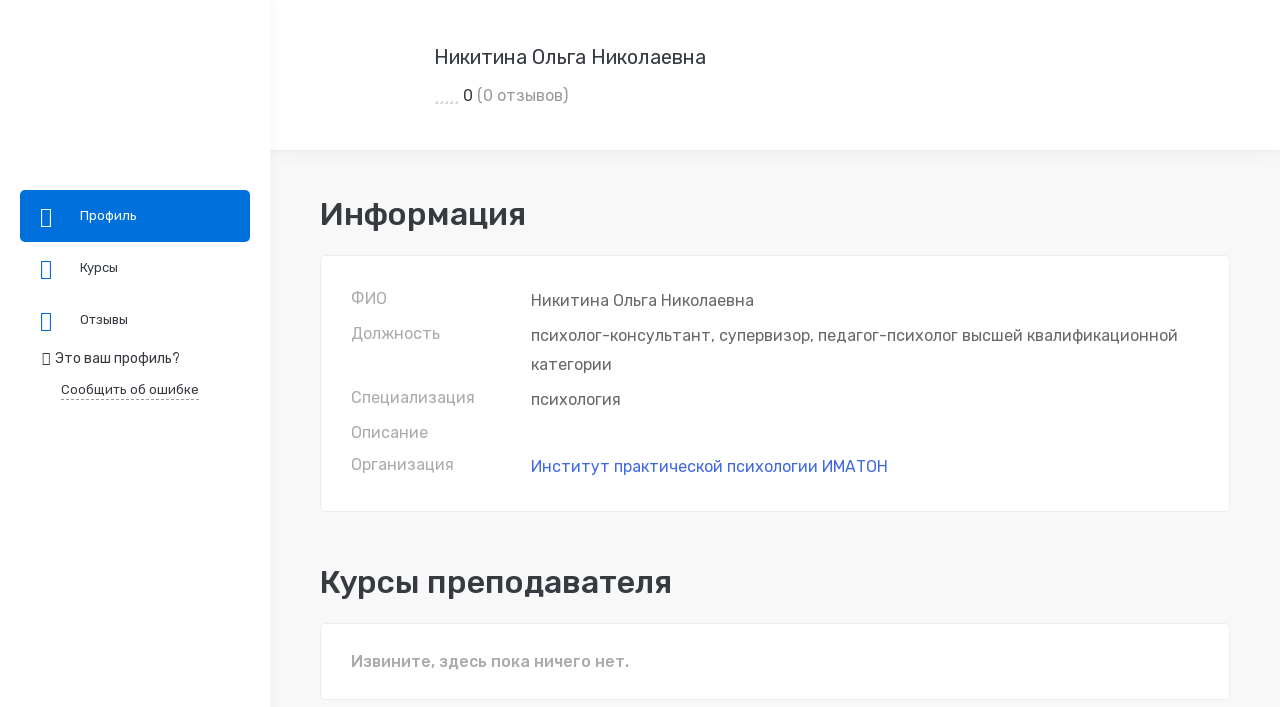

--- FILE ---
content_type: text/html; charset=UTF-8
request_url: https://allsem.ru/profile/nikitina-olga-nikolaevna/
body_size: 52482
content:
<!DOCTYPE html>
<html lang="ru-RU" prefix="og: https://ogp.me/ns#" >
<head><meta charset="UTF-8"><script>if(navigator.userAgent.match(/MSIE|Internet Explorer/i)||navigator.userAgent.match(/Trident\/7\..*?rv:11/i)){var href=document.location.href;if(!href.match(/[?&]nowprocket/)){if(href.indexOf("?")==-1){if(href.indexOf("#")==-1){document.location.href=href+"?nowprocket=1"}else{document.location.href=href.replace("#","?nowprocket=1#")}}else{if(href.indexOf("#")==-1){document.location.href=href+"&nowprocket=1"}else{document.location.href=href.replace("#","&nowprocket=1#")}}}}</script><script>class RocketLazyLoadScripts{constructor(e){this.triggerEvents=e,this.userEventHandler=this.triggerListener.bind(this),this.touchStartHandler=this._onTouchStart.bind(this),this.touchMoveHandler=this._onTouchMove.bind(this),this.touchEndHandler=this._onTouchEnd.bind(this),this.clickHandler=this._onClick.bind(this),this.interceptedClicks=[],this.delayedScripts={normal:[],async:[],defer:[]},this.allJQueries=[]}_addUserInteractionListener(e){document.hidden?e.triggerListener():(this.triggerEvents.forEach((t=>window.addEventListener(t,e.userEventHandler,{passive:!0}))),window.addEventListener("touchstart",e.touchStartHandler,{passive:!0}),window.addEventListener("mousedown",e.touchStartHandler),document.addEventListener("visibilitychange",e.userEventHandler))}_removeUserInteractionListener(){this.triggerEvents.forEach((e=>window.removeEventListener(e,this.userEventHandler,{passive:!0}))),document.removeEventListener("visibilitychange",this.userEventHandler)}_onTouchStart(e){window.addEventListener("touchend",this.touchEndHandler),window.addEventListener("mouseup",this.touchEndHandler),window.addEventListener("touchmove",this.touchMoveHandler,{passive:!0}),window.addEventListener("mousemove",this.touchMoveHandler),e.target.addEventListener("click",this.clickHandler),this._renameDOMAttribute(e.target,"onclick","rocket-onclick")}_onTouchMove(e){window.removeEventListener("touchend",this.touchEndHandler),window.removeEventListener("mouseup",this.touchEndHandler),window.removeEventListener("touchmove",this.touchMoveHandler,{passive:!0}),window.removeEventListener("mousemove",this.touchMoveHandler),e.target.removeEventListener("click",this.clickHandler),this._renameDOMAttribute(e.target,"rocket-onclick","onclick")}_onTouchEnd(e){window.removeEventListener("touchend",this.touchEndHandler),window.removeEventListener("mouseup",this.touchEndHandler),window.removeEventListener("touchmove",this.touchMoveHandler,{passive:!0}),window.removeEventListener("mousemove",this.touchMoveHandler)}_onClick(e){e.target.removeEventListener("click",this.clickHandler),this._renameDOMAttribute(e.target,"rocket-onclick","onclick"),this.interceptedClicks.push(e),e.preventDefault(),e.stopPropagation(),e.stopImmediatePropagation()}_replayClicks(){window.removeEventListener("touchstart",this.touchStartHandler,{passive:!0}),window.removeEventListener("mousedown",this.touchStartHandler),this.interceptedClicks.forEach((e=>{e.target.dispatchEvent(new MouseEvent("click",{view:e.view,bubbles:!0,cancelable:!0}))}))}_renameDOMAttribute(e,t,n){e.hasAttribute(t)&&(event.target.setAttribute(n,event.target.getAttribute(t)),event.target.removeAttribute(t))}triggerListener(){this._removeUserInteractionListener(this),"loading"===document.readyState?document.addEventListener("DOMContentLoaded",this._loadEverythingNow.bind(this)):this._loadEverythingNow()}async _loadEverythingNow(){this._delayEventListeners(),this._delayJQueryReady(this),this._handleDocumentWrite(),this._registerAllDelayedScripts(),this._preloadAllScripts(),await this._loadScriptsFromList(this.delayedScripts.normal),await this._loadScriptsFromList(this.delayedScripts.defer),await this._loadScriptsFromList(this.delayedScripts.async),await this._triggerDOMContentLoaded(),await this._triggerWindowLoad(),window.dispatchEvent(new Event("rocket-allScriptsLoaded")),this._replayClicks()}_registerAllDelayedScripts(){document.querySelectorAll("script[type=rocketlazyloadscript]").forEach((e=>{e.hasAttribute("src")?e.hasAttribute("async")&&!1!==e.async?this.delayedScripts.async.push(e):e.hasAttribute("defer")&&!1!==e.defer||"module"===e.getAttribute("data-rocket-type")?this.delayedScripts.defer.push(e):this.delayedScripts.normal.push(e):this.delayedScripts.normal.push(e)}))}async _transformScript(e){return await this._requestAnimFrame(),new Promise((t=>{const n=document.createElement("script");[...e.attributes].forEach((e=>{let t=e.nodeName;"type"!==t&&("data-rocket-type"===t&&(t="type"),n.setAttribute(t,e.nodeValue))})),e.hasAttribute("src")?(n.addEventListener("load",t),n.addEventListener("error",t)):(n.text=e.text,t()),e.parentNode.replaceChild(n,e)}))}async _loadScriptsFromList(e){const t=e.shift();return t?(await this._transformScript(t),this._loadScriptsFromList(e)):Promise.resolve()}_preloadAllScripts(){var e=document.createDocumentFragment();[...this.delayedScripts.normal,...this.delayedScripts.defer,...this.delayedScripts.async].forEach((t=>{const n=t.getAttribute("src");if(n){const t=document.createElement("link");t.href=n,t.rel="preload",t.as="script",e.appendChild(t)}})),document.head.appendChild(e)}_delayEventListeners(){let e={};function t(t,n){!function(t){function n(n){return e[t].eventsToRewrite.indexOf(n)>=0?"rocket-"+n:n}e[t]||(e[t]={originalFunctions:{add:t.addEventListener,remove:t.removeEventListener},eventsToRewrite:[]},t.addEventListener=function(){arguments[0]=n(arguments[0]),e[t].originalFunctions.add.apply(t,arguments)},t.removeEventListener=function(){arguments[0]=n(arguments[0]),e[t].originalFunctions.remove.apply(t,arguments)})}(t),e[t].eventsToRewrite.push(n)}function n(e,t){let n=e[t];Object.defineProperty(e,t,{get:()=>n||function(){},set(i){e["rocket"+t]=n=i}})}t(document,"DOMContentLoaded"),t(window,"DOMContentLoaded"),t(window,"load"),t(window,"pageshow"),t(document,"readystatechange"),n(document,"onreadystatechange"),n(window,"onload"),n(window,"onpageshow")}_delayJQueryReady(e){let t=window.jQuery;Object.defineProperty(window,"jQuery",{get:()=>t,set(n){if(n&&n.fn&&!e.allJQueries.includes(n)){n.fn.ready=n.fn.init.prototype.ready=function(t){e.domReadyFired?t.bind(document)(n):document.addEventListener("rocket-DOMContentLoaded",(()=>t.bind(document)(n)))};const t=n.fn.on;n.fn.on=n.fn.init.prototype.on=function(){if(this[0]===window){function e(e){return e.split(" ").map((e=>"load"===e||0===e.indexOf("load.")?"rocket-jquery-load":e)).join(" ")}"string"==typeof arguments[0]||arguments[0]instanceof String?arguments[0]=e(arguments[0]):"object"==typeof arguments[0]&&Object.keys(arguments[0]).forEach((t=>{delete Object.assign(arguments[0],{[e(t)]:arguments[0][t]})[t]}))}return t.apply(this,arguments),this},e.allJQueries.push(n)}t=n}})}async _triggerDOMContentLoaded(){this.domReadyFired=!0,await this._requestAnimFrame(),document.dispatchEvent(new Event("rocket-DOMContentLoaded")),await this._requestAnimFrame(),window.dispatchEvent(new Event("rocket-DOMContentLoaded")),await this._requestAnimFrame(),document.dispatchEvent(new Event("rocket-readystatechange")),await this._requestAnimFrame(),document.rocketonreadystatechange&&document.rocketonreadystatechange()}async _triggerWindowLoad(){await this._requestAnimFrame(),window.dispatchEvent(new Event("rocket-load")),await this._requestAnimFrame(),window.rocketonload&&window.rocketonload(),await this._requestAnimFrame(),this.allJQueries.forEach((e=>e(window).trigger("rocket-jquery-load"))),window.dispatchEvent(new Event("rocket-pageshow")),await this._requestAnimFrame(),window.rocketonpageshow&&window.rocketonpageshow()}_handleDocumentWrite(){const e=new Map;document.write=document.writeln=function(t){const n=document.currentScript,i=document.createRange(),r=n.parentElement;let o=e.get(n);void 0===o&&(o=n.nextSibling,e.set(n,o));const s=document.createDocumentFragment();i.setStart(s,0),s.appendChild(i.createContextualFragment(t)),r.insertBefore(s,o)}}async _requestAnimFrame(){return document.hidden?new Promise((e=>setTimeout(e))):new Promise((e=>requestAnimationFrame(e)))}static run(){if(navigator.userAgent.match(/90.0.4430.212|lighthouse|pingdom|dareboost|ptst/i)){const e=new RocketLazyLoadScripts(["keydown","mousedown","mousemove","touchmove","touchstart","touchend","wheel"]);e._addUserInteractionListener(e)} else {const e=new RocketLazyLoadScripts(["load"]);e._addUserInteractionListener(e)}}}RocketLazyLoadScripts.run();</script>
		
	<meta name="viewport" content="width=device-width, initial-scale=1">
	<link rel="profile" href="https://gmpg.org/xfn/11">
			
	
	<script type="rocketlazyloadscript" id="yookassa-own-payment-methods-head">
window.yookassaOwnPaymentMethods = ["yookassa_widget"];
</script>

<!-- SEO от Rank Math - https://s.rankmath.com/home -->
<link media="all" href="https://allsem.ru/wp-content/cache/autoptimize/css/autoptimize_3f894692309e4408054e0c152ab193ca.css" rel="stylesheet"><title>Никитина Ольга Николаевна — преподаватель психологии</title>
<meta name="robots" content="follow, index"/>
<meta property="og:locale" content="ru_RU" />
<meta property="og:type" content="website" />
<meta property="og:site_name" content="ALLSEM" />
<meta name="twitter:card" content="summary" />
<script type="application/ld+json" class="rank-math-schema">{"@context":"https://schema.org","@graph":[{"@type":"Organization","@id":"https://allsem.ru/#organization","name":"ALLSEM"},{"@type":"WebSite","@id":"https://allsem.ru/#website","url":"https://allsem.ru","name":"ALLSEM","publisher":{"@id":"https://allsem.ru/#organization"},"inLanguage":"ru-RU"},{"@type":"CollectionPage","@id":"#webpage","isPartOf":{"@id":"https://allsem.ru/#website"},"inLanguage":"ru-RU"}]}</script>
<!-- /Rank Math WordPress SEO плагин -->

<link rel='dns-prefetch' href='//www.google.com' />
<link href='https://fonts.gstatic.com' crossorigin rel='preconnect' />
<link rel="alternate" type="application/rss+xml" title="ALLSEM &raquo; Лента" href="https://allsem.ru/feed/" />
<link rel="alternate" type="application/rss+xml" title="ALLSEM &raquo; Лента комментариев" href="https://allsem.ru/comments/feed/" />
<meta name="description" content="Подробнее о преподавателе по психологии — Никитиной Ольге Николаевне: образование, курсы, отзывы слушателей."/>
<meta property="og:url" content="https://allsem.ru/profile/nikitina-olga-nikolaevna/" />
<meta property="og:title" content="Никитина Ольга Николаевна — преподаватель психологии" />
<meta name="twitter:title" content="Никитина Ольга Николаевна — преподаватель психологии" />
<meta name="twitter:description" content="Подробнее о преподавателе по психологии — Никитиной Ольге Николаевне: образование, курсы, отзывы слушателей." />
<link rel="canonical" href="https://allsem.ru/profile/nikitina-olga-nikolaevna/" />
<style id='wp-img-auto-sizes-contain-inline-css' type='text/css'>
img:is([sizes=auto i],[sizes^="auto," i]){contain-intrinsic-size:3000px 1500px}
/*# sourceURL=wp-img-auto-sizes-contain-inline-css */
</style>


<style id='global-styles-inline-css' type='text/css'>
:root{--wp--preset--aspect-ratio--square: 1;--wp--preset--aspect-ratio--4-3: 4/3;--wp--preset--aspect-ratio--3-4: 3/4;--wp--preset--aspect-ratio--3-2: 3/2;--wp--preset--aspect-ratio--2-3: 2/3;--wp--preset--aspect-ratio--16-9: 16/9;--wp--preset--aspect-ratio--9-16: 9/16;--wp--preset--color--black: #000000;--wp--preset--color--cyan-bluish-gray: #abb8c3;--wp--preset--color--white: #ffffff;--wp--preset--color--pale-pink: #f78da7;--wp--preset--color--vivid-red: #cf2e2e;--wp--preset--color--luminous-vivid-orange: #ff6900;--wp--preset--color--luminous-vivid-amber: #fcb900;--wp--preset--color--light-green-cyan: #7bdcb5;--wp--preset--color--vivid-green-cyan: #00d084;--wp--preset--color--pale-cyan-blue: #8ed1fc;--wp--preset--color--vivid-cyan-blue: #0693e3;--wp--preset--color--vivid-purple: #9b51e0;--wp--preset--gradient--vivid-cyan-blue-to-vivid-purple: linear-gradient(135deg,rgb(6,147,227) 0%,rgb(155,81,224) 100%);--wp--preset--gradient--light-green-cyan-to-vivid-green-cyan: linear-gradient(135deg,rgb(122,220,180) 0%,rgb(0,208,130) 100%);--wp--preset--gradient--luminous-vivid-amber-to-luminous-vivid-orange: linear-gradient(135deg,rgb(252,185,0) 0%,rgb(255,105,0) 100%);--wp--preset--gradient--luminous-vivid-orange-to-vivid-red: linear-gradient(135deg,rgb(255,105,0) 0%,rgb(207,46,46) 100%);--wp--preset--gradient--very-light-gray-to-cyan-bluish-gray: linear-gradient(135deg,rgb(238,238,238) 0%,rgb(169,184,195) 100%);--wp--preset--gradient--cool-to-warm-spectrum: linear-gradient(135deg,rgb(74,234,220) 0%,rgb(151,120,209) 20%,rgb(207,42,186) 40%,rgb(238,44,130) 60%,rgb(251,105,98) 80%,rgb(254,248,76) 100%);--wp--preset--gradient--blush-light-purple: linear-gradient(135deg,rgb(255,206,236) 0%,rgb(152,150,240) 100%);--wp--preset--gradient--blush-bordeaux: linear-gradient(135deg,rgb(254,205,165) 0%,rgb(254,45,45) 50%,rgb(107,0,62) 100%);--wp--preset--gradient--luminous-dusk: linear-gradient(135deg,rgb(255,203,112) 0%,rgb(199,81,192) 50%,rgb(65,88,208) 100%);--wp--preset--gradient--pale-ocean: linear-gradient(135deg,rgb(255,245,203) 0%,rgb(182,227,212) 50%,rgb(51,167,181) 100%);--wp--preset--gradient--electric-grass: linear-gradient(135deg,rgb(202,248,128) 0%,rgb(113,206,126) 100%);--wp--preset--gradient--midnight: linear-gradient(135deg,rgb(2,3,129) 0%,rgb(40,116,252) 100%);--wp--preset--font-size--small: 13px;--wp--preset--font-size--medium: 20px;--wp--preset--font-size--large: 36px;--wp--preset--font-size--x-large: 42px;--wp--preset--spacing--20: 0.44rem;--wp--preset--spacing--30: 0.67rem;--wp--preset--spacing--40: 1rem;--wp--preset--spacing--50: 1.5rem;--wp--preset--spacing--60: 2.25rem;--wp--preset--spacing--70: 3.38rem;--wp--preset--spacing--80: 5.06rem;--wp--preset--shadow--natural: 6px 6px 9px rgba(0, 0, 0, 0.2);--wp--preset--shadow--deep: 12px 12px 50px rgba(0, 0, 0, 0.4);--wp--preset--shadow--sharp: 6px 6px 0px rgba(0, 0, 0, 0.2);--wp--preset--shadow--outlined: 6px 6px 0px -3px rgb(255, 255, 255), 6px 6px rgb(0, 0, 0);--wp--preset--shadow--crisp: 6px 6px 0px rgb(0, 0, 0);}:where(.is-layout-flex){gap: 0.5em;}:where(.is-layout-grid){gap: 0.5em;}body .is-layout-flex{display: flex;}.is-layout-flex{flex-wrap: wrap;align-items: center;}.is-layout-flex > :is(*, div){margin: 0;}body .is-layout-grid{display: grid;}.is-layout-grid > :is(*, div){margin: 0;}:where(.wp-block-columns.is-layout-flex){gap: 2em;}:where(.wp-block-columns.is-layout-grid){gap: 2em;}:where(.wp-block-post-template.is-layout-flex){gap: 1.25em;}:where(.wp-block-post-template.is-layout-grid){gap: 1.25em;}.has-black-color{color: var(--wp--preset--color--black) !important;}.has-cyan-bluish-gray-color{color: var(--wp--preset--color--cyan-bluish-gray) !important;}.has-white-color{color: var(--wp--preset--color--white) !important;}.has-pale-pink-color{color: var(--wp--preset--color--pale-pink) !important;}.has-vivid-red-color{color: var(--wp--preset--color--vivid-red) !important;}.has-luminous-vivid-orange-color{color: var(--wp--preset--color--luminous-vivid-orange) !important;}.has-luminous-vivid-amber-color{color: var(--wp--preset--color--luminous-vivid-amber) !important;}.has-light-green-cyan-color{color: var(--wp--preset--color--light-green-cyan) !important;}.has-vivid-green-cyan-color{color: var(--wp--preset--color--vivid-green-cyan) !important;}.has-pale-cyan-blue-color{color: var(--wp--preset--color--pale-cyan-blue) !important;}.has-vivid-cyan-blue-color{color: var(--wp--preset--color--vivid-cyan-blue) !important;}.has-vivid-purple-color{color: var(--wp--preset--color--vivid-purple) !important;}.has-black-background-color{background-color: var(--wp--preset--color--black) !important;}.has-cyan-bluish-gray-background-color{background-color: var(--wp--preset--color--cyan-bluish-gray) !important;}.has-white-background-color{background-color: var(--wp--preset--color--white) !important;}.has-pale-pink-background-color{background-color: var(--wp--preset--color--pale-pink) !important;}.has-vivid-red-background-color{background-color: var(--wp--preset--color--vivid-red) !important;}.has-luminous-vivid-orange-background-color{background-color: var(--wp--preset--color--luminous-vivid-orange) !important;}.has-luminous-vivid-amber-background-color{background-color: var(--wp--preset--color--luminous-vivid-amber) !important;}.has-light-green-cyan-background-color{background-color: var(--wp--preset--color--light-green-cyan) !important;}.has-vivid-green-cyan-background-color{background-color: var(--wp--preset--color--vivid-green-cyan) !important;}.has-pale-cyan-blue-background-color{background-color: var(--wp--preset--color--pale-cyan-blue) !important;}.has-vivid-cyan-blue-background-color{background-color: var(--wp--preset--color--vivid-cyan-blue) !important;}.has-vivid-purple-background-color{background-color: var(--wp--preset--color--vivid-purple) !important;}.has-black-border-color{border-color: var(--wp--preset--color--black) !important;}.has-cyan-bluish-gray-border-color{border-color: var(--wp--preset--color--cyan-bluish-gray) !important;}.has-white-border-color{border-color: var(--wp--preset--color--white) !important;}.has-pale-pink-border-color{border-color: var(--wp--preset--color--pale-pink) !important;}.has-vivid-red-border-color{border-color: var(--wp--preset--color--vivid-red) !important;}.has-luminous-vivid-orange-border-color{border-color: var(--wp--preset--color--luminous-vivid-orange) !important;}.has-luminous-vivid-amber-border-color{border-color: var(--wp--preset--color--luminous-vivid-amber) !important;}.has-light-green-cyan-border-color{border-color: var(--wp--preset--color--light-green-cyan) !important;}.has-vivid-green-cyan-border-color{border-color: var(--wp--preset--color--vivid-green-cyan) !important;}.has-pale-cyan-blue-border-color{border-color: var(--wp--preset--color--pale-cyan-blue) !important;}.has-vivid-cyan-blue-border-color{border-color: var(--wp--preset--color--vivid-cyan-blue) !important;}.has-vivid-purple-border-color{border-color: var(--wp--preset--color--vivid-purple) !important;}.has-vivid-cyan-blue-to-vivid-purple-gradient-background{background: var(--wp--preset--gradient--vivid-cyan-blue-to-vivid-purple) !important;}.has-light-green-cyan-to-vivid-green-cyan-gradient-background{background: var(--wp--preset--gradient--light-green-cyan-to-vivid-green-cyan) !important;}.has-luminous-vivid-amber-to-luminous-vivid-orange-gradient-background{background: var(--wp--preset--gradient--luminous-vivid-amber-to-luminous-vivid-orange) !important;}.has-luminous-vivid-orange-to-vivid-red-gradient-background{background: var(--wp--preset--gradient--luminous-vivid-orange-to-vivid-red) !important;}.has-very-light-gray-to-cyan-bluish-gray-gradient-background{background: var(--wp--preset--gradient--very-light-gray-to-cyan-bluish-gray) !important;}.has-cool-to-warm-spectrum-gradient-background{background: var(--wp--preset--gradient--cool-to-warm-spectrum) !important;}.has-blush-light-purple-gradient-background{background: var(--wp--preset--gradient--blush-light-purple) !important;}.has-blush-bordeaux-gradient-background{background: var(--wp--preset--gradient--blush-bordeaux) !important;}.has-luminous-dusk-gradient-background{background: var(--wp--preset--gradient--luminous-dusk) !important;}.has-pale-ocean-gradient-background{background: var(--wp--preset--gradient--pale-ocean) !important;}.has-electric-grass-gradient-background{background: var(--wp--preset--gradient--electric-grass) !important;}.has-midnight-gradient-background{background: var(--wp--preset--gradient--midnight) !important;}.has-small-font-size{font-size: var(--wp--preset--font-size--small) !important;}.has-medium-font-size{font-size: var(--wp--preset--font-size--medium) !important;}.has-large-font-size{font-size: var(--wp--preset--font-size--large) !important;}.has-x-large-font-size{font-size: var(--wp--preset--font-size--x-large) !important;}
/*# sourceURL=global-styles-inline-css */
</style>

<style id='classic-theme-styles-inline-css' type='text/css'>
/*! This file is auto-generated */
.wp-block-button__link{color:#fff;background-color:#32373c;border-radius:9999px;box-shadow:none;text-decoration:none;padding:calc(.667em + 2px) calc(1.333em + 2px);font-size:1.125em}.wp-block-file__button{background:#32373c;color:#fff;text-decoration:none}
/*# sourceURL=/wp-includes/css/classic-themes.min.css */
</style>






<style id='tutor-frontend-inline-css' type='text/css'>
:root{ --tutor-primary-color: #3e64de; --tutor-primary-hover-color: #395bca; --tutor-text-color: #212327;}
/*# sourceURL=tutor-frontend-inline-css */
</style>
<style id='woocommerce-inline-inline-css' type='text/css'>
.woocommerce form .form-row .required { visibility: visible; }
/*# sourceURL=woocommerce-inline-inline-css */
</style>








<style id='edumall-style-inline-css' type='text/css'>
:root {
				--edumall-typography-body-font-family: Rubik;
				--edumall-typography-body-font-size: 16px;
				--edumall-typography-body-font-weight: 400;
				--edumall-typography-body-line-height: 1.86;
				--edumall-typography-body-letter-spacing: 0em;
				--edumall-typography-headings-font-family: Rubik;
				--edumall-typography-headings-font-weight: 400;
				--edumall-typography-headings-line-height: 1.3;
				--edumall-typography-headings-letter-spacing: 0em;
				--edumall-color-primary: #0071dc;
				--edumall-color-primary-rgb: 0, 113, 220;
				--edumall-color-secondary: #ffc221;
				--edumall-color-third: #031f42;
				--edumall-color-text: #696969;
				--edumall-color-text-bit-lighten: #7e7e7e;
				--edumall-color-text-lighten: #ababab;
				--edumall-color-heading: #363a41;
				--edumall-color-link: #696969;
				--edumall-color-link-hover: #0071dc;
				--edumall-color-box-white-background: #fff;
				--edumall-color-box-white-border: #ededed;
				--edumall-color-box-grey-background: #f8f8f8;
				--edumall-color-box-light-grey-background: #f9f9fb;
				--edumall-color-box-fill-separator: #eee;
				--edumall-color-box-border: #eee;
				--edumall-color-box-border-lighten: #ededed;
				--edumall-color-form-text: #252525;
				--edumall-color-form-border: #f8f8f8;
				--edumall-color-form-background: #f8f8f8;
				--edumall-color-form-focus-text: #252525;
				--edumall-color-form-focus-border: #0071dc;
				--edumall-color-form-focus-background: #fff;
				--edumall-color-sub-menu-border: #ededed;
				--edumall-color-sub-menu-background: #fff;
			}
.boxed{max-width:1200px}::-moz-selection{color:#fff;background-color:#0071dc}::selection{color:#fff;background-color:#0071dc}.primary-fill-color{fill:#0071dc}mark,.primary-color.primary-color,.growl-close:hover,.link-transition-02,.edumall-infinite-loader,.edumall-blog-caption-style-03 .tm-button,.tm-portfolio .post-categories a:hover,.tm-portfolio .post-title a:hover,.edumall-timeline.style-01 .title,.edumall-timeline.style-01 .timeline-dot,.tm-google-map .style-signal .animated-dot,.edumall-list .marker,.tm-social-networks .link:hover,.tm-social-networks.style-solid-rounded-icon .link,.edumall-team-member-style-01 .social-networks a:hover,.edumall-modern-carousel-style-02 .slide-button,.tm-slider a:hover .heading,.woosw-area .woosw-inner .woosw-content .woosw-content-bot .woosw-content-bot-inner .woosw-page a:hover,.woosw-continue:hover,.tm-menu .menu-price,.woocommerce-widget-layered-nav-list a:hover,.blog-nav-links h6:before,.page-main-content .search-form .search-submit,.page-sidebar .widget_pages .current-menu-item>a,.page-sidebar .widget_nav_menu .current-menu-item>a,.comment-list .comment-actions a:hover,.portfolio-nav-links.style-01 .inner>a:hover,.portfolio-nav-links.style-02 .nav-list .hover,.edumall-nice-select-wrap .edumall-nice-select li.selected:before,.elementor-widget-tm-icon-box.edumall-icon-box-style-01 .edumall-box:hover div.tm-button.style-text,.elementor-widget-tm-icon-box.edumall-icon-box-style-01 a.tm-button.style-text:hover,.tm-image-box.edumall-box:hover div.tm-button.style-text,.tm-image-box a.tm-button.style-text:hover,form.isw-swatches.isw-swatches--in-single .isw-swatch--isw_text .isw-term.isw-enabled:hover,form.isw-swatches.isw-swatches--in-single .isw-swatch--isw_text .isw-term.isw-selected,.wishlist-btn.style-02 a:hover,.compare-btn.style-02 a:hover,.order-by .selected-order a,.edumall-product-price-filter .current-state,.cart-collaterals .order-total .amount,.woocommerce-mini-cart__empty-message .empty-basket,.woocommerce .cart_list.product_list_widget a:hover,.woocommerce .cart.shop_table td.product-name a:hover,.woocommerce ul.product_list_widget li .product-title:hover,.entry-product-meta a:hover,.edumall-product .woocommerce-loop-product__title a:hover,.edumall-product .loop-product__category a:hover,.popup-product-quick-view .product_title a:hover,.woocommerce .wc_payment_methods .payment-selected .payment_title,.woocommerce .wc_payment_methods .payment_title:hover,.woocommerce-MyAccount-content .woocommerce-Address-title a,.woosw-area.woosw-area .woosw-inner .woosw-content .woosw-content-mid table.woosw-content-items .woosw-content-item .woosw-content-item--title a:hover,.woosc-area .woosc-inner .woosc-table .woosc-table-inner .woosc-table-items table thead tr th a:hover,.woosc-area .woosc-inner .woosc-table .woosc-table-inner .woosc-table-items .button,.woocommerce nav.woocommerce-pagination ul li a:hover{color:#0071dc}.primary-background-color,.link-transition-02:after,.wp-block-tag-cloud a:hover,.wp-block-calendar #today,.edumall-nice-select-wrap .edumall-nice-select li:hover,.edumall-progress .progress-bar,.edumall-link-animate-border .heading-primary a mark:after,.edumall-blog-caption-style-03 .tm-button.style-bottom-line .button-content-wrapper:after,.hint--primary:after,[data-fp-section-skin='dark'] #fp-nav ul li a span,[data-fp-section-skin='dark'] .fp-slidesNav ul li a span,.page-scroll-up,.top-bar-01 .top-bar-button,.tm-social-networks.style-flat-rounded-icon .link:hover,.tm-swiper .swiper-pagination-progressbar .swiper-pagination-progressbar-fill,.tm-social-networks.style-flat-rounded-icon .link,.tm-social-networks.style-solid-rounded-icon .link:hover,.portfolio-overlay-group-01.portfolio-overlay-colored-faded .post-overlay,.edumall-modern-carousel .slide-tag,.edumall-light-gallery .edumall-box .edumall-overlay,.edumall-modern-carousel-style-02 .slide-button:after,.tm-gradation .item:hover .count,.nav-links a:hover,.single-post .entry-post-feature.post-quote,.entry-portfolio-feature .gallery-item .overlay,.widget_calendar #today,.page-main-content .search-form .search-submit:hover,.woocommerce-notice,.wishlist-btn.style-01 a:hover,.compare-btn.style-01 a:hover,.edumall-product.style-grid .quick-view-icon:hover,.edumall-product.style-grid .woocommerce_loop_add_to_cart_wrap a:hover,.woosc-area .woosc-inner .woosc-table .woosc-table-inner .woosc-table-items .button:hover,.woocommerce nav.woocommerce-pagination ul li span.current,.woocommerce-info,.woocommerce-message,.woocommerce-MyAccount-navigation .is-active a,.woocommerce-MyAccount-navigation a:hover,.edumall-wp-widget-product-layered-nav ul.show-display-check-list .chosen>a:before,.edumall-wp-widget-product-categories-layered-nav ul.show-display-check-list .chosen>a:before{background-color:#0071dc}.primary-background-color-important,.lg-progress-bar .lg-progress{background-color:#0071dc!important}.wp-block-quote,.wp-block-quote.has-text-align-right,.wp-block-quote.has-text-align-right,.edumall-nice-select-wrap.focused .edumall-nice-select-current,.edumall-nice-select-wrap .edumall-nice-select-current:hover,.page-search-popup .search-field,.tm-social-networks.style-solid-rounded-icon .link,.tm-popup-video.type-button .video-play,.widget_pages .current-menu-item,.widget_nav_menu .current-menu-item,.insight-core-bmw .current-menu-item,form.isw-swatches.isw-swatches--in-single .isw-swatch--isw_text .isw-term.isw-selected,.wishlist-btn.style-01 a:hover,.compare-btn.style-01 a:hover,.edumall-wp-widget-product-layered-nav ul.show-display-check-list a:hover:before,.edumall-wp-widget-product-categories-layered-nav ul.show-display-check-list a:hover:before,body.woocommerce-cart table.cart td.actions .coupon .input-text:focus,.woocommerce.single-product div.product .images .thumbnails .item img:hover{border-color:#0071dc}.single-product .woo-single-gallery .edumall-thumbs-swiper .swiper-slide:hover img,.single-product .woo-single-gallery .edumall-thumbs-swiper .swiper-slide-thumb-active img,.lg-outer .lg-thumb-item.active,.lg-outer .lg-thumb-item:hover{border-color:#0071dc!important}.hint--primary.hint--top-left:before,.hint--primary.hint--top-right:before,.hint--primary.hint--top:before{border-top-color:#0071dc}.hint--primary.hint--right:before{border-right-color:#0071dc}.hint--primary.hint--bottom-left:before,.hint--primary.hint--bottom-right:before,.hint--primary.hint--bottom:before,.mini-cart .widget_shopping_cart_content,.single-product .woocommerce-tabs li.active{border-bottom-color:#0071dc}.hint--primary.hint--left:before,.tm-popup-video.type-button .video-play-icon:before{border-left-color:#0071dc}.edumall-accordion-style-01 .edumall-accordion .accordion-section.active .accordion-header,.edumall-accordion-style-01 .edumall-accordion .accordion-section:hover .accordion-header{background-color:rgba(0,113,220,0.7)}.portfolio-overlay-group-01 .post-overlay{background-color:rgba(0,113,220,0.8)}.secondary-color-important{color:#ffc221 !important}.secondary-background-color,.hint--secondary:after,.tm-button.style-flat.button-secondary-lighten:after{background-color:#ffc221}.edumall-event-carousel .event-overlay-background{background-color:rgba(255,194,33,0.6)}.tm-zoom-meeting .zoom-countdown .countdown-content .text{color:rgba(255,194,33,0.7)}.tm-button.style-flat.button-secondary-lighten:before{background-color:rgba(255,194,33,0.3)}.tm-button.style-flat.button-secondary-lighten{color:#031f42 !important}.hint--secondary.hint--top-left:before,.hint--secondary.hint--top-right:before,.hint--secondary.hint--top:before{border-top-color:#ffc221}.hint--secondary.hint--right:before{border-right-color:#ffc221}.hint--secondary.hint--bottom-left:before,.hint--secondary.hint--bottom-right:before,.hint--secondary.hint--bottom:before{border-bottom-color:#ffc221}.hint--secondary.hint--left:before{border-left-color:#ffc221}.secondary-border-color{border-color:#ffc221}.secondary-fill-color{fill:#ffc221}.lg-backdrop{background-color:#000 !important}.page-mobile-main-menu>.inner{background-color:#1e73be}
/*# sourceURL=edumall-style-inline-css */
</style>






<style id='elementor-frontend-inline-css' type='text/css'>
.elementor-kit-6722{--e-global-color-primary:#6EC1E4;--e-global-color-secondary:#54595F;--e-global-color-text:#7A7A7A;--e-global-color-accent:#61CE70;--e-global-typography-primary-font-family:"Roboto";--e-global-typography-primary-font-weight:600;--e-global-typography-secondary-font-family:"Roboto Slab";--e-global-typography-secondary-font-weight:400;--e-global-typography-text-font-family:"Roboto";--e-global-typography-text-font-weight:400;--e-global-typography-accent-font-family:"Roboto";--e-global-typography-accent-font-weight:500;}.elementor-kit-6722 e-page-transition{background-color:#FFBC7D;}.elementor-section.elementor-section-boxed > .elementor-container{max-width:1140px;}.e-con{--container-max-width:1140px;}.elementor-widget:not(:last-child){margin-block-end:20px;}.elementor-element{--widgets-spacing:20px 20px;--widgets-spacing-row:20px;--widgets-spacing-column:20px;}{}h1.entry-title{display:var(--page-title-display);}@media(max-width:1024px){.elementor-section.elementor-section-boxed > .elementor-container{max-width:1024px;}.e-con{--container-max-width:1024px;}}@media(max-width:767px){.elementor-section.elementor-section-boxed > .elementor-container{max-width:767px;}.e-con{--container-max-width:767px;}}
.elementor-17093 .elementor-element.elementor-element-41f31ff7 > .elementor-container.elementor-container{max-width:1170px;}.elementor-17093 .elementor-element.elementor-element-41f31ff7 > .elementor-container > .elementor-row{align-items:stretch;}.elementor-17093 .elementor-element.elementor-element-41f31ff7{margin-top:30px;margin-bottom:40px;z-index:1;}.elementor-17093 .elementor-element.elementor-element-325c567c > .elementor-element-populated.elementor-element-populated{padding:15px 0px 15px 0px;}.elementor-17093 .elementor-element.elementor-element-4b68f9da > .elementor-container > .elementor-row{align-items:stretch;}.elementor-17093 .elementor-element.elementor-element-4b68f9da > .elementor-container > .elementor-column > .elementor-widget-wrap{align-content:center;align-items:center;}.elementor-17093 .elementor-element.elementor-element-4b68f9da{overflow:hidden;border-style:solid;border-width:1px 1px 1px 1px;border-color:#CFE2F7;transition:background 0.3s, border 0.3s, border-radius 0.3s, box-shadow 0.3s;padding:37px 40px 30px 40px;}.elementor-17093 .elementor-element.elementor-element-4b68f9da:not(.elementor-motion-effects-element-type-background), .elementor-17093 .elementor-element.elementor-element-4b68f9da > .elementor-motion-effects-container > .elementor-motion-effects-layer{background-color:#DCEDFE;}.elementor-17093 .elementor-element.elementor-element-4b68f9da, .elementor-17093 .elementor-element.elementor-element-4b68f9da > .elementor-background-overlay{border-radius:8px 8px 8px 8px;}.elementor-17093 .elementor-element.elementor-element-4b68f9da > .elementor-background-overlay{transition:background 0.3s, border-radius 0.3s, opacity 0.3s;}.elementor-bc-flex-widget .elementor-17093 .elementor-element.elementor-element-4e95eeea.elementor-column .elementor-widget-wrap{align-items:center;}.elementor-17093 .elementor-element.elementor-element-4e95eeea.elementor-column.elementor-element[data-element_type="column"] > .elementor-widget-wrap.elementor-element-populated{align-content:center;align-items:center;}.elementor-17093 .elementor-element.elementor-element-dbec168 .heading-primary{font-size:22px;font-weight:400;line-height:1.6em;color:#0071DC;}.elementor-17093 .elementor-element.elementor-element-dbec168 .heading-primary .stop-a{stop-color:#0071DC;}.elementor-17093 .elementor-element.elementor-element-dbec168 .heading-primary .stop-b{stop-color:#0071DC;}.elementor-17093 .elementor-element.elementor-element-dbec168 .heading-secondary{font-size:24px;font-weight:600;line-height:0.9em;color:#0071DC;}.elementor-17093 .elementor-element.elementor-element-dbec168 .heading-secondary .stop-a{stop-color:#0071DC;}.elementor-17093 .elementor-element.elementor-element-dbec168 .heading-secondary .stop-b{stop-color:#0071DC;}.elementor-17093 .elementor-element.elementor-element-dbec168 .heading-secondary-wrap{margin-bottom:4px;}.elementor-17093 .elementor-element.elementor-element-dbec168{z-index:1;}.elementor-bc-flex-widget .elementor-17093 .elementor-element.elementor-element-50194cef.elementor-column .elementor-widget-wrap{align-items:center;}.elementor-17093 .elementor-element.elementor-element-50194cef.elementor-column.elementor-element[data-element_type="column"] > .elementor-widget-wrap.elementor-element-populated{align-content:center;align-items:center;}.elementor-17093 .elementor-element.elementor-element-a785924 .elementor-button{font-weight:500;fill:#3F3F3F;color:#3F3F3F;background-color:#FFC221;}.elementor-17093 .elementor-element.elementor-element-a785924 .elementor-button:hover, .elementor-17093 .elementor-element.elementor-element-a785924 .elementor-button:focus{color:#FFFFFF;background-color:#0071DC;}.elementor-17093 .elementor-element.elementor-element-a785924 .elementor-button:hover svg, .elementor-17093 .elementor-element.elementor-element-a785924 .elementor-button:focus svg{fill:#FFFFFF;}.elementor-17093 .elementor-element.elementor-element-7f13878 > .elementor-container.elementor-container{max-width:1170px;}.elementor-17093 .elementor-element.elementor-element-7f13878 > .elementor-container > .elementor-row{align-items:stretch;}.elementor-17093 .elementor-element.elementor-element-7f13878:not(.elementor-motion-effects-element-type-background), .elementor-17093 .elementor-element.elementor-element-7f13878 > .elementor-motion-effects-container > .elementor-motion-effects-layer{background-color:#F3F5F7;}.elementor-17093 .elementor-element.elementor-element-7f13878{transition:background 0.3s, border 0.3s, border-radius 0.3s, box-shadow 0.3s;margin-top:0px;margin-bottom:0px;padding:0px 0px 0px 0px;z-index:1;}.elementor-17093 .elementor-element.elementor-element-7f13878 > .elementor-background-overlay{transition:background 0.3s, border-radius 0.3s, opacity 0.3s;}.elementor-17093 .elementor-element.elementor-element-4234b615 > .elementor-element-populated.elementor-element-populated{padding:15px 0px 15px 0px;}.elementor-17093 .elementor-element.elementor-element-607c968 > .elementor-container > .elementor-row{align-items:center;}.elementor-17093 .elementor-element.elementor-element-607c968{overflow:hidden;transition:background 0.3s, border 0.3s, border-radius 0.3s, box-shadow 0.3s;margin-top:0px;margin-bottom:0px;padding:0px 0px 0px 0px;}.elementor-17093 .elementor-element.elementor-element-607c968, .elementor-17093 .elementor-element.elementor-element-607c968 > .elementor-background-overlay{border-radius:8px 8px 8px 8px;}.elementor-17093 .elementor-element.elementor-element-607c968 > .elementor-background-overlay{transition:background 0.3s, border-radius 0.3s, opacity 0.3s;}.elementor-bc-flex-widget .elementor-17093 .elementor-element.elementor-element-190eed62.elementor-column .elementor-widget-wrap{align-items:center;}.elementor-17093 .elementor-element.elementor-element-190eed62.elementor-column.elementor-element[data-element_type="column"] > .elementor-widget-wrap.elementor-element-populated{align-content:center;align-items:center;}.elementor-17093 .elementor-element.elementor-element-190eed62 > .elementor-element-populated{margin:0px 0px 0px 0px;--e-column-margin-right:0px;--e-column-margin-left:0px;}.elementor-17093 .elementor-element.elementor-element-190eed62 > .elementor-element-populated.elementor-element-populated{padding:0px 0px 0px 0px;}.elementor-17093 .elementor-element.elementor-element-13198903{color:#9B9B9B;width:auto;max-width:auto;}.elementor-17093 .elementor-element.elementor-element-622580f9{text-align:center;color:#9B9B9B;width:auto;max-width:auto;}.elementor-17093 .elementor-element.elementor-element-29921c44{text-align:center;color:#9B9B9B;width:auto;max-width:auto;}.elementor-17093 .elementor-element.elementor-element-6cdca2e6{text-align:right;color:#9B9B9B;width:auto;max-width:auto;}.elementor-17093 .elementor-element.elementor-element-3c691d34 > .elementor-container.elementor-container{max-width:1200px;}.elementor-17093 .elementor-element.elementor-element-3c691d34 > .elementor-container > .elementor-row{align-items:stretch;}.elementor-17093 .elementor-element.elementor-element-3c691d34:not(.elementor-motion-effects-element-type-background), .elementor-17093 .elementor-element.elementor-element-3c691d34 > .elementor-motion-effects-container > .elementor-motion-effects-layer{background-color:#F5F5F5;}.elementor-17093 .elementor-element.elementor-element-3c691d34 > .elementor-background-overlay{background-image:url("https://allsem.ru/wp-content/uploads/2021/12/ves-mir-kursov-allsem.jpg");background-position:top center;opacity:0.58;transition:background 0.3s, border-radius 0.3s, opacity 0.3s;}.elementor-17093 .elementor-element.elementor-element-3c691d34{transition:background 0.3s, border 0.3s, border-radius 0.3s, box-shadow 0.3s;color:#9B9B9B;padding:77px 0px 0px 0px;}.elementor-17093 .elementor-element.elementor-element-3c691d34 a{color:#9B9B9B;}.elementor-17093 .elementor-element.elementor-element-3c691d34 a:hover{color:#0071DC;}.elementor-17093 .elementor-element.elementor-element-2b91f1dd > .elementor-container.elementor-container{max-width:1440px;}.elementor-17093 .elementor-element.elementor-element-2b91f1dd > .elementor-container > .elementor-row{align-items:stretch;}.elementor-17093 .elementor-element.elementor-element-2b91f1dd{margin-top:0px;margin-bottom:29px;}.elementor-bc-flex-widget .elementor-17093 .elementor-element.elementor-element-6bb06f7b.elementor-column .elementor-widget-wrap{align-items:center;}.elementor-17093 .elementor-element.elementor-element-6bb06f7b.elementor-column.elementor-element[data-element_type="column"] > .elementor-widget-wrap.elementor-element-populated{align-content:center;align-items:center;}.elementor-17093 .elementor-element.elementor-element-62eff9b8{text-align:start;}.elementor-17093 .elementor-element.elementor-element-62eff9b8 img{width:148px;}.elementor-17093 .elementor-element.elementor-element-62eff9b8 > .elementor-widget-container{margin:0px 0px 28px 0px;}.elementor-17093 .elementor-element.elementor-element-298c2f0f .elementor-widget-container{display:flex;justify-content:flex-start;}.elementor-17093 .elementor-element.elementor-element-298c2f0f .heading-primary{font-size:18px;font-weight:500;line-height:37px;color:#0071DC;}.elementor-17093 .elementor-element.elementor-element-298c2f0f .heading-primary .stop-a{stop-color:#0071DC;}.elementor-17093 .elementor-element.elementor-element-298c2f0f .heading-primary .stop-b{stop-color:#0071DC;}.elementor-17093 .elementor-element.elementor-element-298c2f0f .heading-primary > a:hover{color:#8A8A8A;}.elementor-17093 .elementor-element.elementor-element-298c2f0f .heading-primary > a:hover .stop-a{stop-color:#8A8A8A;}.elementor-17093 .elementor-element.elementor-element-298c2f0f .heading-primary > a:hover .stop-b{stop-color:#8A8A8A;}.elementor-17093 .elementor-element.elementor-element-298c2f0f .heading-primary mark{color:#0071DC;}.elementor-17093 .elementor-element.elementor-element-298c2f0f .heading-primary mark .stop-a{stop-color:#0071DC;}.elementor-17093 .elementor-element.elementor-element-298c2f0f .heading-primary mark .stop-b{stop-color:#0071DC;}.elementor-17093 .elementor-element.elementor-element-298c2f0f > .elementor-widget-container{margin:0px 0px 6px 0px;}.elementor-17093 .elementor-element.elementor-element-46fa0571{color:#848484;font-size:16px;line-height:1.5em;}.elementor-17093 .elementor-element.elementor-element-46fa0571 > .elementor-widget-container{margin:10px 0px 20px 0px;}.elementor-17093 .elementor-element.elementor-element-6fd32051 .heading-primary{font-size:16px;font-weight:500;line-height:33px;color:#696969;}.elementor-17093 .elementor-element.elementor-element-6fd32051 .heading-primary .stop-a{stop-color:#696969;}.elementor-17093 .elementor-element.elementor-element-6fd32051 .heading-primary .stop-b{stop-color:#696969;}.elementor-17093 .elementor-element.elementor-element-22f98ca0 .heading-primary{font-size:16px;font-weight:500;line-height:33px;color:#696969;}.elementor-17093 .elementor-element.elementor-element-22f98ca0 .heading-primary .stop-a{stop-color:#696969;}.elementor-17093 .elementor-element.elementor-element-22f98ca0 .heading-primary .stop-b{stop-color:#696969;}.elementor-17093 .elementor-element.elementor-element-22f98ca0 > .elementor-widget-container{padding:0px 0px 0px 3px;}.elementor-17093 .elementor-element.elementor-element-4f529790{--divider-border-style:solid;--divider-color:#ECECEC;--divider-border-width:2px;}.elementor-17093 .elementor-element.elementor-element-4f529790 .elementor-divider-separator{width:100%;}.elementor-17093 .elementor-element.elementor-element-4f529790 .elementor-divider{padding-top:15px;padding-bottom:15px;}.elementor-17093 .elementor-element.elementor-element-301d69e3{--spacer-size:30px;}.elementor-17093 .elementor-element.elementor-element-72aafa2 .elementor-button{fill:#FFFFFF;color:#FFFFFF;}.elementor-17093 .elementor-element.elementor-element-510e2365 .heading-primary{font-size:16px;font-weight:700;line-height:30px;color:#363A41;}.elementor-17093 .elementor-element.elementor-element-510e2365 .heading-primary .stop-a{stop-color:#363A41;}.elementor-17093 .elementor-element.elementor-element-510e2365 .heading-primary .stop-b{stop-color:#363A41;}.elementor-17093 .elementor-element.elementor-element-510e2365 > .elementor-widget-container{margin:0px 0px 17px 0px;}.elementor-17093 .elementor-element.elementor-element-5a5a7489 .list-header{align-items:center;}.elementor-17093 .elementor-element.elementor-element-5a5a7489.edumall-list-layout-block .item + .item, .elementor-17093 .elementor-element.elementor-element-5a5a7489.edumall-list-layout-columns .item:nth-child(2) ~ .item{margin-top:0px;}.elementor-17093 .elementor-element.elementor-element-5a5a7489.edumall-list-layout-inline .item{margin-bottom:0px;}.elementor-17093 .elementor-element.elementor-element-5a5a7489 .text{font-size:16px;font-weight:400;}.elementor-17093 .elementor-element.elementor-element-5a5a7489 .icon{text-align:center;}.elementor-17093 .elementor-element.elementor-element-6591a678{--spacer-size:30px;}.elementor-17093 .elementor-element.elementor-element-3a8a7eec .heading-primary{font-size:16px;font-weight:700;line-height:30px;color:#363A41;}.elementor-17093 .elementor-element.elementor-element-3a8a7eec .heading-primary .stop-a{stop-color:#363A41;}.elementor-17093 .elementor-element.elementor-element-3a8a7eec .heading-primary .stop-b{stop-color:#363A41;}.elementor-17093 .elementor-element.elementor-element-3a8a7eec > .elementor-widget-container{margin:0px 0px 17px 0px;}.elementor-17093 .elementor-element.elementor-element-246a87cf .list-header{align-items:center;}.elementor-17093 .elementor-element.elementor-element-246a87cf.edumall-list-layout-block .item + .item, .elementor-17093 .elementor-element.elementor-element-246a87cf.edumall-list-layout-columns .item:nth-child(2) ~ .item{margin-top:0px;}.elementor-17093 .elementor-element.elementor-element-246a87cf.edumall-list-layout-inline .item{margin-bottom:0px;}.elementor-17093 .elementor-element.elementor-element-246a87cf .text{font-size:16px;font-weight:400;}.elementor-17093 .elementor-element.elementor-element-246a87cf .icon{text-align:center;}.elementor-17093 .elementor-element.elementor-element-321eebfe{--spacer-size:30px;}.elementor-17093 .elementor-element.elementor-element-21f3e4c2 .heading-primary{font-size:16px;font-weight:700;line-height:30px;color:#363A41;}.elementor-17093 .elementor-element.elementor-element-21f3e4c2 .heading-primary .stop-a{stop-color:#363A41;}.elementor-17093 .elementor-element.elementor-element-21f3e4c2 .heading-primary .stop-b{stop-color:#363A41;}.elementor-17093 .elementor-element.elementor-element-21f3e4c2 > .elementor-widget-container{margin:0px 0px 17px 0px;}.elementor-17093 .elementor-element.elementor-element-405c56f1 .list-header{align-items:center;}.elementor-17093 .elementor-element.elementor-element-405c56f1.edumall-list-layout-block .item + .item, .elementor-17093 .elementor-element.elementor-element-405c56f1.edumall-list-layout-columns .item:nth-child(2) ~ .item{margin-top:0px;}.elementor-17093 .elementor-element.elementor-element-405c56f1.edumall-list-layout-inline .item{margin-bottom:0px;}.elementor-17093 .elementor-element.elementor-element-405c56f1 .text{font-size:16px;font-weight:400;}.elementor-17093 .elementor-element.elementor-element-405c56f1 .icon{text-align:center;}.elementor-17093 .elementor-element.elementor-element-41374ad5{--spacer-size:30px;}.elementor-17093 .elementor-element.elementor-element-2ac98461 > .elementor-container.elementor-container{max-width:1440px;}.elementor-17093 .elementor-element.elementor-element-2ac98461 > .elementor-container > .elementor-row{align-items:stretch;}.elementor-17093 .elementor-element.elementor-element-2ac98461 > .elementor-container > .elementor-column > .elementor-widget-wrap{align-content:center;align-items:center;}.elementor-17093 .elementor-element.elementor-element-2ac98461{border-style:solid;border-width:1px 0px 0px 0px;border-color:#EDEDED;transition:background 0.3s, border 0.3s, border-radius 0.3s, box-shadow 0.3s;padding:17px 0px 15px 0px;}.elementor-17093 .elementor-element.elementor-element-2ac98461 > .elementor-background-overlay{transition:background 0.3s, border-radius 0.3s, opacity 0.3s;}.elementor-17093 .elementor-element.elementor-element-7aaca713 .list-header{align-items:center;}.elementor-17093 .elementor-element.elementor-element-7aaca713.edumall-list-layout-block .item + .item, .elementor-17093 .elementor-element.elementor-element-7aaca713.edumall-list-layout-columns .item:nth-child(2) ~ .item{margin-top:3px;}.elementor-17093 .elementor-element.elementor-element-7aaca713.edumall-list-layout-inline .item{margin-bottom:3px;}.elementor-17093 .elementor-element.elementor-element-7aaca713 .text{font-size:16px;font-weight:400;}.elementor-17093 .elementor-element.elementor-element-7aaca713 .icon{text-align:center;}.elementor-17093 .elementor-element.elementor-element-25fbde00{text-align:end;}.elementor-17093 .elementor-element.elementor-element-25fbde00 .heading-primary{font-size:14px;line-height:26px;}.elementor-17093 .elementor-element.elementor-element-25fbde00 > .elementor-widget-container{margin:0px 0px 12px 0px;}@media(max-width:1024px){.elementor-17093 .elementor-element.elementor-element-dbec168 .heading-primary{font-size:26px;}.elementor-17093 .elementor-element.elementor-element-dbec168 .heading-secondary{font-size:26px;}}@media(min-width:768px){.elementor-17093 .elementor-element.elementor-element-4e95eeea{width:74.871%;}.elementor-17093 .elementor-element.elementor-element-50194cef{width:25.129%;}.elementor-17093 .elementor-element.elementor-element-6bb06f7b{width:38.809%;}.elementor-17093 .elementor-element.elementor-element-5289066d{width:20%;}.elementor-17093 .elementor-element.elementor-element-5f2365cc{width:20%;}.elementor-17093 .elementor-element.elementor-element-4874837a{width:20%;}.elementor-17093 .elementor-element.elementor-element-4487da7f{width:75.487%;}.elementor-17093 .elementor-element.elementor-element-321d7f52{width:24.425%;}}@media(max-width:1024px) and (min-width:768px){.elementor-17093 .elementor-element.elementor-element-4e95eeea{width:60%;}.elementor-17093 .elementor-element.elementor-element-50194cef{width:40%;}.elementor-17093 .elementor-element.elementor-element-190eed62{width:40%;}}@media(max-width:767px){.elementor-17093 .elementor-element.elementor-element-41f31ff7{padding:15px 15px 15px 15px;}.elementor-17093 .elementor-element.elementor-element-4b68f9da{border-width:1px 1px 1px 1px;padding:40px 5px 45px 5px;}.elementor-17093 .elementor-element.elementor-element-dbec168{text-align:center;}.elementor-17093 .elementor-element.elementor-element-dbec168 .heading-primary{font-size:18px;}.elementor-17093 .elementor-element.elementor-element-dbec168 .heading-secondary{font-size:22px;}.elementor-17093 .elementor-element.elementor-element-dbec168 > .elementor-widget-container{margin:0px 0px 10px 0px;}.elementor-17093 .elementor-element.elementor-element-7f13878{padding:15px 15px 15px 15px;}.elementor-17093 .elementor-element.elementor-element-607c968{padding:40px 5px 45px 5px;}.elementor-17093 .elementor-element.elementor-element-2b91f1dd{margin-top:0px;margin-bottom:10px;}.elementor-17093 .elementor-element.elementor-element-6bb06f7b{width:100%;}.elementor-17093 .elementor-element.elementor-element-62eff9b8 > .elementor-widget-container{margin:0px 0px 60px 0px;}.elementor-17093 .elementor-element.elementor-element-298c2f0f .heading-primary{line-height:1.1em;}.elementor-17093 .elementor-element.elementor-element-4f529790 > .elementor-widget-container{margin:10px 0px 40px 0px;}.elementor-17093 .elementor-element.elementor-element-301d69e3{--spacer-size:10px;}.elementor-17093 .elementor-element.elementor-element-5289066d{width:50%;}.elementor-17093 .elementor-element.elementor-element-5f2365cc{width:50%;}.elementor-17093 .elementor-element.elementor-element-4874837a{width:50%;}.elementor-17093 .elementor-element.elementor-element-2ac98461{padding:20px 0px 8px 0px;}.elementor-17093 .elementor-element.elementor-element-25fbde00{text-align:start;}}/* Start custom CSS for button, class: .elementor-element-a785924 */#become-author{cursor:pointer;}/* End custom CSS */
/* Start custom CSS for section, class: .elementor-element-4b68f9da */@media screen and (max-width: 768px) {
	.call-course-footer{
	    flex-direction: column!important;
	}
		.call-course-footer .form-input-group{
		    margin-bottom:10px;
		}
}/* End custom CSS */
/* Start custom CSS for section, class: .elementor-element-607c968 */.footer-help a{
    color:#9b9b9b;
}
.footer-help a:hover{
    color:#4169e1;
}
.footer-help .elementor-widget-wrap{
    justify-content: space-between;
}/* End custom CSS */
/* Start custom CSS for tm-heading, class: .elementor-element-298c2f0f */.footer-tel a{
    color: #0071DC!important;
    font-weight: 600!important;
}/* End custom CSS */
/* Start custom CSS for column, class: .elementor-element-6bb06f7b */.footer-addres-allsem .far, .footer-addres-allsem .fas{
    color:#0071dc!important;
    font-size:18px;
    margin-right: 13px;
}/* End custom CSS */
.elementor-25934 .elementor-element.elementor-element-71a7dce4 > .elementor-container.elementor-container{max-width:430px;}.elementor-25934 .elementor-element.elementor-element-71a7dce4 > .elementor-container{min-height:280px;}.elementor-25934 .elementor-element.elementor-element-71a7dce4 > .elementor-container > .elementor-row{align-items:stretch;}.elementor-25934 .elementor-element.elementor-element-71a7dce4 > .elementor-container > .elementor-column > .elementor-widget-wrap{align-content:center;align-items:center;}.elementor-25934 .elementor-element.elementor-element-71a7dce4:not(.elementor-motion-effects-element-type-background), .elementor-25934 .elementor-element.elementor-element-71a7dce4 > .elementor-motion-effects-container > .elementor-motion-effects-layer{background-color:#F4F9FF;}.elementor-25934 .elementor-element.elementor-element-71a7dce4{transition:background 0.3s, border 0.3s, border-radius 0.3s, box-shadow 0.3s;}.elementor-25934 .elementor-element.elementor-element-71a7dce4 > .elementor-background-overlay{transition:background 0.3s, border-radius 0.3s, opacity 0.3s;}.elementor-25934 .elementor-element.elementor-element-369ba2f6 > .elementor-widget-wrap > .elementor-widget:not(.elementor-widget__width-auto):not(.elementor-widget__width-initial):not(:last-child):not(.elementor-absolute){margin-bottom:25px;}.elementor-25934 .elementor-element.elementor-element-41cc1ee3{--iteration-count:infinite;--animation-duration:1200ms;--dynamic-text-color:#0071DC;}.elementor-25934 .elementor-element.elementor-element-41cc1ee3 .elementor-headline{text-align:center;font-family:"Rubik", Sans-serif;font-size:28px;font-weight:500;text-transform:none;font-style:normal;text-decoration:none;line-height:1.2em;letter-spacing:1px;}.elementor-25934 .elementor-element.elementor-element-41cc1ee3 .elementor-headline-dynamic-wrapper path{stroke:#FFC221;stroke-width:12px;}.elementor-25934 .elementor-element.elementor-element-41cc1ee3 .elementor-headline-dynamic-wrapper svg{z-index:2;}.elementor-25934 .elementor-element.elementor-element-41cc1ee3 .elementor-headline-dynamic-text{z-index:auto;font-family:"Rubik", Sans-serif;font-weight:500;text-transform:none;font-style:normal;text-decoration:none;line-height:1.2em;letter-spacing:1px;}.elementor-25934 .elementor-element.elementor-element-41cc1ee3 .elementor-headline-plain-text{color:#0071DC;}.elementor-25934 .elementor-element.elementor-element-4fe5171c{text-align:center;color:#191919;font-family:"Rubik", Sans-serif;font-size:16px;font-weight:400;text-transform:none;font-style:normal;text-decoration:none;line-height:1.4em;letter-spacing:0px;}#elementor-popup-modal-25934 .dialog-message{width:450px;height:auto;}#elementor-popup-modal-25934{justify-content:flex-end;align-items:flex-start;pointer-events:all;background-color:#E1E1E175;}#elementor-popup-modal-25934 .dialog-close-button{display:flex;}#elementor-popup-modal-25934 .dialog-widget-content{animation-duration:1.6s;background-color:#FFFFFF;border-style:solid;border-width:0px 0px 0px 0px;border-color:#001B28;box-shadow:0px 0px 35px 0px rgba(0, 0, 0, 0.1);}#elementor-popup-modal-25934 .dialog-close-button i{color:#001B28;}#elementor-popup-modal-25934 .dialog-close-button svg{fill:#001B28;}#elementor-popup-modal-25934 .dialog-close-button:hover i{color:#2EB560;}@media(max-width:1024px){.elementor-25934 .elementor-element.elementor-element-41cc1ee3 .elementor-headline{font-size:30px;}.elementor-25934 .elementor-element.elementor-element-4fe5171c{font-size:15px;}#elementor-popup-modal-25934 .dialog-message{width:350px;}}@media(max-width:767px){.elementor-25934 .elementor-element.elementor-element-71a7dce4{padding:0% 5% 0% 5%;}.elementor-25934 .elementor-element.elementor-element-41cc1ee3 .elementor-headline{font-size:26px;}.elementor-25934 .elementor-element.elementor-element-4fe5171c{font-size:15px;}#elementor-popup-modal-25934 .dialog-message{width:100vw;}#elementor-popup-modal-25934 .dialog-close-button{top:15px;}body:not(.rtl) #elementor-popup-modal-25934 .dialog-close-button{right:15px;}body.rtl #elementor-popup-modal-25934 .dialog-close-button{left:15px;}}
.elementor-17080 .elementor-element.elementor-element-f6e859f > .elementor-container > .elementor-row{align-items:stretch;}.elementor-17080 .elementor-element.elementor-element-f6e859f:not(.elementor-motion-effects-element-type-background), .elementor-17080 .elementor-element.elementor-element-f6e859f > .elementor-motion-effects-container > .elementor-motion-effects-layer{background-color:transparent;background-image:linear-gradient(180deg, #F2F8FF 0%, #C7D9EA 100%);}.elementor-17080 .elementor-element.elementor-element-f6e859f{transition:background 0.3s, border 0.3s, border-radius 0.3s, box-shadow 0.3s;padding:30px 20px 30px 20px;}.elementor-17080 .elementor-element.elementor-element-f6e859f > .elementor-background-overlay{transition:background 0.3s, border-radius 0.3s, opacity 0.3s;}.elementor-17080 .elementor-element.elementor-element-3620d238 .elementor-heading-title{font-weight:600;}.elementor-17080 .elementor-element.elementor-element-3620d238 > .elementor-widget-container{padding:0px 0px 20px 0px;}.elementor-17080 .elementor-element.elementor-element-3bf8f47c > .elementor-widget-container{padding:0px 0px 20px 0px;}.elementor-17080 .elementor-element.elementor-element-5ee2c41 *[class*=col-]{padding-right:calc( 20px/2 );padding-left:calc( 20px/2 );}.elementor-17080 .elementor-element.elementor-element-5ee2c41 .row{margin-left:calc( -20px/2 );margin-right:calc( -20px/2 );}.elementor-17080 .elementor-element.elementor-element-5ee2c41 .form-item, .elementor-17080 .elementor-element.elementor-element-5ee2c41 .form-group{margin-bottom:20px;}#elementor-popup-modal-17080 .dialog-message{width:547px;height:auto;}#elementor-popup-modal-17080{justify-content:center;align-items:center;pointer-events:all;background-color:#212121CC;}#elementor-popup-modal-17080 .dialog-close-button{display:flex;}#elementor-popup-modal-17080 .dialog-widget-content{box-shadow:2px 8px 23px 3px rgba(74.99999999999999, 74.99999999999999, 74.99999999999999, 0.2);}@media(max-width:767px){.elementor-17080 .elementor-element.elementor-element-f6e859f{padding:20px 10px 20px 10px;}.elementor-17080 .elementor-element.elementor-element-3620d238 .elementor-heading-title{font-size:24px;}.elementor-17080 .elementor-element.elementor-element-3620d238 > .elementor-widget-container{padding:20px 0px 15px 0px;}.elementor-17080 .elementor-element.elementor-element-3bf8f47c{font-size:14px;}}
/*# sourceURL=elementor-frontend-inline-css */
</style>









<link rel='stylesheet' id='google-fonts-1-css' href='https://fonts.googleapis.com/css?family=Roboto%3A100%2C100italic%2C200%2C200italic%2C300%2C300italic%2C400%2C400italic%2C500%2C500italic%2C600%2C600italic%2C700%2C700italic%2C800%2C800italic%2C900%2C900italic%7CRoboto+Slab%3A100%2C100italic%2C200%2C200italic%2C300%2C300italic%2C400%2C400italic%2C500%2C500italic%2C600%2C600italic%2C700%2C700italic%2C800%2C800italic%2C900%2C900italic%7CRubik%3A100%2C100italic%2C200%2C200italic%2C300%2C300italic%2C400%2C400italic%2C500%2C500italic%2C600%2C600italic%2C700%2C700italic%2C800%2C800italic%2C900%2C900italic&#038;display=swap&#038;subset=cyrillic' type='text/css' media='all' />
<link rel="preconnect" href="https://fonts.gstatic.com/" crossorigin><script type="text/javascript" id="cookie-law-info-js-extra">
/* <![CDATA[ */
var _ckyConfig = {"_ipData":[],"_assetsURL":"https://allsem.ru/wp-content/plugins/cookie-law-info/lite/frontend/images/","_publicURL":"https://allsem.ru","_expiry":"365","_categories":[{"name":"\u0421\u0442\u0440\u043e\u0433\u043e \u043d\u0435\u043e\u0431\u0445\u043e\u0434\u0438\u043c\u044b\u0435 \u0444\u0430\u0439\u043b\u044b cookie","slug":"necessary","isNecessary":true,"ccpaDoNotSell":true,"cookies":[{"cookieID":"wordpress_logged_in_{hash}","domain":"allsem.ru","provider":""},{"cookieID":"wordpress_sec_{hash}","domain":"allsem.ru","provider":""},{"cookieID":"wordpress_sec_{hash}","domain":"allsem.ru","provider":""},{"cookieID":"woocommerce_cart_hash","domain":"allsem.ru","provider":""},{"cookieID":"woocommerce_items_in_cart","domain":"allsem.ru","provider":""},{"cookieID":"wp_woocommerce_session_","domain":"allsem.ru","provider":""},{"cookieID":"PHPSESSID","domain":"allsem.ru","provider":""},{"cookieID":"domain_sid","domain":"allsem.ru","provider":""},{"cookieID":"cookieyes-consent","domain":"allsem.ru","provider":""}],"active":true,"defaultConsent":{"gdpr":true,"ccpa":true}},{"name":"\u0424\u0430\u0439\u043b\u044b cookie \u043f\u0440\u043e\u0438\u0437\u0432\u043e\u0434\u0438\u0442\u0435\u043b\u044c\u043d\u043e\u0441\u0442\u0438 \u0438 \u0430\u043d\u0430\u043b\u0438\u0442\u0438\u043a\u0438","slug":"functional","isNecessary":false,"ccpaDoNotSell":true,"cookies":[{"cookieID":"_ym_uid","domain":".yandex.ru","provider":""},{"cookieID":"_ym_uid","domain":".allsem.ru","provider":""},{"cookieID":"_ym_d","domain":".yandex.ru","provider":""},{"cookieID":"_ym_d","domain":".allsem.ru","provider":""},{"cookieID":"_ym_isad","domain":".yandex.ru","provider":""},{"cookieID":"_ym_isad","domain":".allsem.ru","provider":""},{"cookieID":"ymex","domain":".yandex.ru","provider":""},{"cookieID":"yandexuid","domain":".yandex.ru","provider":""},{"cookieID":"bh","domain":".yandex.ru","provider":""},{"cookieID":"yabs-sid","domain":"mc.yandex.ru","provider":""},{"cookieID":"_ym_visorc","domain":".allsem.ru","provider":""},{"cookieID":"_ym_visorc","domain":".yandex.ru","provider":""},{"cookieID":"yuidss","domain":".yandex.ru","provider":""},{"cookieID":"_yasc","domain":".yandex.ru","provider":""},{"cookieID":"tmr_lvid","domain":".allsem.ru","provider":""},{"cookieID":"tmr_lvidTS","domain":".allsem.ru","provider":""},{"cookieID":"FTID","domain":".mail.ru","provider":""},{"cookieID":"sbjs_current","domain":".allsem.ru","provider":""},{"cookieID":"sbjs_current_add","domain":".allsem.ru","provider":""},{"cookieID":"sbjs_first","domain":".allsem.ru","provider":""},{"cookieID":"sbjs_first_add","domain":".allsem.ru","provider":""},{"cookieID":"sbjs_migrations","domain":".allsem.ru","provider":""},{"cookieID":"sbjs_session","domain":".allsem.ru","provider":""},{"cookieID":"sbjs_udata","domain":".allsem.ru","provider":""},{"cookieID":"receive-cookie-deprecation","domain":".yandex.ru","provider":""},{"cookieID":"tmr_detect","domain":".allsem.ru","provider":""}],"active":true,"defaultConsent":{"gdpr":false,"ccpa":false}},{"name":"\u0420\u0435\u043a\u043b\u0430\u043c\u043d\u044b\u0435 \u0438 \u0446\u0435\u043b\u0435\u0432\u044b\u0435 \u0444\u0430\u0439\u043b\u044b cookie","slug":"analytics","isNecessary":false,"ccpaDoNotSell":true,"cookies":[{"cookieID":"i","domain":".yandex.ru","provider":""},{"cookieID":"yuidss","domain":".yandex.ru","provider":""},{"cookieID":"AEC","domain":".google.com","provider":""}],"active":true,"defaultConsent":{"gdpr":false,"ccpa":false}},{"name":"\u0424\u0430\u0439\u043b\u044b cookie \u0444\u0443\u043d\u043a\u0446\u0438\u043e\u043d\u0430\u043b\u044c\u043d\u043e\u0441\u0442\u0438 \u0438 \u043d\u0430\u0441\u0442\u0440\u043e\u0435\u043a","slug":"performance","isNecessary":false,"ccpaDoNotSell":true,"cookies":[{"cookieID":"list_course_style","domain":"allsem.ru","provider":""},{"cookieID":"course_archive_layout","domain":"allsem.ru","provider":""},{"cookieID":"post_per_numbers","domain":"allsem.ru","provider":""},{"cookieID":"NID","domain":".google.com","provider":""}],"active":true,"defaultConsent":{"gdpr":false,"ccpa":false}},{"name":"\u0440\u0435\u043a\u043b\u0430\u043c\u0430","slug":"advertisement","isNecessary":false,"ccpaDoNotSell":true,"cookies":[],"active":true,"defaultConsent":{"gdpr":false,"ccpa":false}}],"_activeLaw":"gdpr","_rootDomain":"","_block":"1","_showBanner":"1","_bannerConfig":{"settings":{"type":"banner","preferenceCenterType":"popup","position":"bottom","applicableLaw":"gdpr"},"behaviours":{"reloadBannerOnAccept":false,"loadAnalyticsByDefault":false,"animations":{"onLoad":"animate","onHide":"sticky"}},"config":{"revisitConsent":{"status":false,"tag":"revisit-consent","position":"bottom-left","meta":{"url":"#"},"styles":{"background-color":"#0071dc"},"elements":{"title":{"type":"text","tag":"revisit-consent-title","status":true,"styles":{"color":"#0056a7"}}}},"preferenceCenter":{"toggle":{"status":true,"tag":"detail-category-toggle","type":"toggle","states":{"active":{"styles":{"background-color":"#1863DC"}},"inactive":{"styles":{"background-color":"#D0D5D2"}}}}},"categoryPreview":{"status":false,"toggle":{"status":true,"tag":"detail-category-preview-toggle","type":"toggle","states":{"active":{"styles":{"background-color":"#1863DC"}},"inactive":{"styles":{"background-color":"#D0D5D2"}}}}},"videoPlaceholder":{"status":true,"styles":{"background-color":"#000000","border-color":"#000000","color":"#ffffff"}},"readMore":{"status":false,"tag":"readmore-button","type":"link","meta":{"noFollow":true,"newTab":true},"styles":{"color":"#0071dc","background-color":"transparent","border-color":"transparent"}},"showMore":{"status":true,"tag":"show-desc-button","type":"button","styles":{"color":"#1863DC"}},"showLess":{"status":true,"tag":"hide-desc-button","type":"button","styles":{"color":"#1863DC"}},"alwaysActive":{"status":true,"tag":"always-active","styles":{"color":"#008000"}},"manualLinks":{"status":true,"tag":"manual-links","type":"link","styles":{"color":"#1863DC"}},"auditTable":{"status":true},"optOption":{"status":true,"toggle":{"status":true,"tag":"optout-option-toggle","type":"toggle","states":{"active":{"styles":{"background-color":"#1863dc"}},"inactive":{"styles":{"background-color":"#FFFFFF"}}}}}}},"_version":"3.3.7","_logConsent":"1","_tags":[{"tag":"accept-button","styles":{"color":"#FFFFFF","background-color":"#0071dc","border-color":"#0071dc"}},{"tag":"reject-button","styles":{"color":"#0071dc","background-color":"transparent","border-color":"#0071dc"}},{"tag":"settings-button","styles":{"color":"#0071dc","background-color":"transparent","border-color":"#0071dc"}},{"tag":"readmore-button","styles":{"color":"#0071dc","background-color":"transparent","border-color":"transparent"}},{"tag":"donotsell-button","styles":{"color":"#1863DC","background-color":"transparent","border-color":"transparent"}},{"tag":"show-desc-button","styles":{"color":"#1863DC"}},{"tag":"hide-desc-button","styles":{"color":"#1863DC"}},{"tag":"cky-always-active","styles":[]},{"tag":"cky-link","styles":[]},{"tag":"accept-button","styles":{"color":"#FFFFFF","background-color":"#0071dc","border-color":"#0071dc"}},{"tag":"revisit-consent","styles":{"background-color":"#0071dc"}}],"_shortCodes":[{"key":"cky_readmore","content":"\u003Ca href=\"#\" class=\"cky-policy\" aria-label=\"\u041f\u043e\u043b\u0438\u0442\u0438\u043a\u0430 \u0432 \u043e\u0442\u043d\u043e\u0448\u0435\u043d\u0438\u0438 \u0444\u0430\u0439\u043b\u043e\u0432 cookie\" target=\"_blank\" rel=\"noopener\" data-cky-tag=\"readmore-button\"\u003E\u041f\u043e\u043b\u0438\u0442\u0438\u043a\u0430 \u0432 \u043e\u0442\u043d\u043e\u0448\u0435\u043d\u0438\u0438 \u0444\u0430\u0439\u043b\u043e\u0432 cookie\u003C/a\u003E","tag":"readmore-button","status":false,"attributes":{"rel":"nofollow","target":"_blank"}},{"key":"cky_show_desc","content":"\u003Cbutton class=\"cky-show-desc-btn\" data-cky-tag=\"show-desc-button\" aria-label=\"\u041f\u043e\u043a\u0430\u0437\u0430\u0442\u044c \u0431\u043e\u043b\u044c\u0448\u0435\"\u003E\u041f\u043e\u043a\u0430\u0437\u0430\u0442\u044c \u0431\u043e\u043b\u044c\u0448\u0435\u003C/button\u003E","tag":"show-desc-button","status":true,"attributes":[]},{"key":"cky_hide_desc","content":"\u003Cbutton class=\"cky-show-desc-btn\" data-cky-tag=\"hide-desc-button\" aria-label=\"\u041f\u043e\u043a\u0430\u0437\u0430\u0442\u044c \u043c\u0435\u043d\u044c\u0448\u0435\"\u003E\u041f\u043e\u043a\u0430\u0437\u0430\u0442\u044c \u043c\u0435\u043d\u044c\u0448\u0435\u003C/button\u003E","tag":"hide-desc-button","status":true,"attributes":[]},{"key":"cky_optout_show_desc","content":"[cky_optout_show_desc]","tag":"optout-show-desc-button","status":true,"attributes":[]},{"key":"cky_optout_hide_desc","content":"[cky_optout_hide_desc]","tag":"optout-hide-desc-button","status":true,"attributes":[]},{"key":"cky_category_toggle_label","content":"[cky_{{status}}_category_label] [cky_preference_{{category_slug}}_title]","tag":"","status":true,"attributes":[]},{"key":"cky_enable_category_label","content":"\u0414\u0430\u0432\u0430\u0442\u044c \u0432\u043e\u0437\u043c\u043e\u0436\u043d\u043e\u0441\u0442\u044c","tag":"","status":true,"attributes":[]},{"key":"cky_disable_category_label","content":"\u0417\u0430\u043f\u0440\u0435\u0449\u0430\u0442\u044c","tag":"","status":true,"attributes":[]},{"key":"cky_video_placeholder","content":"\u003Cdiv class=\"video-placeholder-normal\" data-cky-tag=\"video-placeholder\" id=\"[UNIQUEID]\"\u003E\u003Cp class=\"video-placeholder-text-normal\" data-cky-tag=\"placeholder-title\"\u003E\u041f\u043e\u0436\u0430\u043b\u0443\u0439\u0441\u0442\u0430, \u043f\u0440\u0438\u043c\u0438\u0442\u0435 \u0441\u043e\u0433\u043b\u0430\u0441\u0438\u0435 \u043d\u0430 \u0438\u0441\u043f\u043e\u043b\u044c\u0437\u043e\u0432\u0430\u043d\u0438\u0435 \u0444\u0430\u0439\u043b\u043e\u0432 cookie\u003C/p\u003E\u003C/div\u003E","tag":"","status":true,"attributes":[]},{"key":"cky_enable_optout_label","content":"\u0414\u0430\u0432\u0430\u0442\u044c \u0432\u043e\u0437\u043c\u043e\u0436\u043d\u043e\u0441\u0442\u044c","tag":"","status":true,"attributes":[]},{"key":"cky_disable_optout_label","content":"\u0417\u0430\u043f\u0440\u0435\u0449\u0430\u0442\u044c","tag":"","status":true,"attributes":[]},{"key":"cky_optout_toggle_label","content":"[cky_{{status}}_optout_label] [cky_optout_option_title]","tag":"","status":true,"attributes":[]},{"key":"cky_optout_option_title","content":"\u041d\u0435 \u043f\u0440\u043e\u0434\u0430\u0432\u0430\u0442\u044c \u0438 \u043d\u0435 \u043f\u0435\u0440\u0435\u0434\u0430\u0432\u0430\u0442\u044c \u043c\u043e\u044e \u043b\u0438\u0447\u043d\u0443\u044e \u0438\u043d\u0444\u043e\u0440\u043c\u0430\u0446\u0438\u044e","tag":"","status":true,"attributes":[]},{"key":"cky_optout_close_label","content":"\u0417\u0430\u043a\u0440\u044b\u0432\u0430\u0442\u044c","tag":"","status":true,"attributes":[]},{"key":"cky_preference_close_label","content":"\u0417\u0430\u043a\u0440\u044b\u0432\u0430\u0442\u044c","tag":"","status":true,"attributes":[]}],"_rtl":"","_language":"ru","_providersToBlock":[]};
var _ckyStyles = {"css":".cky-overlay{background: #000000; opacity: 0.4; position: fixed; top: 0; left: 0; width: 100%; height: 100%; z-index: 99999999;}.cky-hide{display: none;}.cky-btn-revisit-wrapper{display: flex; align-items: center; justify-content: center; background: #0056a7; width: 45px; height: 45px; border-radius: 50%; position: fixed; z-index: 999999; cursor: pointer;}.cky-revisit-bottom-left{bottom: 15px; left: 15px;}.cky-revisit-bottom-right{bottom: 15px; right: 15px;}.cky-btn-revisit-wrapper .cky-btn-revisit{display: flex; align-items: center; justify-content: center; background: none; border: none; cursor: pointer; position: relative; margin: 0; padding: 0;}.cky-btn-revisit-wrapper .cky-btn-revisit img{max-width: fit-content; margin: 0; height: 30px; width: 30px;}.cky-revisit-bottom-left:hover::before{content: attr(data-tooltip); position: absolute; background: #4e4b66; color: #ffffff; left: calc(100% + 7px); font-size: 12px; line-height: 16px; width: max-content; padding: 4px 8px; border-radius: 4px;}.cky-revisit-bottom-left:hover::after{position: absolute; content: \"\"; border: 5px solid transparent; left: calc(100% + 2px); border-left-width: 0; border-right-color: #4e4b66;}.cky-revisit-bottom-right:hover::before{content: attr(data-tooltip); position: absolute; background: #4e4b66; color: #ffffff; right: calc(100% + 7px); font-size: 12px; line-height: 16px; width: max-content; padding: 4px 8px; border-radius: 4px;}.cky-revisit-bottom-right:hover::after{position: absolute; content: \"\"; border: 5px solid transparent; right: calc(100% + 2px); border-right-width: 0; border-left-color: #4e4b66;}.cky-revisit-hide{display: none;}.cky-consent-container{position: fixed; width: 100%; box-sizing: border-box; z-index: 9999999;}.cky-consent-container .cky-consent-bar{background: #ffffff; border: 1px solid; padding: 16.5px 24px; box-shadow: 0 -1px 10px 0 #acabab4d;}.cky-banner-bottom{bottom: 0; left: 0;}.cky-banner-top{top: 0; left: 0;}.cky-custom-brand-logo-wrapper .cky-custom-brand-logo{width: 100px; height: auto; margin: 0 0 12px 0;}.cky-notice .cky-title{color: #212121; font-weight: 700; font-size: 18px; line-height: 24px; margin: 0 0 12px 0;}.cky-notice-group{display: flex; justify-content: space-between; align-items: center; font-size: 14px; line-height: 24px; font-weight: 400;}.cky-notice-des *,.cky-preference-content-wrapper *,.cky-accordion-header-des *,.cky-gpc-wrapper .cky-gpc-desc *{font-size: 14px;}.cky-notice-des{color: #212121; font-size: 14px; line-height: 24px; font-weight: 400;}.cky-notice-des img{height: 25px; width: 25px;}.cky-consent-bar .cky-notice-des p,.cky-gpc-wrapper .cky-gpc-desc p,.cky-preference-body-wrapper .cky-preference-content-wrapper p,.cky-accordion-header-wrapper .cky-accordion-header-des p,.cky-cookie-des-table li div:last-child p{color: inherit; margin-top: 0; overflow-wrap: break-word;}.cky-notice-des P:last-child,.cky-preference-content-wrapper p:last-child,.cky-cookie-des-table li div:last-child p:last-child,.cky-gpc-wrapper .cky-gpc-desc p:last-child{margin-bottom: 0;}.cky-notice-des a.cky-policy,.cky-notice-des button.cky-policy{font-size: 14px; color: #1863dc; white-space: nowrap; cursor: pointer; background: transparent; border: 1px solid; text-decoration: underline;}.cky-notice-des button.cky-policy{padding: 0;}.cky-notice-des a.cky-policy:focus-visible,.cky-notice-des button.cky-policy:focus-visible,.cky-preference-content-wrapper .cky-show-desc-btn:focus-visible,.cky-accordion-header .cky-accordion-btn:focus-visible,.cky-preference-header .cky-btn-close:focus-visible,.cky-switch input[type=\"checkbox\"]:focus-visible,.cky-footer-wrapper a:focus-visible,.cky-btn:focus-visible{outline: 2px solid #1863dc; outline-offset: 2px;}.cky-btn:focus:not(:focus-visible),.cky-accordion-header .cky-accordion-btn:focus:not(:focus-visible),.cky-preference-content-wrapper .cky-show-desc-btn:focus:not(:focus-visible),.cky-btn-revisit-wrapper .cky-btn-revisit:focus:not(:focus-visible),.cky-preference-header .cky-btn-close:focus:not(:focus-visible),.cky-consent-bar .cky-banner-btn-close:focus:not(:focus-visible){outline: 0;}button.cky-show-desc-btn:not(:hover):not(:active){color: #1863dc; background: transparent;}button.cky-accordion-btn:not(:hover):not(:active),button.cky-banner-btn-close:not(:hover):not(:active),button.cky-btn-close:not(:hover):not(:active),button.cky-btn-revisit:not(:hover):not(:active){background: transparent;}.cky-consent-bar button:hover,.cky-modal.cky-modal-open button:hover,.cky-consent-bar button:focus,.cky-modal.cky-modal-open button:focus{text-decoration: none;}.cky-notice-btn-wrapper{display: flex; justify-content: center; align-items: center; margin-left: 15px;}.cky-notice-btn-wrapper .cky-btn{text-shadow: none; box-shadow: none;}.cky-btn{font-size: 14px; font-family: inherit; line-height: 24px; padding: 8px 27px; font-weight: 500; margin: 0 8px 0 0; border-radius: 2px; white-space: nowrap; cursor: pointer; text-align: center; text-transform: none; min-height: 0;}.cky-btn:hover{opacity: 0.8;}.cky-btn-customize{color: #1863dc; background: transparent; border: 2px solid #1863dc;}.cky-btn-reject{color: #1863dc; background: transparent; border: 2px solid #1863dc;}.cky-btn-accept{background: #1863dc; color: #ffffff; border: 2px solid #1863dc;}.cky-btn:last-child{margin-right: 0;}@media (max-width: 768px){.cky-notice-group{display: block;}.cky-notice-btn-wrapper{margin-left: 0;}.cky-notice-btn-wrapper .cky-btn{flex: auto; max-width: 100%; margin-top: 10px; white-space: unset;}}@media (max-width: 576px){.cky-notice-btn-wrapper{flex-direction: column;}.cky-custom-brand-logo-wrapper, .cky-notice .cky-title, .cky-notice-des, .cky-notice-btn-wrapper{padding: 0 28px;}.cky-consent-container .cky-consent-bar{padding: 16.5px 0;}.cky-notice-des{max-height: 40vh; overflow-y: scroll;}.cky-notice-btn-wrapper .cky-btn{width: 100%; padding: 8px; margin-right: 0;}.cky-notice-btn-wrapper .cky-btn-accept{order: 1;}.cky-notice-btn-wrapper .cky-btn-reject{order: 3;}.cky-notice-btn-wrapper .cky-btn-customize{order: 2;}}@media (max-width: 425px){.cky-custom-brand-logo-wrapper, .cky-notice .cky-title, .cky-notice-des, .cky-notice-btn-wrapper{padding: 0 24px;}.cky-notice-btn-wrapper{flex-direction: column;}.cky-btn{width: 100%; margin: 10px 0 0 0;}.cky-notice-btn-wrapper .cky-btn-customize{order: 2;}.cky-notice-btn-wrapper .cky-btn-reject{order: 3;}.cky-notice-btn-wrapper .cky-btn-accept{order: 1; margin-top: 16px;}}@media (max-width: 352px){.cky-notice .cky-title{font-size: 16px;}.cky-notice-des *{font-size: 12px;}.cky-notice-des, .cky-btn{font-size: 12px;}}.cky-modal.cky-modal-open{display: flex; visibility: visible; -webkit-transform: translate(-50%, -50%); -moz-transform: translate(-50%, -50%); -ms-transform: translate(-50%, -50%); -o-transform: translate(-50%, -50%); transform: translate(-50%, -50%); top: 50%; left: 50%; transition: all 1s ease;}.cky-modal{box-shadow: 0 32px 68px rgba(0, 0, 0, 0.3); margin: 0 auto; position: fixed; max-width: 100%; background: #ffffff; top: 50%; box-sizing: border-box; border-radius: 6px; z-index: 999999999; color: #212121; -webkit-transform: translate(-50%, 100%); -moz-transform: translate(-50%, 100%); -ms-transform: translate(-50%, 100%); -o-transform: translate(-50%, 100%); transform: translate(-50%, 100%); visibility: hidden; transition: all 0s ease;}.cky-preference-center{max-height: 79vh; overflow: hidden; width: 845px; overflow: hidden; flex: 1 1 0; display: flex; flex-direction: column; border-radius: 6px;}.cky-preference-header{display: flex; align-items: center; justify-content: space-between; padding: 22px 24px; border-bottom: 1px solid;}.cky-preference-header .cky-preference-title{font-size: 18px; font-weight: 700; line-height: 24px;}.cky-preference-header .cky-btn-close{margin: 0; cursor: pointer; vertical-align: middle; padding: 0; background: none; border: none; width: auto; height: auto; min-height: 0; line-height: 0; text-shadow: none; box-shadow: none;}.cky-preference-header .cky-btn-close img{margin: 0; height: 10px; width: 10px;}.cky-preference-body-wrapper{padding: 0 24px; flex: 1; overflow: auto; box-sizing: border-box;}.cky-preference-content-wrapper,.cky-gpc-wrapper .cky-gpc-desc{font-size: 14px; line-height: 24px; font-weight: 400; padding: 12px 0;}.cky-preference-content-wrapper{border-bottom: 1px solid;}.cky-preference-content-wrapper img{height: 25px; width: 25px;}.cky-preference-content-wrapper .cky-show-desc-btn{font-size: 14px; font-family: inherit; color: #1863dc; text-decoration: none; line-height: 24px; padding: 0; margin: 0; white-space: nowrap; cursor: pointer; background: transparent; border-color: transparent; text-transform: none; min-height: 0; text-shadow: none; box-shadow: none;}.cky-accordion-wrapper{margin-bottom: 10px;}.cky-accordion{border-bottom: 1px solid;}.cky-accordion:last-child{border-bottom: none;}.cky-accordion .cky-accordion-item{display: flex; margin-top: 10px;}.cky-accordion .cky-accordion-body{display: none;}.cky-accordion.cky-accordion-active .cky-accordion-body{display: block; padding: 0 22px; margin-bottom: 16px;}.cky-accordion-header-wrapper{cursor: pointer; width: 100%;}.cky-accordion-item .cky-accordion-header{display: flex; justify-content: space-between; align-items: center;}.cky-accordion-header .cky-accordion-btn{font-size: 16px; font-family: inherit; color: #212121; line-height: 24px; background: none; border: none; font-weight: 700; padding: 0; margin: 0; cursor: pointer; text-transform: none; min-height: 0; text-shadow: none; box-shadow: none;}.cky-accordion-header .cky-always-active{color: #008000; font-weight: 600; line-height: 24px; font-size: 14px;}.cky-accordion-header-des{font-size: 14px; line-height: 24px; margin: 10px 0 16px 0;}.cky-accordion-chevron{margin-right: 22px; position: relative; cursor: pointer;}.cky-accordion-chevron-hide{display: none;}.cky-accordion .cky-accordion-chevron i::before{content: \"\"; position: absolute; border-right: 1.4px solid; border-bottom: 1.4px solid; border-color: inherit; height: 6px; width: 6px; -webkit-transform: rotate(-45deg); -moz-transform: rotate(-45deg); -ms-transform: rotate(-45deg); -o-transform: rotate(-45deg); transform: rotate(-45deg); transition: all 0.2s ease-in-out; top: 8px;}.cky-accordion.cky-accordion-active .cky-accordion-chevron i::before{-webkit-transform: rotate(45deg); -moz-transform: rotate(45deg); -ms-transform: rotate(45deg); -o-transform: rotate(45deg); transform: rotate(45deg);}.cky-audit-table{background: #f4f4f4; border-radius: 6px;}.cky-audit-table .cky-empty-cookies-text{color: inherit; font-size: 12px; line-height: 24px; margin: 0; padding: 10px;}.cky-audit-table .cky-cookie-des-table{font-size: 12px; line-height: 24px; font-weight: normal; padding: 15px 10px; border-bottom: 1px solid; border-bottom-color: inherit; margin: 0;}.cky-audit-table .cky-cookie-des-table:last-child{border-bottom: none;}.cky-audit-table .cky-cookie-des-table li{list-style-type: none; display: flex; padding: 3px 0;}.cky-audit-table .cky-cookie-des-table li:first-child{padding-top: 0;}.cky-cookie-des-table li div:first-child{width: 100px; font-weight: 600; word-break: break-word; word-wrap: break-word;}.cky-cookie-des-table li div:last-child{flex: 1; word-break: break-word; word-wrap: break-word; margin-left: 8px;}.cky-footer-shadow{display: block; width: 100%; height: 40px; background: linear-gradient(180deg, rgba(255, 255, 255, 0) 0%, #ffffff 100%); position: absolute; bottom: calc(100% - 1px);}.cky-footer-wrapper{position: relative;}.cky-prefrence-btn-wrapper{display: flex; flex-wrap: wrap; align-items: center; justify-content: center; padding: 22px 24px; border-top: 1px solid;}.cky-prefrence-btn-wrapper .cky-btn{flex: auto; max-width: 100%; text-shadow: none; box-shadow: none;}.cky-btn-preferences{color: #1863dc; background: transparent; border: 2px solid #1863dc;}.cky-preference-header,.cky-preference-body-wrapper,.cky-preference-content-wrapper,.cky-accordion-wrapper,.cky-accordion,.cky-accordion-wrapper,.cky-footer-wrapper,.cky-prefrence-btn-wrapper{border-color: inherit;}@media (max-width: 845px){.cky-modal{max-width: calc(100% - 16px);}}@media (max-width: 576px){.cky-modal{max-width: 100%;}.cky-preference-center{max-height: 100vh;}.cky-prefrence-btn-wrapper{flex-direction: column;}.cky-accordion.cky-accordion-active .cky-accordion-body{padding-right: 0;}.cky-prefrence-btn-wrapper .cky-btn{width: 100%; margin: 10px 0 0 0;}.cky-prefrence-btn-wrapper .cky-btn-reject{order: 3;}.cky-prefrence-btn-wrapper .cky-btn-accept{order: 1; margin-top: 0;}.cky-prefrence-btn-wrapper .cky-btn-preferences{order: 2;}}@media (max-width: 425px){.cky-accordion-chevron{margin-right: 15px;}.cky-notice-btn-wrapper{margin-top: 0;}.cky-accordion.cky-accordion-active .cky-accordion-body{padding: 0 15px;}}@media (max-width: 352px){.cky-preference-header .cky-preference-title{font-size: 16px;}.cky-preference-header{padding: 16px 24px;}.cky-preference-content-wrapper *, .cky-accordion-header-des *{font-size: 12px;}.cky-preference-content-wrapper, .cky-preference-content-wrapper .cky-show-more, .cky-accordion-header .cky-always-active, .cky-accordion-header-des, .cky-preference-content-wrapper .cky-show-desc-btn, .cky-notice-des a.cky-policy{font-size: 12px;}.cky-accordion-header .cky-accordion-btn{font-size: 14px;}}.cky-switch{display: flex;}.cky-switch input[type=\"checkbox\"]{position: relative; width: 44px; height: 24px; margin: 0; background: #d0d5d2; -webkit-appearance: none; border-radius: 50px; cursor: pointer; outline: 0; border: none; top: 0;}.cky-switch input[type=\"checkbox\"]:checked{background: #1863dc;}.cky-switch input[type=\"checkbox\"]:before{position: absolute; content: \"\"; height: 20px; width: 20px; left: 2px; bottom: 2px; border-radius: 50%; background-color: white; -webkit-transition: 0.4s; transition: 0.4s; margin: 0;}.cky-switch input[type=\"checkbox\"]:after{display: none;}.cky-switch input[type=\"checkbox\"]:checked:before{-webkit-transform: translateX(20px); -ms-transform: translateX(20px); transform: translateX(20px);}@media (max-width: 425px){.cky-switch input[type=\"checkbox\"]{width: 38px; height: 21px;}.cky-switch input[type=\"checkbox\"]:before{height: 17px; width: 17px;}.cky-switch input[type=\"checkbox\"]:checked:before{-webkit-transform: translateX(17px); -ms-transform: translateX(17px); transform: translateX(17px);}}.cky-consent-bar .cky-banner-btn-close{position: absolute; right: 9px; top: 5px; background: none; border: none; cursor: pointer; padding: 0; margin: 0; min-height: 0; line-height: 0; height: auto; width: auto; text-shadow: none; box-shadow: none;}.cky-consent-bar .cky-banner-btn-close img{height: 9px; width: 9px; margin: 0;}.cky-notice-btn-wrapper .cky-btn-do-not-sell{font-size: 14px; line-height: 24px; padding: 6px 0; margin: 0; font-weight: 500; background: none; border-radius: 2px; border: none; cursor: pointer; text-align: left; color: #1863dc; background: transparent; border-color: transparent; box-shadow: none; text-shadow: none;}.cky-consent-bar .cky-banner-btn-close:focus-visible,.cky-notice-btn-wrapper .cky-btn-do-not-sell:focus-visible,.cky-opt-out-btn-wrapper .cky-btn:focus-visible,.cky-opt-out-checkbox-wrapper input[type=\"checkbox\"].cky-opt-out-checkbox:focus-visible{outline: 2px solid #1863dc; outline-offset: 2px;}@media (max-width: 768px){.cky-notice-btn-wrapper{margin-left: 0; margin-top: 10px; justify-content: left;}.cky-notice-btn-wrapper .cky-btn-do-not-sell{padding: 0;}}@media (max-width: 352px){.cky-notice-btn-wrapper .cky-btn-do-not-sell, .cky-notice-des a.cky-policy{font-size: 12px;}}.cky-opt-out-wrapper{padding: 12px 0;}.cky-opt-out-wrapper .cky-opt-out-checkbox-wrapper{display: flex; align-items: center;}.cky-opt-out-checkbox-wrapper .cky-opt-out-checkbox-label{font-size: 16px; font-weight: 700; line-height: 24px; margin: 0 0 0 12px; cursor: pointer;}.cky-opt-out-checkbox-wrapper input[type=\"checkbox\"].cky-opt-out-checkbox{background-color: #ffffff; border: 1px solid black; width: 20px; height: 18.5px; margin: 0; -webkit-appearance: none; position: relative; display: flex; align-items: center; justify-content: center; border-radius: 2px; cursor: pointer;}.cky-opt-out-checkbox-wrapper input[type=\"checkbox\"].cky-opt-out-checkbox:checked{background-color: #1863dc; border: none;}.cky-opt-out-checkbox-wrapper input[type=\"checkbox\"].cky-opt-out-checkbox:checked::after{left: 6px; bottom: 4px; width: 7px; height: 13px; border: solid #ffffff; border-width: 0 3px 3px 0; border-radius: 2px; -webkit-transform: rotate(45deg); -ms-transform: rotate(45deg); transform: rotate(45deg); content: \"\"; position: absolute; box-sizing: border-box;}.cky-opt-out-checkbox-wrapper.cky-disabled .cky-opt-out-checkbox-label,.cky-opt-out-checkbox-wrapper.cky-disabled input[type=\"checkbox\"].cky-opt-out-checkbox{cursor: no-drop;}.cky-gpc-wrapper{margin: 0 0 0 32px;}.cky-footer-wrapper .cky-opt-out-btn-wrapper{display: flex; flex-wrap: wrap; align-items: center; justify-content: center; padding: 22px 24px;}.cky-opt-out-btn-wrapper .cky-btn{flex: auto; max-width: 100%; text-shadow: none; box-shadow: none;}.cky-opt-out-btn-wrapper .cky-btn-cancel{border: 1px solid #dedfe0; background: transparent; color: #858585;}.cky-opt-out-btn-wrapper .cky-btn-confirm{background: #1863dc; color: #ffffff; border: 1px solid #1863dc;}@media (max-width: 352px){.cky-opt-out-checkbox-wrapper .cky-opt-out-checkbox-label{font-size: 14px;}.cky-gpc-wrapper .cky-gpc-desc, .cky-gpc-wrapper .cky-gpc-desc *{font-size: 12px;}.cky-opt-out-checkbox-wrapper input[type=\"checkbox\"].cky-opt-out-checkbox{width: 16px; height: 16px;}.cky-opt-out-checkbox-wrapper input[type=\"checkbox\"].cky-opt-out-checkbox:checked::after{left: 5px; bottom: 4px; width: 3px; height: 9px;}.cky-gpc-wrapper{margin: 0 0 0 28px;}}.video-placeholder-youtube{background-size: 100% 100%; background-position: center; background-repeat: no-repeat; background-color: #b2b0b059; position: relative; display: flex; align-items: center; justify-content: center; max-width: 100%;}.video-placeholder-text-youtube{text-align: center; align-items: center; padding: 10px 16px; background-color: #000000cc; color: #ffffff; border: 1px solid; border-radius: 2px; cursor: pointer;}.video-placeholder-normal{background-image: url(\"/wp-content/plugins/cookie-law-info/lite/frontend/images/placeholder.svg\"); background-size: 80px; background-position: center; background-repeat: no-repeat; background-color: #b2b0b059; position: relative; display: flex; align-items: flex-end; justify-content: center; max-width: 100%;}.video-placeholder-text-normal{align-items: center; padding: 10px 16px; text-align: center; border: 1px solid; border-radius: 2px; cursor: pointer;}.cky-rtl{direction: rtl; text-align: right;}.cky-rtl .cky-banner-btn-close{left: 9px; right: auto;}.cky-rtl .cky-notice-btn-wrapper .cky-btn:last-child{margin-right: 8px;}.cky-rtl .cky-notice-btn-wrapper .cky-btn:first-child{margin-right: 0;}.cky-rtl .cky-notice-btn-wrapper{margin-left: 0; margin-right: 15px;}.cky-rtl .cky-prefrence-btn-wrapper .cky-btn{margin-right: 8px;}.cky-rtl .cky-prefrence-btn-wrapper .cky-btn:first-child{margin-right: 0;}.cky-rtl .cky-accordion .cky-accordion-chevron i::before{border: none; border-left: 1.4px solid; border-top: 1.4px solid; left: 12px;}.cky-rtl .cky-accordion.cky-accordion-active .cky-accordion-chevron i::before{-webkit-transform: rotate(-135deg); -moz-transform: rotate(-135deg); -ms-transform: rotate(-135deg); -o-transform: rotate(-135deg); transform: rotate(-135deg);}@media (max-width: 768px){.cky-rtl .cky-notice-btn-wrapper{margin-right: 0;}}@media (max-width: 576px){.cky-rtl .cky-notice-btn-wrapper .cky-btn:last-child{margin-right: 0;}.cky-rtl .cky-prefrence-btn-wrapper .cky-btn{margin-right: 0;}.cky-rtl .cky-accordion.cky-accordion-active .cky-accordion-body{padding: 0 22px 0 0;}}@media (max-width: 425px){.cky-rtl .cky-accordion.cky-accordion-active .cky-accordion-body{padding: 0 15px 0 0;}}.cky-rtl .cky-opt-out-btn-wrapper .cky-btn{margin-right: 12px;}.cky-rtl .cky-opt-out-btn-wrapper .cky-btn:first-child{margin-right: 0;}.cky-rtl .cky-opt-out-checkbox-wrapper .cky-opt-out-checkbox-label{margin: 0 12px 0 0;}"};
//# sourceURL=cookie-law-info-js-extra
/* ]]> */
</script>
<script type="rocketlazyloadscript" data-rocket-type="text/javascript" src="https://allsem.ru/wp-content/plugins/cookie-law-info/lite/frontend/js/script.min.js" id="cookie-law-info-js"></script>
<script type="text/javascript" src="https://allsem.ru/wp-includes/js/jquery/jquery.min.js" id="jquery-core-js"></script>
<script type="text/javascript" src="https://allsem.ru/wp-includes/js/jquery/jquery-migrate.min.js" id="jquery-migrate-js"></script>
<script type="text/javascript" src="https://allsem.ru/wp-includes/js/jquery/ui/core.min.js" id="jquery-ui-core-js"></script>
<script type="text/javascript" src="https://allsem.ru/wp-includes/js/jquery/ui/menu.min.js" id="jquery-ui-menu-js"></script>
<script type="text/javascript" src="https://allsem.ru/wp-includes/js/dist/dom-ready.min.js" id="wp-dom-ready-js"></script>
<script type="text/javascript" src="https://allsem.ru/wp-includes/js/dist/hooks.min.js" id="wp-hooks-js"></script>
<script type="text/javascript" src="https://allsem.ru/wp-includes/js/dist/i18n.min.js" id="wp-i18n-js"></script>
<script type="text/javascript" id="wp-i18n-js-after">
/* <![CDATA[ */
wp.i18n.setLocaleData( { 'text direction\u0004ltr': [ 'ltr' ] } );
//# sourceURL=wp-i18n-js-after
/* ]]> */
</script>
<script type="rocketlazyloadscript" data-rocket-type="text/javascript" id="wp-a11y-js-translations">
/* <![CDATA[ */
( function( domain, translations ) {
	var localeData = translations.locale_data[ domain ] || translations.locale_data.messages;
	localeData[""].domain = domain;
	wp.i18n.setLocaleData( localeData, domain );
} )( "default", {"translation-revision-date":"2026-01-02 08:03:19+0000","generator":"GlotPress\/4.0.3","domain":"messages","locale_data":{"messages":{"":{"domain":"messages","plural-forms":"nplurals=3; plural=(n % 10 == 1 && n % 100 != 11) ? 0 : ((n % 10 >= 2 && n % 10 <= 4 && (n % 100 < 12 || n % 100 > 14)) ? 1 : 2);","lang":"ru"},"Notifications":["\u0423\u0432\u0435\u0434\u043e\u043c\u043b\u0435\u043d\u0438\u044f"]}},"comment":{"reference":"wp-includes\/js\/dist\/a11y.js"}} );
//# sourceURL=wp-a11y-js-translations
/* ]]> */
</script>
<script type="text/javascript" src="https://allsem.ru/wp-includes/js/dist/a11y.min.js" id="wp-a11y-js"></script>
<script type="text/javascript" src="https://allsem.ru/wp-includes/js/jquery/ui/autocomplete.min.js" id="jquery-ui-autocomplete-js"></script>
<script type="rocketlazyloadscript" data-rocket-type="text/javascript" src="https://allsem.ru/wp-content/plugins/fulltext-search/js/wpfts_frontend.js" id="wpfts_frontend-js"></script>
<script type="text/javascript" src="https://allsem.ru/wp-content/plugins/woocommerce/assets/js/jquery-blockui/jquery.blockUI.min.js" id="wc-jquery-blockui-js" defer="defer" data-wp-strategy="defer"></script>
<script type="rocketlazyloadscript" data-rocket-type="text/javascript" src="https://allsem.ru/wp-content/plugins/woocommerce/assets/js/js-cookie/js.cookie.min.js" id="wc-js-cookie-js" defer="defer" data-wp-strategy="defer"></script>
<script type="text/javascript" id="woocommerce-js-extra">
/* <![CDATA[ */
var woocommerce_params = {"ajax_url":"/wp-admin/admin-ajax.php","wc_ajax_url":"/?wc-ajax=%%endpoint%%","i18n_password_show":"\u041f\u043e\u043a\u0430\u0437\u0430\u0442\u044c \u043f\u0430\u0440\u043e\u043b\u044c","i18n_password_hide":"\u0421\u043a\u0440\u044b\u0442\u044c \u043f\u0430\u0440\u043e\u043b\u044c"};
//# sourceURL=woocommerce-js-extra
/* ]]> */
</script>
<script type="rocketlazyloadscript" data-rocket-type="text/javascript" src="https://allsem.ru/wp-content/plugins/woocommerce/assets/js/frontend/woocommerce.min.js" id="woocommerce-js" defer="defer" data-wp-strategy="defer"></script>
<script type="rocketlazyloadscript" data-rocket-type="text/javascript" src="https://www.google.com/recaptcha/api.js?render=6LfY2L4aAAAAAD3HyW5ODKITsvQK_wereqrHT5S4" id="arcontactus-google-recaptcha-v3-js"></script>
<script type="text/javascript" id="contactus-js-extra">
/* <![CDATA[ */
var arCUVars = {"url":"https://allsem.ru/wp-admin/admin-ajax.php","version":"2.2.7","_wpnonce":"\u003Cinput type=\"hidden\" id=\"_wpnonce\" name=\"_wpnonce\" value=\"db01463484\" /\u003E\u003Cinput type=\"hidden\" name=\"_wp_http_referer\" value=\"/profile/nikitina-olga-nikolaevna/\" /\u003E"};
//# sourceURL=contactus-js-extra
/* ]]> */
</script>
<script type="rocketlazyloadscript" data-rocket-type="text/javascript" src="https://allsem.ru/wp-content/plugins/ar-contactus/res/js/contactus.min.js" id="contactus-js"></script>
<script type="rocketlazyloadscript" data-rocket-type="text/javascript" src="https://allsem.ru/wp-content/plugins/ar-contactus/res/js/scripts.js" id="contactus.scripts-js"></script>
<link rel="https://api.w.org/" href="https://allsem.ru/wp-json/" /><link rel="EditURI" type="application/rsd+xml" title="RSD" href="https://allsem.ru/xmlrpc.php?rsd" />

<style id="cky-style-inline">[data-cky-tag]{visibility:hidden;}</style><script type="rocketlazyloadscript" data-rocket-type="text/javascript">
		document.wpfts_ajaxurl = "https://allsem.ru/wp-admin/admin-ajax.php";
	</script>	<noscript><style>.woocommerce-product-gallery{ opacity: 1 !important; }</style></noscript>
	<meta name="generator" content="Elementor 3.11.5; features: e_dom_optimization, a11y_improvements; settings: css_print_method-internal, google_font-enabled, font_display-swap">
<link rel="icon" href="https://allsem.ru/wp-content/uploads/2021/06/cropped-cropped-ikonka-2-1-100x100.png" sizes="32x32" />
<link rel="icon" href="https://allsem.ru/wp-content/uploads/2021/06/cropped-cropped-ikonka-2-1-400x400.png" sizes="192x192" />
<link rel="apple-touch-icon" href="https://allsem.ru/wp-content/uploads/2021/06/cropped-cropped-ikonka-2-1-400x400.png" />
<meta name="msapplication-TileImage" content="https://allsem.ru/wp-content/uploads/2021/06/cropped-cropped-ikonka-2-1-400x400.png" />

<style>
html {
	margin-top: 0 !important;
}
.admin-bar .tutor-dashboard-left-menu {
	top: 0;
}
.admin-bar .popup-canvas-menu {
	top: 0;
}
@media screen and (min-width: 1200px) {
	.dashboard-page .page-open-main-menu {
		position: fixed;
		background: #fff;
		z-index: 333;
		opacity: 0;
		margin-left: 998px;
	}
	.tutor-dashboard-header-display-name {
		margin-right: 56px;
	}
}
@media screen and (max-width: 1200px) {
	 .fixed_header {
		position: fixed;
		z-index: 333;
		top: 0;
		right: 0;
		left: 0;
		-webkit-animation: headerSlideDown .95s ease forwards;
        animation: headerSlideDown .95s ease forwards;
        will-change: transform;
	}  
	.dashboard-page .page-open-main-menu {
		margin-left: auto!important;
		opacity: 1;
	}
	.page-main-content {
		margin-top: 70px;
	}
	.logo_hide {
		display: none;
	}
}	
</style>
<script type="rocketlazyloadscript">
jQuery(function($) { 
	var resize_delay_header = (function() {
		var t = 0;
		return function(callback, ms) {
			clearTimeout(t);
			t = setTimeout(callback, ms);
		};
	})();
	header_resize($('.tutor-dashboard-header').width());
	$(window).resize(function() {
		resize_delay_header(function() {
			header_resize($('.tutor-dashboard-header').width());
		}, 10);
	});
	
	resize_delay_header(function() {
			header_resize($('.tutor-dashboard-header').width());
		}, 500);
	
	function header_resize(width) {
		$('.page-open-main-menu').css('opacity', '1');
		$('.page-open-main-menu').css('margin-left', (Math.abs(width) - 52) + 'px');
	}
	
	
$(window).scroll(function() {

	var target = $(this).scrollTop();

 

	if(target > 160) {

		 $('.tutor-dashboard-header-wrap').addClass('fixed_header');
		 $('.tutor-dashboard-header-avatar, .tutor-dashboard-header-stats').addClass('logo_hide');
 
	} 


	if(target < 140) {

	$('.tutor-dashboard-header-wrap').removeClass('fixed_header');
	 $('.tutor-dashboard-header-avatar, .tutor-dashboard-header-stats').removeClass('logo_hide');
	

	}

});	
	
	
	
});	
</script>
	
<style id="kirki-inline-styles">button, input[type="button"], input[type="reset"], input[type="submit"], .wp-block-button__link, .button, .wc-forward, .button.button-alt:hover, .elementor-button,.dpn-zvc-single-content-wrapper .dpn-zvc-sidebar-wrapper .dpn-zvc-sidebar-box .join-links .btn,.single_add_to_cart_button, a.tutor-button, .tutor-button, a.tutor-btn, .tutor-btn, .tutor-button.tutor-success{color:#fff;border-color:#0071dc;background-color:#0071dc;}.wp-block-button.is-style-outline{color:#0071dc;}button:hover, input[type="button"]:hover, input[type="reset"]:hover, input[type="submit"]:hover, .wp-block-button__link:hover, .button:hover, .button:focus, .button-alt, .wc-forward:hover, .wc-forward:focus, .elementor-button:hover,.dpn-zvc-single-content-wrapper .dpn-zvc-sidebar-wrapper .dpn-zvc-sidebar-box .join-links .btn:hover,.single_add_to_cart_button:hover, a.tutor-button:hover, .tutor-button:hover, a.tutor-btn:hover, .tutor-btn:hover, .tutor-button.tutor-success:hover{color:#031f42;border-color:#ffc221;background-color:#ffc221;}.wp-block-button.is-style-outline .wp-block-button__link:hover{color:#ffc221;}.tm-button.style-flat{color:#fff;border-color:#0071dc;}.tm-button.style-flat:before{background-color:#0071dc;}.tm-button.style-flat:hover{color:#031f42;border-color:#ffc221;}.tm-button.style-flat:after{background-color:#ffc221;}.tm-button.style-border, .tm-button.style-thick-border{color:#0071dc;border-color:#0071dc;}.tm-button.style-border:before, .tm-button.style-thick-border:before{background-color:rgba(0, 0, 0, 0);}.tm-button.style-border:hover, .tm-button.style-thick-border:hover{color:#fff;border-color:#0071dc;}.tm-button.style-border:after, .tm-button.style-thick-border:after{background-color:#0071dc;}.top-bar-01{padding-top:0px;padding-bottom:0px;border-bottom-width:1px;font-size:13px;line-height:1.85;}.top-bar-01 a{font-size:13px;line-height:1.85;}.header-dark .top-bar-01{background-color:#031f42;border-bottom-color:rgba(0, 0, 0, 0);color:#fff;}.header-dark .top-bar-01 .top-bar-user-links a + a:before, .header-dark .top-bar-01 .top-bar-info .info-item + .info-item:before{background:rgba(255, 255, 255, 0.4);}.header-dark .top-bar-01 a{color:#fff;}.header-dark .top-bar-01 a:hover, .top-bar-01 a:focus{color:#ffc221;}.header-dark .top-bar-01 .info-list .info-icon{color:#ffc221;}.header-dark .top-bar-01 .info-list .info-link:hover .info-icon{color:#ffc221;}.header-light:not(.headroom--not-top) .top-bar-01{background-color:rgba(0, 0, 0, 0);border-bottom-color:rgba(255, 255, 255, 0.1);color:#fff;}.header-light:not(.headroom--not-top) .top-bar-01 .top-bar-user-links a + a:before, .header-light:not(.headroom--not-top) .top-bar-01 .top-bar-info .info-item + .info-item:before{background:rgba(255, 255, 255, 0.35);}.header-light:not(.headroom--not-top) .top-bar-01 a{color:#fff;}.header-light:not(.headroom--not-top) .top-bar-01 a:hover, .header-light:not(.headroom--not-top) .top-bar-01 a:focus{color:#ffc221;}.header-light:not(.headroom--not-top) .top-bar-01 .info-list .info-icon{color:#fff;}.header-light:not(.headroom--not-top) .top-bar-01 .info-list .info-link:hover .info-icon{color:#ffc221;}.top-bar-02{padding-top:0px;padding-bottom:6px;border-bottom-width:1px;font-size:15px;line-height:1.74;background-color:#031f42;border-bottom-color:rgba(0, 0, 0, 0);color:#fff;}.top-bar-02 a{font-size:15px;line-height:1.74;color:#fff;}.top-bar-02 .top-bar-user-links a + a:before, .top-bar-02 .top-bar-info .info-item + .info-item:before{background:rgba(255, 255, 255, 0.4);}.top-bar-02 a:hover, .top-bar-02 a:focus{color:#ffc221;}.top-bar-02 .info-list .info-icon{color:#ffc221;}.top-bar-02 .info-list .info-link:hover .info-icon{color:#ffc221;}.header-light:not(.headroom--not-top) .top-bar-02{background-color:#031f42;border-bottom-color:#031f42;color:#fff;}.header-light:not(.headroom--not-top) .top-bar-02 .top-bar-user-links a + a:before, .header-light:not(.headroom--not-top) .top-bar-02 .top-bar-info .info-item + .info-item:before{background:rgba(255, 255, 255, 0.35);}.header-light:not(.headroom--not-top) .top-bar-02 a{color:#fff;}.header-light:not(.headroom--not-top) .top-bar-02 a:hover, .header-light:not(.headroom--not-top) .top-bar-02 a:focus{color:#ffc221;}.header-light:not(.headroom--not-top) .top-bar-02 .info-list .info-icon{color:#fff;}.header-light:not(.headroom--not-top) .top-bar-02 .info-list .info-link:hover .info-icon{color:#ffc221;}.top-bar-03{padding-top:0px;padding-bottom:0px;border-bottom-width:1px;font-size:13px;line-height:1.85;background-color:#EBEEF6;border-bottom-color:#eee;color:#696969;}.top-bar-03 a{font-size:13px;line-height:1.85;color:#696969;}.top-bar-03 .top-bar-user-links a + a:before, .top-bar-03 .top-bar-info .info-item + .info-item:before{background:#AAACB2;}.top-bar-03 a:hover, .top-bar-03 a:focus{color:#0071dc;}.top-bar-03 .info-list .info-icon{color:#0071dc;}.top-bar-03 .info-list .info-link:hover .info-icon{color:#0071dc;}.top-bar-03 .social-link{color:#333;}.top-bar-03 .social-link:hover{color:#0071dc;}.header-light:not(.headroom--not-top) .top-bar-03{background-color:rgba(0, 0, 0, 0);border-bottom-color:rgba(255, 255, 255, 0.1);color:#fff;}.header-light:not(.headroom--not-top) .top-bar-03 .top-bar-user-links a + a:before, .header-light:not(.headroom--not-top) .top-bar-03 .top-bar-info .info-item + .info-item:before{background:rgba(255, 255, 255, 0.35);}.header-light:not(.headroom--not-top) .top-bar-03 a{color:#fff;}.header-light:not(.headroom--not-top) .top-bar-03 a:hover, .header-light:not(.headroom--not-top) .top-bar-03 a:focus{color:#ffc221;}.header-light:not(.headroom--not-top) .top-bar-03 .info-list .info-icon{color:#fff;}.header-light:not(.headroom--not-top) .top-bar-03 .info-list .info-link:hover .info-icon{color:#ffc221;}.top-bar-04{padding-top:0px;padding-bottom:0px;border-bottom-width:1px;font-size:13px;font-weight:400;line-height:1.85;background-color:#fff;border-bottom-color:#eee;color:#696969;}.top-bar-04 a{font-size:13px;font-weight:500;line-height:1.85;color:#696969;}.top-bar-04 .top-bar-info .info-item + .info-item:before, .top-bar-04 .top-bar-right .top-bar-wrap div + div:before{background:#e5e5e5;}.top-bar-04 a:hover, .top-bar-04 a:focus{color:#0071dc;}.top-bar-04 .info-list .info-icon{color:#0071dc;}.top-bar-04 .info-list .info-link:hover .info-icon{color:#0071dc;}.top-bar-04 .social-link{color:#333;}.top-bar-04 .social-link:hover{color:#0071dc;}.header-light:not(.headroom--not-top) .top-bar-04{background-color:rgba(0, 0, 0, 0);border-bottom-color:rgba(255, 255, 255, 0.1);color:#fff;}.header-light:not(.headroom--not-top) .top-bar-04 .top-bar-user-links a + a:before, .header-light:not(.headroom--not-top) .top-bar-04 .top-bar-info .info-item + .info-item:before{background:rgba(255, 255, 255, 0.35);}.header-light:not(.headroom--not-top) .top-bar-04 a{color:#fff;}.header-light:not(.headroom--not-top) .top-bar-04 a:hover, .header-light:not(.headroom--not-top) .top-bar-04 a:focus{color:#ffc221;}.header-light:not(.headroom--not-top) .top-bar-04 .info-list .info-icon{color:#fff;}.header-light:not(.headroom--not-top) .top-bar-04 .info-list .info-link:hover .info-icon{color:#ffc221;}.top-bar-05{padding-top:0px;padding-bottom:0px;border-bottom-width:1px;font-size:13px;line-height:1.85;}.top-bar-05 a{font-size:13px;line-height:1.85;}.header-dark .top-bar-05{background-color:#031f42;border-bottom-color:rgba(0, 0, 0, 0);color:#fff;}.header-dark .top-bar-05 .top-bar-user-links a + a:before, .header-dark .top-bar-05 .top-bar-info .info-item + .info-item:before{background:rgba(255, 255, 255, 0.4);}.header-dark .top-bar-05 a{color:#fff;}.header-dark .top-bar-05 a:hover, .top-bar-05 a:focus{color:#ffc221;}.header-dark .top-bar-05 .info-list .info-icon{color:#ffc221;}.header-dark .top-bar-05 .info-list .info-link:hover .info-icon{color:#ffc221;}.header-light:not(.headroom--not-top) .top-bar-05{background-color:rgba(0, 0, 0, 0);border-bottom-color:rgba(255, 255, 255, 0.1);color:#fff;}.header-light:not(.headroom--not-top) .top-bar-05 .top-bar-user-links a + a:before, .header-light:not(.headroom--not-top) .top-bar-05 .top-bar-info .info-item + .info-item:before{background:rgba(255, 255, 255, 0.35);}.header-light:not(.headroom--not-top) .top-bar-05 a{color:#fff;}.header-light:not(.headroom--not-top) .top-bar-05 a:hover, .header-light:not(.headroom--not-top) .top-bar-05 a:focus{color:#ffc221;}.header-light:not(.headroom--not-top) .top-bar-05 .info-list .info-icon{color:#fff;}.header-light:not(.headroom--not-top) .top-bar-05 .info-list .info-link:hover .info-icon{color:#ffc221;}.headroom--not-top .page-header-inner .header-wrap{min-height:57px;padding-top:0px!important;padding-bottom:0px!important;}#page-header.headroom--not-top .page-header-inner{background:#ffffff;background-color:#ffffff;background-repeat:no-repeat;background-position:center center;background-attachment:scroll;-webkit-background-size:cover;-moz-background-size:cover;-ms-background-size:cover;-o-background-size:cover;background-size:cover;}.page-header.headroom--not-top .header-icon, .page-header.headroom--not-top .wpml-ls-item-toggle{color:#111 !important;}.page-header.headroom--not-top .header-icon:hover{color:#111 !important;}.page-header.headroom--not-top .wpml-ls-slot-shortcode_actions:hover > .js-wpml-ls-item-toggle{color:#111!important;}.page-header.headroom--not-top .header-social-networks a{color:#111 !important;}.page-header.headroom--not-top .header-social-networks a:hover{color:#111 !important;}.page-header.headroom--not-top .menu--primary > ul > li > a{color:#111 !important;}.page-header.headroom--not-top .menu--primary > li:hover > a, .page-header.headroom--not-top .menu--primary > ul > li > a:hover, .page-header.headroom--not-top .menu--primary > ul > li > a:focus, .page-header.headroom--not-top .menu--primary > ul > .current-menu-ancestor > a, .page-header.headroom--not-top .menu--primary > ul > .current-menu-item > a{color:#0071dc !important;}.header-sticky-button.tm-button{color:#111;border-color:#eee;}.header-sticky-button.tm-button:before{background:rgba(17, 17, 17, 0);}.header-sticky-button.tm-button:hover{color:#fff;border-color:#111;}.header-sticky-button.tm-button:after{background:#111;}#page-header.headroom--not-top .search-field{color:#696969;border-color:#f5f5f5;background:#f5f5f5;}#page-header.headroom--not-top .search-field:focus{color:#333;border-color:#0071dc;background:#fff;}.edumall-dark-scheme #page-header.headroom--not-top .page-header-inner{background:#020c18;background-color:#020c18;background-repeat:no-repeat;background-position:center center;background-attachment:scroll;-webkit-background-size:cover;-moz-background-size:cover;-ms-background-size:cover;-o-background-size:cover;background-size:cover;}.edumall-dark-scheme .page-header.headroom--not-top .header-icon, .edumall-dark-scheme .page-header.headroom--not-top .wpml-ls-item-toggle{color:#fff !important;}.edumall-dark-scheme .page-header.headroom--not-top .header-icon:hover{color:#ffc221 !important;}.edumall-dark-scheme .page-header.headroom--not-top .wpml-ls-slot-shortcode_actions:hover > .js-wpml-ls-item-toggle{color:#ffc221!important;}.edumall-dark-scheme .page-header.headroom--not-top .header-social-networks a{color:#111 !important;}.edumall-dark-scheme .page-header.headroom--not-top .header-social-networks a:hover{color:#111 !important;}.edumall-dark-scheme .page-header.headroom--not-top .menu--primary > ul > li > a{color:rgba(255, 255, 255, 0.7) !important;}.edumall-dark-scheme .page-header.headroom--not-top .menu--primary > li:hover > a, .edumall-dark-scheme .page-header.headroom--not-top .menu--primary > ul > li > a:hover, .edumall-dark-scheme .page-header.headroom--not-top .menu--primary > ul > li > a:focus, .edumall-dark-scheme .page-header.headroom--not-top .menu--primary > ul > .current-menu-ancestor > a, .edumall-dark-scheme .page-header.headroom--not-top .menu--primary > ul > .current-menu-item > a{color:#fff !important;}.edumall-dark-scheme #page-header.headroom--not-top .search-field{color:#80868D;border-color:#19222d;background:#19222d;}.edumall-dark-scheme #page-header.headroom--not-top .search-field:focus{color:#fff;border-color:#fff;background:rgba(255, 255, 255, 0);}.header-more-tools-opened .header-right-inner{background:#ffffff;background-color:#ffffff;background-repeat:no-repeat;background-position:center center;background-attachment:scroll;border-width:1px;border-color:#eee;-webkit-background-size:cover;-moz-background-size:cover;-ms-background-size:cover;-o-background-size:cover;background-size:cover;-webkit-box-shadow:0 0 26px rgba(0, 0, 0, 0.05);-moz-box-shadow:0 0 26px rgba(0, 0, 0, 0.05);box-shadow:0 0 26px rgba(0, 0, 0, 0.05);}.header-more-tools-opened .header-right-inner .header-social-networks a{color:#333!important;}.header-more-tools-opened .header-right-inner .header-social-networks a:hover{color:#0071dc!important;}.header-01 .page-header-inner{border-bottom-width:0px;}.header-01 .menu--primary > ul > li > a{font-size:16px;line-height:1.6;}.desktop-menu .header-01 .menu--primary > ul > li > a{padding-top:25px;padding-bottom:25px;padding-left:12px;padding-right:12px;}.header-01.header-dark .page-header-inner{background:#fff;background-color:#fff;background-repeat:no-repeat;background-position:center center;background-attachment:fixed;border-color:#eee;-webkit-background-size:cover;-moz-background-size:cover;-ms-background-size:cover;-o-background-size:cover;background-size:cover;-webkit-box-shadow:0 10px 26px rgba(0, 0, 0, 0.05);-moz-box-shadow:0 10px 26px rgba(0, 0, 0, 0.05);box-shadow:0 10px 26px rgba(0, 0, 0, 0.05);}.header-01.header-dark .header-icon, .header-01.header-dark .wpml-ls-item-toggle{color:#031f42;}.header-01.header-dark .header-icon:hover{color:#0071dc;}.header-01.header-dark .wpml-ls-slot-shortcode_actions:hover > .js-wpml-ls-item-toggle{color:#0071dc;}.header-01.header-dark .header-icon .badge, .header-01.header-dark .mini-cart .mini-cart-icon:after{color:#fff;background-color:#0071dc;}.header-01.header-dark .menu--primary > ul > li > a{color:#333;}.header-01.header-dark .menu--primary > ul > li:hover > a, .header-01.header-dark .menu--primary > ul > li > a:hover, .header-01.header-dark .menu--primary > ul > li > a:focus, .header-01.header-dark .menu--primary > ul > .current-menu-ancestor > a, .header-01.header-dark .menu--primary > ul > .current-menu-item > a{color:#0071dc;}.header-01.header-dark .header-button{color:#fff;border-color:#0071dc;}.header-01.header-dark .header-button:before{background:#0071dc;}.header-01.header-dark .header-button:hover{color:#0071dc;border-color:#0071dc;}.header-01.header-dark .header-button:after{background:rgba(0, 0, 0, 0);}.header-01.header-dark .header-social-networks a{color:#252525;}.header-01.header-dark .header-social-networks a:hover{color:#0071dc;}.header-01.header-light .page-header-inner{border-color:rgba(255, 255, 255, 0.2);}.header-01.header-light .header-icon, .header-01.header-light .wpml-ls-item-toggle{color:#fff;}.header-01.header-light .header-icon:hover{color:#fff;}.header-01.header-light .wpml-ls-slot-shortcode_actions:hover > .js-wpml-ls-item-toggle{color:#fff;}.header-01.header-light .header-icon .badge, .header-01.header-light .mini-cart .mini-cart-icon:after{color:#031f42;background-color:#ffc221;}.header-01.header-light .menu--primary > ul > li > a{color:#fff;}.header-01.header-light .menu--primary > ul > li:hover > a, .header-01.header-light .menu--primary > ul > li > a:hover, .header-01.header-light .menu--primary > ul > li > a:focus, .header-01.header-light .menu--primary > ul > .current-menu-ancestor > a, .header-01.header-light .menu--primary > ul > .current-menu-item > a{color:#fff;}.header-01.header-light .header-button{color:#fff;border-color:rgba(255, 255, 255, 0.3);}.header-01.header-light .header-button:before{background:rgba(255, 255, 255, 0);}.header-01.header-light .header-button:hover{color:#111;border-color:#fff;}.header-01.header-light .header-button:after{background:#fff;}.header-01.header-light .header-social-networks a{color:#fff;}.header-01.header-light .header-social-networks a:hover{color:#fff;}.edumall-dark-scheme .header-01.header-dark .page-header-inner{background:#020c18;background-color:#020c18;background-repeat:no-repeat;background-position:center center;background-attachment:fixed;border-color:#020c18;-webkit-background-size:cover;-moz-background-size:cover;-ms-background-size:cover;-o-background-size:cover;background-size:cover;}.edumall-dark-scheme .header-01.header-dark .header-icon, .edumall-dark-scheme .header-01.header-dark .wpml-ls-item-toggle{color:#fff;}.edumall-dark-scheme .header-01.header-dark .header-icon:hover{color:#ffc221;}.edumall-dark-scheme .header-01.header-dark .wpml-ls-slot-shortcode_actions:hover > .js-wpml-ls-item-toggle{color:#ffc221;}.edumall-dark-scheme .header-01.header-dark .header-icon .badge, .edumall-dark-scheme .header-01.header-dark .mini-cart .mini-cart-icon:after{color:#031f42;background-color:#ffc221;}.edumall-dark-scheme .header-01.header-dark .menu--primary > ul > li > a{color:rgba(255, 255, 255, 0.7);}.edumall-dark-scheme .header-01.header-dark .menu--primary > ul > li:hover > a, .edumall-dark-scheme .header-01.header-dark .menu--primary > ul > li > a:hover, .edumall-dark-scheme .header-01.header-dark .menu--primary > ul > li > a:focus, .edumall-dark-scheme .header-01.header-dark .menu--primary > ul > .current-menu-ancestor > a, .edumall-dark-scheme .header-01.header-dark .menu--primary > ul > .current-menu-item > a{color:#fff;}.edumall-dark-scheme .header-01.header-dark .header-social-networks a{color:#fff;}.edumall-dark-scheme .header-01.header-dark .header-social-networks a:hover{color:#ffc221;}.header-02 .page-header-inner{border-bottom-width:0px;}.header-02 .menu--primary > ul > li > a{font-size:16px;line-height:1.3;}.desktop-menu .header-02 .menu--primary > ul > li > a{padding-top:25px;padding-bottom:25px;padding-left:17px;padding-right:17px;}.header-02.header-dark .page-header-inner{background:#fff;background-color:#fff;background-repeat:no-repeat;background-position:center center;background-attachment:fixed;border-color:#eee;-webkit-background-size:cover;-moz-background-size:cover;-ms-background-size:cover;-o-background-size:cover;background-size:cover;-webkit-box-shadow:0 10px 26px rgba(0, 0, 0, 0.05);-moz-box-shadow:0 10px 26px rgba(0, 0, 0, 0.05);box-shadow:0 10px 26px rgba(0, 0, 0, 0.05);}.header-02.header-dark .header-icon, .header-02.header-dark .wpml-ls-item-toggle{color:#031f42;}.header-02.header-dark .header-icon:hover{color:#0071dc;}.header-02.header-dark .wpml-ls-slot-shortcode_actions:hover > .js-wpml-ls-item-toggle{color:#0071dc;}.header-02.header-dark .header-icon .badge, .header-02.header-dark .mini-cart .mini-cart-icon:after{color:#fff;background-color:#0071dc;}.header-02.header-dark .menu--primary > ul > li > a{color:#424451;}.header-02.header-dark .menu--primary > ul > li:hover > a, .header-02.header-dark .menu--primary > ul > li > a:hover, .header-02.header-dark .menu--primary > ul > li > a:focus, .header-02.header-dark .menu--primary > ul > .current-menu-ancestor > a, .header-02.header-dark .menu--primary > ul > .current-menu-item > a{color:#0071dc;}.header-02.header-dark .header-button{color:#fff;border-color:#0071dc;}.header-02.header-dark .header-button:before{background:#0071dc;}.header-02.header-dark .header-button:hover{color:#0071dc;border-color:#0071dc;}.header-02.header-dark .header-button:after{background:rgba(0, 0, 0, 0);}.header-02.header-dark .header-social-networks a{color:#252525;}.header-02.header-dark .header-social-networks a:hover{color:#0071dc;}.header-02.header-light .page-header-inner{border-color:rgba(255, 255, 255, 0.2);}.header-02.header-light .header-icon, .header-02.header-light .wpml-ls-item-toggle{color:#fff;}.header-02.header-light .header-icon:hover{color:#fff;}.header-02.header-light .wpml-ls-slot-shortcode_actions:hover > .js-wpml-ls-item-toggle{color:#fff;}.header-02.header-light .header-icon .badge, .header-02.header-light .mini-cart .mini-cart-icon:after{color:#031f42;background-color:#ffc221;}.header-02.header-light .menu--primary > ul > li > a{color:#fff;}.header-02.header-light .menu--primary > ul > li:hover > a, .header-02.header-light .menu--primary > ul > li > a:hover, .header-02.header-light .menu--primary > ul > li > a:focus, .header-02.header-light .menu--primary > ul > .current-menu-ancestor > a, .header-02.header-light .menu--primary > ul > .current-menu-item > a{color:#fff;}.header-02.header-light .header-button{color:#fff;border-color:rgba(255, 255, 255, 0.3);}.header-02.header-light .header-button:before{background:rgba(255, 255, 255, 0);}.header-02.header-light .header-button:hover{color:#111;border-color:#fff;}.header-02.header-light .header-button:after{background:#fff;}.header-02.header-light .header-social-networks a{color:#fff;}.header-02.header-light .header-social-networks a:hover{color:#fff;}.edumall-dark-scheme .header-02.header-dark .page-header-inner{background:#020c18;background-color:#020c18;background-repeat:no-repeat;background-position:center center;background-attachment:fixed;border-color:#020c18;-webkit-background-size:cover;-moz-background-size:cover;-ms-background-size:cover;-o-background-size:cover;background-size:cover;}.edumall-dark-scheme .header-02.header-dark .header-icon, .edumall-dark-scheme .header-02.header-dark .wpml-ls-item-toggle{color:#fff;}.edumall-dark-scheme .header-02.header-dark .header-icon:hover{color:#ffc221;}.edumall-dark-scheme .header-02.header-dark .wpml-ls-slot-shortcode_actions:hover > .js-wpml-ls-item-toggle{color:#ffc221;}.edumall-dark-scheme .header-02.header-dark .header-icon .badge, .edumall-dark-scheme .header-02.header-dark .mini-cart .mini-cart-icon:after{color:#031f42;background-color:#ffc221;}.edumall-dark-scheme .header-02.header-dark .menu--primary > ul > li > a{color:rgba(255, 255, 255, 0.7);}.edumall-dark-scheme .header-02.header-dark .menu--primary > ul > li:hover > a, .edumall-dark-scheme .header-02.header-dark .menu--primary > ul > li > a:hover, .edumall-dark-scheme .header-02.header-dark .menu--primary > ul > li > a:focus, .edumall-dark-scheme .header-02.header-dark .menu--primary > ul > .current-menu-ancestor > a, .edumall-dark-scheme .header-02.header-dark .menu--primary > ul > .current-menu-item > a{color:#fff;}.edumall-dark-scheme .header-02.header-dark .header-social-networks a{color:#fff;}.edumall-dark-scheme .header-02.header-dark .header-social-networks a:hover{color:#ffc221;}.header-03 .page-header-inner{border-bottom-width:0px;}.header-03 .menu--primary > ul > li > a{font-size:14px;line-height:1.6;}.desktop-menu .header-03 .menu--primary > ul > li > a{padding-top:25px;padding-bottom:25px;padding-left:17px;padding-right:17px;}.header-03.header-dark .page-header-inner{background-repeat:no-repeat;background-position:center center;background-attachment:fixed;border-color:#eee;-webkit-background-size:cover;-moz-background-size:cover;-ms-background-size:cover;-o-background-size:cover;background-size:cover;}.header-03.header-dark .header-icon, .header-03.header-dark .wpml-ls-item-toggle{color:#031f42;}.header-03.header-dark .header-icon:hover{color:#0071dc;}.header-03.header-dark .wpml-ls-slot-shortcode_actions:hover > .js-wpml-ls-item-toggle{color:#0071dc;}.header-03.header-dark .header-icon .badge, .header-03.header-dark .mini-cart .mini-cart-icon:after{color:#fff;background-color:#0071dc;}.header-03.header-dark .menu--primary > ul > li > a{color:#333;}.header-03.header-dark .menu--primary > ul > li:hover > a, .header-03.header-dark .menu--primary > ul > li > a:hover, .header-03.header-dark .menu--primary > ul > li > a:focus, .header-03.header-dark .menu--primary > ul > .current-menu-ancestor > a, .header-03.header-dark .menu--primary > ul > .current-menu-item > a{color:#0071dc;}.header-03.header-dark .header-button{color:#fff;border-color:#0071dc;}.header-03.header-dark .header-button:before{background:#0071dc;}.header-03.header-dark .header-button:hover{color:#0071dc;border-color:#0071dc;}.header-03.header-dark .header-button:after{background:rgba(0, 0, 0, 0);}.header-03.header-dark .header-social-networks a{color:#252525;}.header-03.header-dark .header-social-networks a:hover{color:#0071dc;}.header-03.header-light .page-header-inner{border-color:rgba(255, 255, 255, 0.2);}.header-03.header-light .header-icon, .header-03.header-light .wpml-ls-item-toggle{color:#fff;}.header-03.header-light .header-icon:hover{color:#fff;}.header-03.header-light .wpml-ls-slot-shortcode_actions:hover > .js-wpml-ls-item-toggle{color:#fff;}.header-03.header-light .header-icon .badge, .header-03.header-light .mini-cart .mini-cart-icon:after{color:#031f42;background-color:#ffc221;}.header-03.header-light .menu--primary > ul > li > a{color:#fff;}.header-03.header-light .menu--primary > ul > li:hover > a, .header-03.header-light .menu--primary > ul > li > a:hover, .header-03.header-light .menu--primary > ul > li > a:focus, .header-03.header-light .menu--primary > ul > .current-menu-ancestor > a, .header-03.header-light .menu--primary > ul > .current-menu-item > a{color:#fff;}.header-03.header-light .header-button{color:#fff;border-color:rgba(255, 255, 255, 0.3);}.header-03.header-light .header-button:before{background:rgba(255, 255, 255, 0);}.header-03.header-light .header-button:hover{color:#111;border-color:#fff;}.header-03.header-light .header-button:after{background:#fff;}.header-03.header-light .header-social-networks a{color:#fff;}.header-03.header-light .header-social-networks a:hover{color:#fff;}.edumall-dark-scheme .header-03.header-dark .page-header-inner{background-repeat:no-repeat;background-position:center center;background-attachment:fixed;border-color:#020c18;-webkit-background-size:cover;-moz-background-size:cover;-ms-background-size:cover;-o-background-size:cover;background-size:cover;}.edumall-dark-scheme .header-03.header-dark .header-icon, .edumall-dark-scheme .header-03.header-dark .wpml-ls-item-toggle{color:#fff;}.edumall-dark-scheme .header-03.header-dark .header-icon:hover{color:#ffc221;}.edumall-dark-scheme .header-03.header-dark .wpml-ls-slot-shortcode_actions:hover > .js-wpml-ls-item-toggle{color:#ffc221;}.edumall-dark-scheme .header-03.header-dark .header-icon .badge, .edumall-dark-scheme .header-03.header-dark .mini-cart .mini-cart-icon:after{color:#031f42;background-color:#ffc221;}.edumall-dark-scheme .header-03.header-dark .menu--primary > ul > li > a{color:rgba(255, 255, 255, 0.7);}.edumall-dark-scheme .header-03.header-dark .menu--primary > ul > li:hover > a, .edumall-dark-scheme .header-03.header-dark .menu--primary > ul > li > a:hover, .edumall-dark-scheme .header-03.header-dark .menu--primary > ul > li > a:focus, .edumall-dark-scheme .header-03.header-dark .menu--primary > ul > .current-menu-ancestor > a, .edumall-dark-scheme .header-03.header-dark .menu--primary > ul > .current-menu-item > a{color:#fff;}.edumall-dark-scheme .header-03.header-dark .header-social-networks a{color:#fff;}.edumall-dark-scheme .header-03.header-dark .header-social-networks a:hover{color:#ffc221;}.header-04 .page-header-inner{border-bottom-width:0px;}.header-04 .menu--primary > ul > li > a{font-size:14px;font-weight:500;line-height:1.6;}.desktop-menu .header-04 .menu--primary > ul > li > a{padding-top:25px;padding-bottom:25px;padding-left:12px;padding-right:12px;}.header-04.header-dark .page-header-inner{background:#fff;background-color:#fff;background-repeat:no-repeat;background-position:center center;background-attachment:fixed;border-color:#eee;-webkit-background-size:cover;-moz-background-size:cover;-ms-background-size:cover;-o-background-size:cover;background-size:cover;-webkit-box-shadow:0 10px 26px rgba(0, 0, 0, 0.05);-moz-box-shadow:0 10px 26px rgba(0, 0, 0, 0.05);box-shadow:0 10px 26px rgba(0, 0, 0, 0.05);}.header-04.header-dark .header-icon, .header-04.header-dark .wpml-ls-item-toggle{color:#031f42;}.header-04.header-dark .header-icon:hover{color:#0071dc;}.header-04.header-dark .wpml-ls-slot-shortcode_actions:hover > .js-wpml-ls-item-toggle{color:#0071dc;}.header-04.header-dark .header-icon .badge, .header-04.header-dark .mini-cart .mini-cart-icon:after{color:#fff;background-color:#0071dc;}.header-04.header-dark .menu--primary > ul > li > a{color:#333;}.header-04.header-dark .menu--primary > ul > li:hover > a, .header-04.header-dark .menu--primary > ul > li > a:hover, .header-04.header-dark .menu--primary > ul > li > a:focus, .header-04.header-dark .menu--primary > ul > .current-menu-ancestor > a, .header-04.header-dark .menu--primary > ul > .current-menu-item > a{color:#0071dc;}.header-04.header-dark .search-field{color:#9B9B9B;border-color:#F2F2F2;background:#F2F2F2;}.header-04.header-dark .search-field:focus{color:#333;border-color:#0071dc;background:#fff;}.header-04.header-dark .header-button{color:#fff;border-color:#0071dc;}.header-04.header-dark .header-button:before{background:#0071dc;}.header-04.header-dark .header-button:hover{color:#0071dc;border-color:#0071dc;}.header-04.header-dark .header-button:after{background:rgba(0, 0, 0, 0);}.header-04.header-dark .header-social-networks a{color:#252525;}.header-04.header-dark .header-social-networks a:hover{color:#0071dc;}.header-04.header-light .page-header-inner{border-color:rgba(255, 255, 255, 0.2);}.header-04.header-light .header-icon, .header-04.header-light .wpml-ls-item-toggle{color:#fff;}.header-04.header-light .header-icon:hover{color:#fff;}.header-04.header-light .wpml-ls-slot-shortcode_actions:hover > .js-wpml-ls-item-toggle{color:#fff;}.header-04.header-light .header-icon .badge, .header-04.header-light .mini-cart .mini-cart-icon:after{color:#031f42;background-color:#ffc221;}.header-04.header-light .menu--primary > ul > li > a{color:#fff;}.header-04.header-light .menu--primary > ul > li:hover > a, .header-04.header-light .menu--primary > ul > li > a:hover, .header-04.header-light .menu--primary > ul > li > a:focus, .header-04.header-light .menu--primary > ul > .current-menu-ancestor > a, .header-04.header-light .menu--primary > ul > .current-menu-item > a{color:#fff;}.header-04.header-light .header-button{color:#fff;border-color:rgba(255, 255, 255, 0.3);}.header-04.header-light .header-button:before{background:rgba(255, 255, 255, 0);}.header-04.header-light .header-button:hover{color:#111;border-color:#fff;}.header-04.header-light .header-button:after{background:#fff;}.header-04.header-light .header-social-networks a{color:#fff;}.header-04.header-light .header-social-networks a:hover{color:#fff;}.edumall-dark-scheme .header-04.header-dark .page-header-inner{background:#020c18;background-color:#020c18;background-repeat:no-repeat;background-position:center center;background-attachment:fixed;border-color:#020c18;-webkit-background-size:cover;-moz-background-size:cover;-ms-background-size:cover;-o-background-size:cover;background-size:cover;}.edumall-dark-scheme .header-04.header-dark .header-icon, .edumall-dark-scheme .header-04.header-dark .wpml-ls-item-toggle{color:#fff;}.edumall-dark-scheme .header-04.header-dark .header-icon:hover{color:#ffc221;}.edumall-dark-scheme .header-04.header-dark .wpml-ls-slot-shortcode_actions:hover > .js-wpml-ls-item-toggle{color:#ffc221;}.edumall-dark-scheme .header-04.header-dark .header-icon .badge, .edumall-dark-scheme .header-04.header-dark .mini-cart .mini-cart-icon:after{color:#031f42;background-color:#ffc221;}.edumall-dark-scheme .header-04.header-dark .menu--primary > ul > li > a{color:rgba(255, 255, 255, 0.7);}.edumall-dark-scheme .header-04.header-dark .menu--primary > ul > li:hover > a, .edumall-dark-scheme .header-04.header-dark .menu--primary > ul > li > a:hover, .edumall-dark-scheme .header-04.header-dark .menu--primary > ul > li > a:focus, .edumall-dark-scheme .header-04.header-dark .menu--primary > ul > .current-menu-ancestor > a, .edumall-dark-scheme .header-04.header-dark .menu--primary > ul > .current-menu-item > a{color:#fff;}.edumall-dark-scheme .header-04.header-dark .search-field{color:#80868d;border-color:#19222d;background:#19222d;}.edumall-dark-scheme .header-04.header-dark .search-field:focus{color:#fff;border-color:#fff;background:#19222d;}.edumall-dark-scheme .header-04.header-dark .header-social-networks a{color:#fff;}.edumall-dark-scheme .header-04.header-dark .header-social-networks a:hover{color:#ffc221;}.header-05 .page-header-inner{border-bottom-width:0px;}.header-05 .menu--primary > ul > li > a{font-size:14px;font-weight:500;line-height:1.6;}.desktop-menu .header-05 .menu--primary > ul > li > a{padding-top:25px;padding-bottom:25px;padding-left:17px;padding-right:17px;}.header-05.header-dark .page-header-inner{background:#fff;background-color:#fff;background-repeat:no-repeat;background-position:center center;background-attachment:fixed;border-color:#eee;-webkit-background-size:cover;-moz-background-size:cover;-ms-background-size:cover;-o-background-size:cover;background-size:cover;-webkit-box-shadow:0 10px 26px rgba(0, 0, 0, 0.05);-moz-box-shadow:0 10px 26px rgba(0, 0, 0, 0.05);box-shadow:0 10px 26px rgba(0, 0, 0, 0.05);}.header-05.header-dark .header-icon, .header-05.header-dark .wpml-ls-item-toggle{color:#031f42;}.header-05.header-dark .header-icon:hover{color:#0071dc;}.header-05.header-dark .wpml-ls-slot-shortcode_actions:hover > .js-wpml-ls-item-toggle{color:#0071dc;}.header-05.header-dark .header-icon .badge, .header-05.header-dark .mini-cart .mini-cart-icon:after{color:#fff;background-color:#0071dc;}.header-05.header-dark .menu--primary > ul > li > a{color:#333;}.header-05.header-dark .menu--primary > ul > li:hover > a, .header-05.header-dark .menu--primary > ul > li > a:hover, .header-05.header-dark .menu--primary > ul > li > a:focus, .header-05.header-dark .menu--primary > ul > .current-menu-ancestor > a, .header-05.header-dark .menu--primary > ul > .current-menu-item > a{color:#0071dc;}.header-05.header-dark .header-button{color:#fff;border-color:#0071dc;}.header-05.header-dark .header-button:before{background:#0071dc;}.header-05.header-dark .header-button:hover{color:#0071dc;border-color:#0071dc;}.header-05.header-dark .header-button:after{background:rgba(0, 0, 0, 0);}.header-05.header-dark .header-social-networks a{color:#252525;}.header-05.header-dark .header-social-networks a:hover{color:#0071dc;}.header-05.header-light .page-header-inner{border-color:rgba(255, 255, 255, 0.2);}.header-05.header-light .header-icon, .header-05.header-light .wpml-ls-item-toggle{color:#fff;}.header-05.header-light .header-icon:hover{color:#fff;}.header-05.header-light .wpml-ls-slot-shortcode_actions:hover > .js-wpml-ls-item-toggle{color:#fff;}.header-05.header-light .header-icon .badge, .header-05.header-light .mini-cart .mini-cart-icon:after{color:#031f42;background-color:#ffc221;}.header-05.header-light .menu--primary > ul > li > a{color:#fff;}.header-05.header-light .menu--primary > ul > li:hover > a, .header-05.header-light .menu--primary > ul > li > a:hover, .header-05.header-light .menu--primary > ul > li > a:focus, .header-05.header-light .menu--primary > ul > .current-menu-ancestor > a, .header-05.header-light .menu--primary > ul > .current-menu-item > a{color:#fff;}.header-05.header-light .header-button{color:#fff;border-color:rgba(255, 255, 255, 0.3);}.header-05.header-light .header-button:before{background:rgba(255, 255, 255, 0);}.header-05.header-light .header-button:hover{color:#111;border-color:#fff;}.header-05.header-light .header-button:after{background:#fff;}.header-05.header-light .header-social-networks a{color:#fff;}.header-05.header-light .header-social-networks a:hover{color:#fff;}.edumall-dark-scheme .header-05.header-dark .page-header-inner{background:#020c18;background-color:#020c18;background-repeat:no-repeat;background-position:center center;background-attachment:fixed;border-color:#020c18;-webkit-background-size:cover;-moz-background-size:cover;-ms-background-size:cover;-o-background-size:cover;background-size:cover;}.edumall-dark-scheme .header-05.header-dark .header-icon, .edumall-dark-scheme .header-05.header-dark .wpml-ls-item-toggle{color:#fff;}.edumall-dark-scheme .header-05.header-dark .header-icon:hover{color:#ffc221;}.edumall-dark-scheme .header-05.header-dark .wpml-ls-slot-shortcode_actions:hover > .js-wpml-ls-item-toggle{color:#ffc221;}.edumall-dark-scheme .header-05.header-dark .header-icon .badge, .edumall-dark-scheme .header-05.header-dark .mini-cart .mini-cart-icon:after{color:#031f42;background-color:#ffc221;}.edumall-dark-scheme .header-05.header-dark .menu--primary > ul > li > a{color:rgba(255, 255, 255, 0.7);}.edumall-dark-scheme .header-05.header-dark .menu--primary > ul > li:hover > a, .edumall-dark-scheme .header-05.header-dark .menu--primary > ul > li > a:hover, .edumall-dark-scheme .header-05.header-dark .menu--primary > ul > li > a:focus, .edumall-dark-scheme .header-05.header-dark .menu--primary > ul > .current-menu-ancestor > a, .edumall-dark-scheme .header-05.header-dark .menu--primary > ul > .current-menu-item > a{color:#fff;}.edumall-dark-scheme .header-05.header-dark .header-social-networks a{color:#fff;}.edumall-dark-scheme .header-05.header-dark .header-social-networks a:hover{color:#ffc221;}.header-06 .page-header-inner{border-bottom-width:0px;}.header-06 .menu--primary > ul > li > a{font-size:14px;font-weight:500;line-height:1.6;}.desktop-menu .header-06 .menu--primary > ul > li > a{padding-top:15px;padding-bottom:15px;padding-left:12px;padding-right:12px;}.header-06.header-dark .page-header-inner{background:#fff;background-color:#fff;background-repeat:no-repeat;background-position:center center;background-attachment:fixed;border-color:#eee;-webkit-background-size:cover;-moz-background-size:cover;-ms-background-size:cover;-o-background-size:cover;background-size:cover;-webkit-box-shadow:0 10px 26px rgba(0, 0, 0, 0.05);-moz-box-shadow:0 10px 26px rgba(0, 0, 0, 0.05);box-shadow:0 10px 26px rgba(0, 0, 0, 0.05);}.header-06.header-dark .header-icon, .header-06.header-dark .wpml-ls-item-toggle{color:#696969;}.header-06.header-dark .header-icon:hover{color:#0071dc;}.header-06.header-dark .wpml-ls-slot-shortcode_actions:hover > .js-wpml-ls-item-toggle{color:#0071dc;}.header-06.header-dark .header-icon .badge, .header-06.header-dark .mini-cart .mini-cart-icon:after{color:#fff;background-color:#0071dc;}.header-06.header-dark .page-header-navigation{background:#0071dc;background-color:#0071dc;background-repeat:no-repeat;background-position:center center;background-attachment:fixed;-webkit-background-size:cover;-moz-background-size:cover;-ms-background-size:cover;-o-background-size:cover;background-size:cover;}.header-06.header-dark .menu--primary > ul > li > a{color:rgba(255, 255, 255, 0.8);}.header-06.header-dark .menu--primary > ul > li:hover > a, .header-06.header-dark .menu--primary > ul > li > a:hover, .header-06.header-dark .menu--primary > ul > li > a:focus, .header-06.header-dark .menu--primary > ul > .current-menu-ancestor > a, .header-06.header-dark .menu--primary > ul > .current-menu-item > a{color:#fff;}.page-header.header-06.headroom--not-top .menu--primary > ul > li > a{color:rgba(255, 255, 255, 0.8)!important;}.page-header.header-06.headroom--not-top .menu--primary > li:hover > a, .page-header.header-06.headroom--not-top .menu--primary > ul > li > a:hover, .page-header.header-06.headroom--not-top .menu--primary > ul > li > a:focus, .page-header.header-06.headroom--not-top .menu--primary > ul > .current-menu-ancestor > a, .page-header.header-06.headroom--not-top .menu--primary > ul > .current-menu-item > a{color:#fff!important;}.header-06.header-dark .header-button{color:#fff;border-color:#0071dc;}.header-06.header-dark .header-button:before{background:#0071dc;}.header-06.header-dark .header-button:hover{color:#0071dc;border-color:#0071dc;}.header-06.header-dark .header-button:after{background:rgba(0, 0, 0, 0);}.header-06.header-dark .header-social-networks a{color:#696969;}.header-06.header-dark .header-social-networks a:hover{color:#0071dc;}.header-06.header-light .page-header-inner{border-color:rgba(255, 255, 255, 0.2);}.header-06.header-light .header-icon, .header-06.header-light .wpml-ls-item-toggle{color:#fff;}.header-06.header-light .header-icon:hover{color:#fff;}.header-06.header-light .wpml-ls-slot-shortcode_actions:hover > .js-wpml-ls-item-toggle{color:#fff;}.header-06.header-light .header-icon .badge, .header-06.header-light .mini-cart .mini-cart-icon:after{color:#031f42;background-color:#ffc221;}.header-06.header-light .page-header-navigation{background:rgba(0, 113, 220, 0.8);background-color:rgba(0, 113, 220, 0.8);background-repeat:no-repeat;background-position:center center;background-attachment:fixed;-webkit-background-size:cover;-moz-background-size:cover;-ms-background-size:cover;-o-background-size:cover;background-size:cover;}.header-06.header-light .menu--primary > ul > li > a{color:#fff;}.header-06.header-light .menu--primary > ul > li:hover > a, .header-06.header-light .menu--primary > ul > li > a:hover, .header-06.header-light .menu--primary > ul > li > a:focus, .header-06.header-light .menu--primary > ul > .current-menu-ancestor > a, .header-06.header-light .menu--primary > ul > .current-menu-item > a{color:#fff;}.header-06.header-light .header-button{color:#fff;border-color:rgba(255, 255, 255, 0.3);}.header-06.header-light .header-button:before{background:rgba(255, 255, 255, 0);}.header-06.header-light .header-button:hover{color:#111;border-color:#fff;}.header-06.header-light .header-button:after{background:#fff;}.header-06.header-light .header-social-networks a{color:#fff;}.header-06.header-light .header-social-networks a:hover{color:#fff;}.edumall-dark-scheme .header-06.header-dark .page-header-inner{background:#020c18;background-color:#020c18;background-repeat:no-repeat;background-position:center center;background-attachment:fixed;border-color:#020c18;-webkit-background-size:cover;-moz-background-size:cover;-ms-background-size:cover;-o-background-size:cover;background-size:cover;}.edumall-dark-scheme .header-06.header-dark .header-icon, .edumall-dark-scheme .header-06.header-dark .wpml-ls-item-toggle{color:#fff;}.edumall-dark-scheme .header-06.header-dark .header-icon:hover{color:#ffc221;}.edumall-dark-scheme .header-06.header-dark .wpml-ls-slot-shortcode_actions:hover > .js-wpml-ls-item-toggle{color:#ffc221;}.edumall-dark-scheme .header-06.header-dark .header-icon .badge, .edumall-dark-scheme .header-06.header-dark .mini-cart .mini-cart-icon:after{color:#031f42;background-color:#ffc221;}.edumall-dark-scheme .header-06.header-dark .menu--primary > ul > li > a{color:rgba(255, 255, 255, 0.7);}.edumall-dark-scheme .header-06.header-dark .menu--primary > ul > li:hover > a, .edumall-dark-scheme .header-06.header-dark .menu--primary > ul > li > a:hover, .edumall-dark-scheme .header-06.header-dark .menu--primary > ul > li > a:focus, .edumall-dark-scheme .header-06.header-dark .menu--primary > ul > .current-menu-ancestor > a, .edumall-dark-scheme .header-06.header-dark .menu--primary > ul > .current-menu-item > a{color:#fff;}.edumall-dark-scheme .header-06.header-dark .header-social-networks a{color:#fff;}.edumall-dark-scheme .header-06.header-dark .header-social-networks a:hover{color:#ffc221;}.header-07 .page-header-inner{border-bottom-width:0px;}.header-07 .menu--primary > ul > li > a{font-size:14px;font-weight:500;line-height:1.6;}.desktop-menu .header-07 .menu--primary > ul > li > a{padding-top:25px;padding-bottom:25px;padding-left:17px;padding-right:17px;}.header-07.header-dark .page-header-inner{background:#fff;background-color:#fff;background-repeat:no-repeat;background-position:center center;background-attachment:fixed;border-color:#eee;-webkit-background-size:cover;-moz-background-size:cover;-ms-background-size:cover;-o-background-size:cover;background-size:cover;-webkit-box-shadow:0 10px 26px rgba(0, 0, 0, 0.07);-moz-box-shadow:0 10px 26px rgba(0, 0, 0, 0.07);box-shadow:0 10px 26px rgba(0, 0, 0, 0.07);}.header-07.header-dark .header-icon, .header-07.header-dark .wpml-ls-item-toggle{color:#031f42;}.header-07.header-dark .header-icon:hover{color:#0071dc;}.header-07.header-dark .wpml-ls-slot-shortcode_actions:hover > .js-wpml-ls-item-toggle{color:#0071dc;}.header-07.header-dark .header-icon .badge, .header-07.header-dark .mini-cart .mini-cart-icon:after{color:#fff;background-color:#0071dc;}.header-07.header-dark .menu--primary > ul > li > a{color:#333;}.header-07.header-dark .menu--primary > ul > li:hover > a, .header-07.header-dark .menu--primary > ul > li > a:hover, .header-07.header-dark .menu--primary > ul > li > a:focus, .header-07.header-dark .menu--primary > ul > .current-menu-ancestor > a, .header-07.header-dark .menu--primary > ul > .current-menu-item > a{color:#0071dc;}.header-07.header-dark .header-button{color:#fff;border-color:#0071dc;}.header-07.header-dark .header-button:before{background:#0071dc;}.header-07.header-dark .header-button:hover{color:#0071dc;border-color:#0071dc;}.header-07.header-dark .header-button:after{background:rgba(0, 0, 0, 0);}.header-07.header-dark .header-social-networks a{color:#252525;}.header-07.header-dark .header-social-networks a:hover{color:#0071dc;}.header-07.header-light .page-header-inner{border-color:rgba(255, 255, 255, 0.2);}.header-07.header-light .header-icon, .header-07.header-light .wpml-ls-item-toggle{color:#fff;}.header-07.header-light .header-icon:hover{color:#fff;}.header-07.header-light .wpml-ls-slot-shortcode_actions:hover > .js-wpml-ls-item-toggle{color:#fff;}.header-07.header-light .header-icon .badge, .header-07.header-light .mini-cart .mini-cart-icon:after{color:#031f42;background-color:#ffc221;}.header-07.header-light .menu--primary > ul > li > a{color:#fff;}.header-07.header-light .menu--primary > ul > li:hover > a, .header-07.header-light .menu--primary > ul > li > a:hover, .header-07.header-light .menu--primary > ul > li > a:focus, .header-07.header-light .menu--primary > ul > .current-menu-ancestor > a, .header-07.header-light .menu--primary > ul > .current-menu-item > a{color:#fff;}.header-07.header-light .header-button{color:#fff;border-color:rgba(255, 255, 255, 0.3);}.header-07.header-light .header-button:before{background:rgba(255, 255, 255, 0);}.header-07.header-light .header-button:hover{color:#111;border-color:#fff;}.header-07.header-light .header-button:after{background:#fff;}.header-07.header-light .header-social-networks a{color:#fff;}.header-07.header-light .header-social-networks a:hover{color:#fff;}.edumall-dark-scheme .header-07.header-dark .page-header-inner{background:#020c18;background-color:#020c18;background-repeat:no-repeat;background-position:center center;background-attachment:fixed;border-color:#020c18;-webkit-background-size:cover;-moz-background-size:cover;-ms-background-size:cover;-o-background-size:cover;background-size:cover;}.edumall-dark-scheme .header-07.header-dark .header-icon, .edumall-dark-scheme .header-07.header-dark .wpml-ls-item-toggle{color:#fff;}.edumall-dark-scheme .header-07.header-dark .header-icon:hover{color:#ffc221;}.edumall-dark-scheme .header-07.header-dark .wpml-ls-slot-shortcode_actions:hover > .js-wpml-ls-item-toggle{color:#ffc221;}.edumall-dark-scheme .header-07.header-dark .header-icon .badge, .edumall-dark-scheme .header-07.header-dark .mini-cart .mini-cart-icon:after{color:#031f42;background-color:#ffc221;}.edumall-dark-scheme .header-07.header-dark .menu--primary > ul > li > a{color:rgba(255, 255, 255, 0.7);}.edumall-dark-scheme .header-07.header-dark .menu--primary > ul > li:hover > a, .edumall-dark-scheme .header-07.header-dark .menu--primary > ul > li > a:hover, .edumall-dark-scheme .header-07.header-dark .menu--primary > ul > li > a:focus, .edumall-dark-scheme .header-07.header-dark .menu--primary > ul > .current-menu-ancestor > a, .edumall-dark-scheme .header-07.header-dark .menu--primary > ul > .current-menu-item > a{color:#fff;}.edumall-dark-scheme .header-07.header-dark .header-social-networks a{color:#fff;}.edumall-dark-scheme .header-07.header-dark .header-social-networks a:hover{color:#ffc221;}.header-08 .page-header-inner{border-bottom-width:0px;}.header-08 .menu--primary > ul > li > a{font-size:14px;font-weight:500;line-height:1.6;}.desktop-menu .header-08 .menu--primary > ul > li > a{padding-top:25px;padding-bottom:25px;padding-left:17px;padding-right:17px;}.header-08.header-dark .page-header-inner{background:#fff;background-color:#fff;background-repeat:no-repeat;background-position:center center;background-attachment:fixed;border-color:#eee;-webkit-background-size:cover;-moz-background-size:cover;-ms-background-size:cover;-o-background-size:cover;background-size:cover;-webkit-box-shadow:0 0 26px rgba(0, 0, 0, 0.05);-moz-box-shadow:0 0 26px rgba(0, 0, 0, 0.05);box-shadow:0 0 26px rgba(0, 0, 0, 0.05);}.header-08.header-dark .header-icon, .header-08.header-dark .wpml-ls-item-toggle{color:#031f42;}.header-08.header-dark .header-icon:hover{color:#0071dc;}.header-08.header-dark .wpml-ls-slot-shortcode_actions:hover > .js-wpml-ls-item-toggle{color:#0071dc;}.header-08.header-dark .header-icon .badge, .header-08.header-dark .mini-cart .mini-cart-icon:after{color:#fff;background-color:#0071dc;}.header-08.header-dark .menu--primary > ul > li > a{color:#333;}.header-08.header-dark .menu--primary > ul > li:hover > a, .header-08.header-dark .menu--primary > ul > li > a:hover, .header-08.header-dark .menu--primary > ul > li > a:focus, .header-08.header-dark .menu--primary > ul > .current-menu-ancestor > a, .header-08.header-dark .menu--primary > ul > .current-menu-item > a{color:#0071dc;}.header-08.header-dark .header-button{color:#fff;border-color:#0071dc;}.header-08.header-dark .header-button:before{background:#0071dc;}.header-08.header-dark .header-button:hover{color:#0071dc;border-color:#0071dc;}.header-08.header-dark .header-button:after{background:rgba(0, 0, 0, 0);}.header-08.header-dark .header-social-networks a{color:#252525;}.header-08.header-dark .header-social-networks a:hover{color:#0071dc;}.header-08.header-light .page-header-inner{border-color:rgba(255, 255, 255, 0.2);}.header-08.header-light .header-icon, .header-08.header-light .wpml-ls-item-toggle{color:#fff;}.header-08.header-light .header-icon:hover{color:#fff;}.header-08.header-light .wpml-ls-slot-shortcode_actions:hover > .js-wpml-ls-item-toggle{color:#fff;}.header-08.header-light .header-icon .badge, .header-08.header-light .mini-cart .mini-cart-icon:after{color:#031f42;background-color:#ffc221;}.header-08.header-light .menu--primary > ul > li > a{color:#fff;}.header-08.header-light .menu--primary > ul > li:hover > a, .header-08.header-light .menu--primary > ul > li > a:hover, .header-08.header-light .menu--primary > ul > li > a:focus, .header-08.header-light .menu--primary > ul > .current-menu-ancestor > a, .header-08.header-light .menu--primary > ul > .current-menu-item > a{color:#fff;}.header-08.header-light .header-button{color:#fff;border-color:rgba(255, 255, 255, 0.3);}.header-08.header-light .header-button:before{background:rgba(255, 255, 255, 0);}.header-08.header-light .header-button:hover{color:#111;border-color:#fff;}.header-08.header-light .header-button:after{background:#fff;}.header-08.header-light .header-social-networks a{color:#fff;}.header-08.header-light .header-social-networks a:hover{color:#fff;}.edumall-dark-scheme .header-08.header-dark .page-header-inner{background:#020c18;background-color:#020c18;background-repeat:no-repeat;background-position:center center;background-attachment:fixed;border-color:#020c18;-webkit-background-size:cover;-moz-background-size:cover;-ms-background-size:cover;-o-background-size:cover;background-size:cover;}.edumall-dark-scheme .header-08.header-dark .header-icon, .edumall-dark-scheme .header-08.header-dark .wpml-ls-item-toggle{color:#fff;}.edumall-dark-scheme .header-08.header-dark .header-icon:hover{color:#ffc221;}.edumall-dark-scheme .header-08.header-dark .wpml-ls-slot-shortcode_actions:hover > .js-wpml-ls-item-toggle{color:#ffc221;}.edumall-dark-scheme .header-08.header-dark .header-icon .badge, .edumall-dark-scheme .header-08.header-dark .mini-cart .mini-cart-icon:after{color:#031f42;background-color:#ffc221;}.edumall-dark-scheme .header-08.header-dark .menu--primary > ul > li > a{color:rgba(255, 255, 255, 0.7);}.edumall-dark-scheme .header-08.header-dark .menu--primary > ul > li:hover > a, .edumall-dark-scheme .header-08.header-dark .menu--primary > ul > li > a:hover, .edumall-dark-scheme .header-08.header-dark .menu--primary > ul > li > a:focus, .edumall-dark-scheme .header-08.header-dark .menu--primary > ul > .current-menu-ancestor > a, .edumall-dark-scheme .header-08.header-dark .menu--primary > ul > .current-menu-item > a{color:#fff;}.edumall-dark-scheme .header-08.header-dark .header-social-networks a{color:#fff;}.edumall-dark-scheme .header-08.header-dark .header-social-networks a:hover{color:#ffc221;}.page-navigation .children > li > a, .page-navigation .children > li > a .menu-item-title{letter-spacing:0em;line-height:1.39;text-transform:none;}.page-navigation .children > li > a{font-size:13px;color:#7e7e7e;}.page-navigation .children,.primary-menu-sub-visual{background-color:#fff;-webkit-box-shadow:0 0 30px rgba(0, 0, 0, 0.12);-moz-box-shadow:0 0 30px rgba(0, 0, 0, 0.12);box-shadow:0 0 30px rgba(0, 0, 0, 0.12);}.page-navigation .children > li:hover > a, .page-navigation .children > li.current-menu-item > a, .page-navigation .children > li.current-menu-ancestor > a{color:#0071dc;}.edumall-dark-scheme .page-navigation .children,.edumall-dark-scheme .primary-menu-sub-visual{background-color:#19222D;-webkit-box-shadow:0 0 30px rgba(0, 0, 0, 0.12);-moz-box-shadow:0 0 30px rgba(0, 0, 0, 0.12);box-shadow:0 0 30px rgba(0, 0, 0, 0.12);}.edumall-dark-scheme .page-navigation .children > li > a{color:#fff;}.edumall-dark-scheme .page-navigation .children > li:hover > a, .edumall-dark-scheme .page-navigation .children > li.current-menu-item > a, .edumall-dark-scheme .page-navigation .children > li.current-menu-ancestor > a{color:#ffc221;}.popup-canvas-menu{background:#f9f9fb;background-color:#f9f9fb;background-repeat:no-repeat;background-position:center center;background-attachment:scroll;-webkit-background-size:cover;-moz-background-size:cover;-ms-background-size:cover;-o-background-size:cover;background-size:cover;}.page-close-main-menu:before, .page-close-main-menu:after{background-color:#111;}.popup-canvas-menu .menu__container > li > a{line-height:1.5;color:#111;}.popup-canvas-menu .menu__container > li > a:hover, .popup-canvas-menu .menu__container > li > a:focus{color:#0071dc;}.popup-canvas-menu .menu__container .children a{color:#777;}.popup-canvas-menu .menu__container .children a:hover{color:#0071dc;}.page-mobile-menu-header{background:#fff;}.page-close-mobile-menu{color:#111;}.page-close-mobile-menu:hover{color:#111;}.page-mobile-main-menu .menu__container > li > a{padding-top:19px;padding-bottom:19px;padding-left:0;padding-right:0;line-height:1.5;font-size:17px;color:#fff;}.page-mobile-main-menu .menu__container > li > a:hover, .page-mobile-main-menu .menu__container > li.opened > a{color:#fff;}.page-mobile-main-menu .menu__container > li + li > a, .page-mobile-main-menu .menu__container > li.opened > a{border-color:rgba(255, 255, 255, 0.15);}.page-mobile-main-menu .children > li > a,.page-mobile-main-menu .simple-menu > li > a{padding-top:10px;padding-bottom:10px;padding-left:0;padding-right:0;}.page-mobile-main-menu .simple-menu > li > a, .page-mobile-main-menu .children > li > a{line-height:1.5;}.page-mobile-main-menu .children > li > a{font-size:14px;}.page-mobile-main-menu .children > li > a, .page-mobile-main-menu .edumall-list .link{color:rgba(255, 255, 255, 0.7);}.page-mobile-main-menu .children a:hover, .page-mobile-main-menu .children .opened > a, .page-mobile-main-menu .current-menu-item > a{color:#fff;}.page-mobile-main-menu .toggle-sub-menu{color:#fff;background:rgba(255, 255, 255, 0);}.page-mobile-main-menu .toggle-sub-menu:hover{color:#fff;background:rgba(255, 255, 255, 0.2);}.page-title-bar-01 .page-title-bar-bg{background:#F8F8F8;background-color:#F8F8F8;background-repeat:no-repeat;background-position:center center;background-attachment:scroll;-webkit-background-size:cover;-moz-background-size:cover;-ms-background-size:cover;-o-background-size:cover;background-size:cover;}.page-title-bar-01 .page-title-bar-bg:before{background-color:#f8f8f8;}.page-title-bar-01 .page-title-bar-inner{border-bottom-width:0px;border-bottom-color:rgba(0, 0, 0, 0);padding-top:60px;padding-bottom:62px;}.page-title-bar-01{margin-bottom:60px;}.page-title-bar-01 .heading{font-size:40px;line-height:1.4;color:#252525;}.page-title-bar-01 .insight_core_breadcrumb li, .page-title-bar-01 .insight_core_breadcrumb li a{font-size:14px;line-height:1.67;}.page-title-bar-01 .insight_core_breadcrumb li{color:#333;}.page-title-bar-01 .insight_core_breadcrumb a{color:#ababab;}.page-title-bar-01 .insight_core_breadcrumb a:hover{color:#252525;}.page-title-bar-01 .insight_core_breadcrumb li + li:before{color:#ababab;}.edumall-dark-scheme .page-title-bar-01 .page-title-bar-bg{background-image:url("https://new.allsem.ru/wp-content/themes/edumall/assets/images/dark-scheme/title-bar-01-bg.jpg");background-color:#021630;background-repeat:no-repeat;background-position:center center;background-attachment:scroll;-webkit-background-size:cover;-moz-background-size:cover;-ms-background-size:cover;-o-background-size:cover;background-size:cover;}.edumall-dark-scheme .page-title-bar-01 .page-title-bar-inner .heading{color:#fff;}.edumall-dark-scheme .page-title-bar-01 .insight_core_breadcrumb li{color:#fff;}.edumall-dark-scheme .page-title-bar-01 .insight_core_breadcrumb a{color:#80868D;}.edumall-dark-scheme .page-title-bar-01 .insight_core_breadcrumb a:hover{color:#fff;}.edumall-dark-scheme .page-title-bar-01 .insight_core_breadcrumb li + li:before{color:#80868D;}.page-title-bar-02 .page-title-bar-bg{background:#F4F9FF;background-color:#F4F9FF;background-repeat:no-repeat;background-position:center center;background-attachment:scroll;-webkit-background-size:cover;-moz-background-size:cover;-ms-background-size:cover;-o-background-size:cover;background-size:cover;}.page-title-bar-02 .page-title-bar-inner{border-bottom-width:0px;border-bottom-color:rgba(0, 0, 0, 0);padding-top:50px;padding-bottom:50px;}.page-title-bar-02{margin-bottom:29px;}.page-title-bar-02 .heading{font-size:40px;line-height:1.4;color:#0071dc;}.page-title-bar-02 .insight_core_breadcrumb li, .page-title-bar-02 .insight_core_breadcrumb li a{font-size:13px;line-height:1.4;}.page-title-bar-02 .insight_core_breadcrumb li{color:#333;}.page-title-bar-02 .insight_core_breadcrumb a{color:#ababab;}.page-title-bar-02 .insight_core_breadcrumb a:hover{color:#252525;}.page-title-bar-02 .insight_core_breadcrumb li + li:before{color:#ababab;}.edumall-dark-scheme .page-title-bar-02 .page-title-bar-bg{background:#031F42;background-color:#031F42;background-repeat:no-repeat;background-position:center center;background-attachment:scroll;-webkit-background-size:cover;-moz-background-size:cover;-ms-background-size:cover;-o-background-size:cover;background-size:cover;}.edumall-dark-scheme .page-title-bar-02 .page-title-bar-inner .heading{color:#fff;}.edumall-dark-scheme .page-title-bar-02 .insight_core_breadcrumb li{color:#fff;}.edumall-dark-scheme .page-title-bar-02 .insight_core_breadcrumb a{color:#80868D;}.edumall-dark-scheme .page-title-bar-02 .insight_core_breadcrumb a:hover{color:#fff;}.edumall-dark-scheme .page-title-bar-02 .insight_core_breadcrumb li + li:before{color:#80868D;}.page-title-bar-03 .page-title-bar-bg{background:#F5F7FD;background-color:#F5F7FD;background-repeat:no-repeat;background-position:center center;background-attachment:scroll;-webkit-background-size:cover;-moz-background-size:cover;-ms-background-size:cover;-o-background-size:cover;background-size:cover;}.page-title-bar-03 .page-title-bar-inner{border-bottom-width:0px;border-bottom-color:rgba(0, 0, 0, 0);padding-top:50px;padding-bottom:50px;}.page-title-bar-03{margin-bottom:74px;}.page-title-bar-03 .insight_core_breadcrumb li, .page-title-bar-03 .insight_core_breadcrumb li a{font-size:13px;line-height:1.67;}.page-title-bar-03 .insight_core_breadcrumb li{color:#252525;}.page-title-bar-03 .insight_core_breadcrumb a{color:#696969;}.page-title-bar-03 .insight_core_breadcrumb a:hover{color:#252525;}.page-title-bar-03 .insight_core_breadcrumb li + li:before{color:#696969;}.edumall-dark-scheme .page-title-bar-03 .page-title-bar-bg{background:#031F42;background-color:#031F42;background-repeat:no-repeat;background-position:center center;background-attachment:scroll;-webkit-background-size:cover;-moz-background-size:cover;-ms-background-size:cover;-o-background-size:cover;background-size:cover;}.edumall-dark-scheme .page-title-bar-03 .insight_core_breadcrumb li{color:#fff;}.edumall-dark-scheme .page-title-bar-03 .insight_core_breadcrumb a{color:#80868D;}.edumall-dark-scheme .page-title-bar-03 .insight_core_breadcrumb a:hover{color:#fff;}.edumall-dark-scheme .page-title-bar-03 .insight_core_breadcrumb li + li:before{color:#80868D;}.page-title-bar-04 .page-title-bar-bg{background:#031f42;background-color:#031f42;background-repeat:no-repeat;background-position:center center;background-attachment:scroll;-webkit-background-size:cover;-moz-background-size:cover;-ms-background-size:cover;-o-background-size:cover;background-size:cover;}.page-title-bar-04 .page-title-bar-inner{border-bottom-width:0px;border-bottom-color:rgba(0, 0, 0, 0);padding-top:16px;padding-bottom:50px;}.page-title-bar-04{margin-bottom:74px;}.page-title-bar-04 .insight_core_breadcrumb li, .page-title-bar-04 .insight_core_breadcrumb li a{font-size:12px;line-height:1.67;}.page-title-bar-04 .insight_core_breadcrumb li{color:#fff;}.page-title-bar-04 .insight_core_breadcrumb a{color:#ababab;}.page-title-bar-04 .insight_core_breadcrumb a:hover{color:#fff;}.page-title-bar-04 .insight_core_breadcrumb li + li:before{color:#696969;}.edumall-dark-scheme .page-title-bar-04 .page-title-bar-bg{background:#0231B8;background-color:#0231B8;background-repeat:no-repeat;background-position:center center;background-attachment:scroll;-webkit-background-size:cover;-moz-background-size:cover;-ms-background-size:cover;-o-background-size:cover;background-size:cover;}.edumall-dark-scheme .page-title-bar-04 .insight_core_breadcrumb li{color:#fff;}.edumall-dark-scheme .page-title-bar-04 .insight_core_breadcrumb a{color:rgba(255, 255, 255, 0.7);}.edumall-dark-scheme .page-title-bar-04 .insight_core_breadcrumb a:hover{color:#fff;}.edumall-dark-scheme .page-title-bar-04 .insight_core_breadcrumb li + li:before{color:rgba(255, 255, 255, 0.7);}.page-title-bar-05 .page-title-bar-bg{background-repeat:no-repeat;background-position:center center;background-attachment:scroll;-webkit-background-size:cover;-moz-background-size:cover;-ms-background-size:cover;-o-background-size:cover;background-size:cover;}.page-title-bar-05 .page-title-bar-inner{border-bottom-width:0px;border-bottom-color:rgba(0, 0, 0, 0);padding-top:16px;padding-bottom:16px;}.page-title-bar-05{margin-bottom:52px;}.page-title-bar-05 .insight_core_breadcrumb li, .page-title-bar-05 .insight_core_breadcrumb li a{font-size:14px;font-weight:400;line-height:1.67;}.page-title-bar-05 .insight_core_breadcrumb li{color:#252525;}.page-title-bar-05 .insight_core_breadcrumb a{color:#696969;}.page-title-bar-05 .insight_core_breadcrumb a:hover{color:#252525;}.page-title-bar-05 .insight_core_breadcrumb li + li:before{color:#696969;}.edumall-dark-scheme .page-title-bar-05 .page-title-bar-bg{background-repeat:no-repeat;background-position:center center;background-attachment:scroll;-webkit-background-size:cover;-moz-background-size:cover;-ms-background-size:cover;-o-background-size:cover;background-size:cover;}.edumall-dark-scheme .page-title-bar-05 .insight_core_breadcrumb li{color:#fff;}.edumall-dark-scheme .page-title-bar-05 .insight_core_breadcrumb a{color:#80868D;}.edumall-dark-scheme .page-title-bar-05 .insight_core_breadcrumb a:hover{color:#fff;}.edumall-dark-scheme .page-title-bar-05 .insight_core_breadcrumb li + li:before{color:#80868D;}.page-title-bar-06 .page-title-bar-bg{background-image:url("https://new.allsem.ru/wp-content/themes/edumall/assets/images/title-bar-06-bg.jpg");background-color:#f2f2f2;background-repeat:no-repeat;background-position:center right;background-attachment:scroll;-webkit-background-size:cover;-moz-background-size:cover;-ms-background-size:cover;-o-background-size:cover;background-size:cover;}.page-title-bar-06 .page-title-bar-inner{border-bottom-width:0px;border-bottom-color:rgba(0, 0, 0, 0);padding-top:80px;padding-bottom:80px;}.page-title-bar-06{margin-bottom:57px;}.page-title-bar-06 .heading{font-size:40px;font-weight:500;line-height:1.4;}.page-title-bar-06 .insight_core_breadcrumb li, .page-title-bar-06 .insight_core_breadcrumb li a{font-size:14px;font-weight:400;line-height:1.67;}.page-title-bar-06 .insight_core_breadcrumb li{color:#252525;}.page-title-bar-06 .insight_core_breadcrumb a{color:#696969;}.page-title-bar-06 .insight_core_breadcrumb a:hover{color:#252525;}.page-title-bar-06 .insight_core_breadcrumb li + li:before{color:#696969;}.edumall-dark-scheme .page-title-bar-06 .page-title-bar-bg{background-image:url("https://new.allsem.ru/wp-content/themes/edumall/assets/images/dark-scheme/title-bar-06-bg.jpg");background-color:#021630;background-repeat:no-repeat;background-position:center center;background-attachment:scroll;-webkit-background-size:cover;-moz-background-size:cover;-ms-background-size:cover;-o-background-size:cover;background-size:cover;}.edumall-dark-scheme .page-title-bar-06 .page-title-bar-inner .heading{color:#fff;}.edumall-dark-scheme .page-title-bar-06 .insight_core_breadcrumb li{color:#fff;}.edumall-dark-scheme .page-title-bar-06 .insight_core_breadcrumb a{color:#80868D;}.edumall-dark-scheme .page-title-bar-06 .insight_core_breadcrumb a:hover{color:#fff;}.edumall-dark-scheme .page-title-bar-06 .insight_core_breadcrumb li + li:before{color:#80868D;}.page-title-bar-07 .page-title-bar-bg{background-repeat:no-repeat;background-position:center center;background-attachment:scroll;-webkit-background-size:cover;-moz-background-size:cover;-ms-background-size:cover;-o-background-size:cover;background-size:cover;}.page-title-bar-07 .page-title-bar-inner{border-bottom-width:0px;border-bottom-color:rgba(0, 0, 0, 0);padding-top:16px;padding-bottom:16px;}.page-title-bar-07 .insight_core_breadcrumb li, .page-title-bar-07 .insight_core_breadcrumb li a{font-size:14px;font-weight:400;line-height:1.67;}.page-title-bar-07 .insight_core_breadcrumb li{color:#fff;}.page-title-bar-07 .insight_core_breadcrumb a{color:rgba(255, 255, 255, 0.65);}.page-title-bar-07 .insight_core_breadcrumb a:hover{color:#fff;}.page-title-bar-07 .insight_core_breadcrumb li + li:before{color:#fff;}.page-title-bar-08 .page-title-bar-bg{background-image:url("https://new.allsem.ru/wp-content/themes/edumall/assets/images/title-bar-08-bg.png");background-color:#F8F8F8;background-repeat:no-repeat;background-position:bottom right;background-attachment:scroll;-webkit-background-size:auto;-moz-background-size:auto;-ms-background-size:auto;-o-background-size:auto;background-size:auto;}.page-title-bar-08 .page-title-bar-inner{border-bottom-width:0px;border-bottom-color:rgba(0, 0, 0, 0);padding-top:80px;padding-bottom:80px;}.page-title-bar-08{margin-bottom:57px;}.page-title-bar-08 .heading{font-size:40px;line-height:1.4;}.page-title-bar-08 .insight_core_breadcrumb li, .page-title-bar-08 .insight_core_breadcrumb li a{font-size:14px;line-height:1.67;}.page-title-bar-08 .insight_core_breadcrumb li{color:#252525;}.page-title-bar-08 .insight_core_breadcrumb a{color:#696969;}.page-title-bar-08 .insight_core_breadcrumb a:hover{color:#252525;}.page-title-bar-08 .insight_core_breadcrumb li + li:before{color:#696969;}.edumall-dark-scheme .page-title-bar-08 .page-title-bar-bg{background-image:url("https://new.allsem.ru/wp-content/themes/edumall/assets/images/title-bar-08-bg.png");background-color:#021630;background-repeat:no-repeat;background-position:bottom right;background-attachment:scroll;-webkit-background-size:auto;-moz-background-size:auto;-ms-background-size:auto;-o-background-size:auto;background-size:auto;}.edumall-dark-scheme .page-title-bar-08 .page-title-bar-inner .heading{color:#fff;}.edumall-dark-scheme .page-title-bar-08 .insight_core_breadcrumb li{color:#fff;}.edumall-dark-scheme .page-title-bar-08 .insight_core_breadcrumb a{color:#80868D;}.edumall-dark-scheme .page-title-bar-08 .insight_core_breadcrumb a:hover{color:#fff;}.edumall-dark-scheme .page-title-bar-08 .insight_core_breadcrumb li + li:before{color:#80868D;}.page-loading{background-color:#fff;}.page-loading .sk-wrap{color:#0071dc;}.error404{background-repeat:no-repeat;background-position:center center;background-attachment:fixed;-webkit-background-size:cover;-moz-background-size:cover;-ms-background-size:cover;-o-background-size:cover;background-size:cover;}body{background:#ffffff;background-color:#ffffff;background-repeat:no-repeat;background-position:center center;background-attachment:fixed;-webkit-background-size:cover;-moz-background-size:cover;-ms-background-size:cover;-o-background-size:cover;background-size:cover;}body.edumall-dark-scheme{background:#020D1B;background-color:#020D1B;background-repeat:no-repeat;background-position:center center;background-attachment:fixed;-webkit-background-size:cover;-moz-background-size:cover;-ms-background-size:cover;-o-background-size:cover;background-size:cover;}.branding-logo-wrap img, .error404--header .branding-logo-wrap img{width:130px;}.branding-logo-wrap img{padding-top:15px;padding-right:0px;padding-bottom:15px;padding-left:0px;}.header-sticky-both .headroom.headroom--not-top .branding img, .header-sticky-up .headroom.headroom--not-top.headroom--pinned .branding img, .header-sticky-down .headroom.headroom--not-top.headroom--unpinned .branding img{width:130px;}.headroom--not-top .branding-logo-wrap .sticky-logo{padding-top:0;padding-right:0;padding-bottom:0;padding-left:0;}.page-mobile-popup-logo img{width:130px;}.woocommerce .product .product-badges .new{color:#fff;background-color:#50D7E9;}.woocommerce .product .product-badges .hot{color:#fff;background-color:#E4573D;}.woocommerce .product .product-badges .onsale{color:#fff;background-color:#0071DC;}.page-search-popup{background:#fff;}.page-search-popup .search-form, .page-search-popup .search-field:focus{color:#111;}.page-search-popup .search-field:-webkit-autofill{-webkit-text-fill-color:#111!important;}body, .gmap-marker-wrap{font-family:Rubik;font-size:16px;font-weight:400;letter-spacing:0em;line-height:1.86;}h1,h2,h3,h4,h5,h6,th,fieldset legend,[class*="hint--"]:after, .heading, .heading-typography, .answer-options .answer-option .option-title .option-title-content, .elementor-accordion .elementor-tab-title a, .elementor-counter .elementor-counter-title, .entry-event-info .meta-label{font-family:Rubik;font-weight:400;letter-spacing:0em;line-height:1.3;}h1{font-size:35px;}h2{font-size:32px;}h3{font-size:28px;}h4{font-size:26px;}h5{font-size:22px;}h6{font-size:18px;}b, strong{font-weight:500;}button, input[type="button"], input[type="reset"], input[type="submit"], .wp-block-button__link, .rev-btn, .tm-button, .button, .wc-forward, .elementor-button,.dpn-zvc-single-content-wrapper .dpn-zvc-sidebar-wrapper .dpn-zvc-sidebar-box .join-links .btn,.single_add_to_cart_button, a.tutor-button, .tutor-button, a.tutor-btn, .tutor-btn{font-family:Rubik;font-size:15px;font-weight:400;letter-spacing:0em;text-transform:none;}input[type='text'], input[type='email'], input[type='url'], input[type='password'], input[type='search'], input[type='number'], input[type='tel'], select, textarea, .select2-container.select2-container--default .select2-selection--single, .select2-container.select2-container--default .select2-selection--single .select2-selection__rendered, .select2-container.select2-container--default .select2-search--dropdown .select2-search__field, .elementor-field-group .elementor-field-textual{font-family:Rubik;font-size:16px;font-weight:400;letter-spacing:0em;}@media (max-width: 1199px){.page-title-bar-01 .page-title-bar-inner .heading{font-size:34px;}.page-title-bar-02 .page-title-bar-inner{padding-top:50px;padding-bottom:50px;}.page-title-bar-02 .page-title-bar-inner .heading{font-size:34px;}.page-title-bar-03 .page-title-bar-inner{padding-top:50px;padding-bottom:50px;}.page-title-bar-06 .page-title-bar-inner{padding-top:60px;padding-bottom:50px;}.page-title-bar-06 .page-title-bar-inner .heading{font-size:34px;}.page-title-bar-08 .page-title-bar-inner{padding-top:60px;padding-bottom:50px;}.page-title-bar-08 .page-title-bar-inner .heading{font-size:34px;}}@media (max-width: 991px){.page-title-bar-01 .page-title-bar-inner{padding-bottom:50px;}.page-title-bar-01 .page-title-bar-inner .heading{font-size:28px;}.page-title-bar-02 .page-title-bar-inner{padding-top:50px;padding-bottom:50px;}.page-title-bar-02 .page-title-bar-inner .heading{font-size:30px;}.page-title-bar-06 .page-title-bar-inner .heading{font-size:28px;}.page-title-bar-08 .page-title-bar-inner .heading{font-size:28px;}}@media (max-width: 767px){.page-title-bar-01 .page-title-bar-inner .heading{font-size:24px;}.page-title-bar-02 .page-title-bar-inner{padding-top:50px;padding-bottom:50px;}.page-title-bar-02 .page-title-bar-inner .heading{font-size:26px;}.page-title-bar-06 .page-title-bar-inner .heading{font-size:24px;}.page-title-bar-08 .page-title-bar-inner .heading{font-size:24px;}}/* arabic */
@font-face {
  font-family: 'Rubik';
  font-style: normal;
  font-weight: 400;
  font-display: swap;
  src: url(https://allsem.ru/wp-content/fonts/rubik/font) format('woff');
  unicode-range: U+0600-06FF, U+0750-077F, U+0870-088E, U+0890-0891, U+0897-08E1, U+08E3-08FF, U+200C-200E, U+2010-2011, U+204F, U+2E41, U+FB50-FDFF, U+FE70-FE74, U+FE76-FEFC, U+102E0-102FB, U+10E60-10E7E, U+10EC2-10EC4, U+10EFC-10EFF, U+1EE00-1EE03, U+1EE05-1EE1F, U+1EE21-1EE22, U+1EE24, U+1EE27, U+1EE29-1EE32, U+1EE34-1EE37, U+1EE39, U+1EE3B, U+1EE42, U+1EE47, U+1EE49, U+1EE4B, U+1EE4D-1EE4F, U+1EE51-1EE52, U+1EE54, U+1EE57, U+1EE59, U+1EE5B, U+1EE5D, U+1EE5F, U+1EE61-1EE62, U+1EE64, U+1EE67-1EE6A, U+1EE6C-1EE72, U+1EE74-1EE77, U+1EE79-1EE7C, U+1EE7E, U+1EE80-1EE89, U+1EE8B-1EE9B, U+1EEA1-1EEA3, U+1EEA5-1EEA9, U+1EEAB-1EEBB, U+1EEF0-1EEF1;
}
/* cyrillic-ext */
@font-face {
  font-family: 'Rubik';
  font-style: normal;
  font-weight: 400;
  font-display: swap;
  src: url(https://allsem.ru/wp-content/fonts/rubik/font) format('woff');
  unicode-range: U+0460-052F, U+1C80-1C8A, U+20B4, U+2DE0-2DFF, U+A640-A69F, U+FE2E-FE2F;
}
/* cyrillic */
@font-face {
  font-family: 'Rubik';
  font-style: normal;
  font-weight: 400;
  font-display: swap;
  src: url(https://allsem.ru/wp-content/fonts/rubik/font) format('woff');
  unicode-range: U+0301, U+0400-045F, U+0490-0491, U+04B0-04B1, U+2116;
}
/* hebrew */
@font-face {
  font-family: 'Rubik';
  font-style: normal;
  font-weight: 400;
  font-display: swap;
  src: url(https://allsem.ru/wp-content/fonts/rubik/font) format('woff');
  unicode-range: U+0307-0308, U+0590-05FF, U+200C-2010, U+20AA, U+25CC, U+FB1D-FB4F;
}
/* latin-ext */
@font-face {
  font-family: 'Rubik';
  font-style: normal;
  font-weight: 400;
  font-display: swap;
  src: url(https://allsem.ru/wp-content/fonts/rubik/font) format('woff');
  unicode-range: U+0100-02BA, U+02BD-02C5, U+02C7-02CC, U+02CE-02D7, U+02DD-02FF, U+0304, U+0308, U+0329, U+1D00-1DBF, U+1E00-1E9F, U+1EF2-1EFF, U+2020, U+20A0-20AB, U+20AD-20C0, U+2113, U+2C60-2C7F, U+A720-A7FF;
}
/* latin */
@font-face {
  font-family: 'Rubik';
  font-style: normal;
  font-weight: 400;
  font-display: swap;
  src: url(https://allsem.ru/wp-content/fonts/rubik/font) format('woff');
  unicode-range: U+0000-00FF, U+0131, U+0152-0153, U+02BB-02BC, U+02C6, U+02DA, U+02DC, U+0304, U+0308, U+0329, U+2000-206F, U+20AC, U+2122, U+2191, U+2193, U+2212, U+2215, U+FEFF, U+FFFD;
}
/* arabic */
@font-face {
  font-family: 'Rubik';
  font-style: normal;
  font-weight: 500;
  font-display: swap;
  src: url(https://allsem.ru/wp-content/fonts/rubik/font) format('woff');
  unicode-range: U+0600-06FF, U+0750-077F, U+0870-088E, U+0890-0891, U+0897-08E1, U+08E3-08FF, U+200C-200E, U+2010-2011, U+204F, U+2E41, U+FB50-FDFF, U+FE70-FE74, U+FE76-FEFC, U+102E0-102FB, U+10E60-10E7E, U+10EC2-10EC4, U+10EFC-10EFF, U+1EE00-1EE03, U+1EE05-1EE1F, U+1EE21-1EE22, U+1EE24, U+1EE27, U+1EE29-1EE32, U+1EE34-1EE37, U+1EE39, U+1EE3B, U+1EE42, U+1EE47, U+1EE49, U+1EE4B, U+1EE4D-1EE4F, U+1EE51-1EE52, U+1EE54, U+1EE57, U+1EE59, U+1EE5B, U+1EE5D, U+1EE5F, U+1EE61-1EE62, U+1EE64, U+1EE67-1EE6A, U+1EE6C-1EE72, U+1EE74-1EE77, U+1EE79-1EE7C, U+1EE7E, U+1EE80-1EE89, U+1EE8B-1EE9B, U+1EEA1-1EEA3, U+1EEA5-1EEA9, U+1EEAB-1EEBB, U+1EEF0-1EEF1;
}
/* cyrillic-ext */
@font-face {
  font-family: 'Rubik';
  font-style: normal;
  font-weight: 500;
  font-display: swap;
  src: url(https://allsem.ru/wp-content/fonts/rubik/font) format('woff');
  unicode-range: U+0460-052F, U+1C80-1C8A, U+20B4, U+2DE0-2DFF, U+A640-A69F, U+FE2E-FE2F;
}
/* cyrillic */
@font-face {
  font-family: 'Rubik';
  font-style: normal;
  font-weight: 500;
  font-display: swap;
  src: url(https://allsem.ru/wp-content/fonts/rubik/font) format('woff');
  unicode-range: U+0301, U+0400-045F, U+0490-0491, U+04B0-04B1, U+2116;
}
/* hebrew */
@font-face {
  font-family: 'Rubik';
  font-style: normal;
  font-weight: 500;
  font-display: swap;
  src: url(https://allsem.ru/wp-content/fonts/rubik/font) format('woff');
  unicode-range: U+0307-0308, U+0590-05FF, U+200C-2010, U+20AA, U+25CC, U+FB1D-FB4F;
}
/* latin-ext */
@font-face {
  font-family: 'Rubik';
  font-style: normal;
  font-weight: 500;
  font-display: swap;
  src: url(https://allsem.ru/wp-content/fonts/rubik/font) format('woff');
  unicode-range: U+0100-02BA, U+02BD-02C5, U+02C7-02CC, U+02CE-02D7, U+02DD-02FF, U+0304, U+0308, U+0329, U+1D00-1DBF, U+1E00-1E9F, U+1EF2-1EFF, U+2020, U+20A0-20AB, U+20AD-20C0, U+2113, U+2C60-2C7F, U+A720-A7FF;
}
/* latin */
@font-face {
  font-family: 'Rubik';
  font-style: normal;
  font-weight: 500;
  font-display: swap;
  src: url(https://allsem.ru/wp-content/fonts/rubik/font) format('woff');
  unicode-range: U+0000-00FF, U+0131, U+0152-0153, U+02BB-02BC, U+02C6, U+02DA, U+02DC, U+0304, U+0308, U+0329, U+2000-206F, U+20AC, U+2122, U+2191, U+2193, U+2212, U+2215, U+FEFF, U+FFFD;
}
/* arabic */
@font-face {
  font-family: 'Rubik';
  font-style: normal;
  font-weight: 700;
  font-display: swap;
  src: url(https://allsem.ru/wp-content/fonts/rubik/font) format('woff');
  unicode-range: U+0600-06FF, U+0750-077F, U+0870-088E, U+0890-0891, U+0897-08E1, U+08E3-08FF, U+200C-200E, U+2010-2011, U+204F, U+2E41, U+FB50-FDFF, U+FE70-FE74, U+FE76-FEFC, U+102E0-102FB, U+10E60-10E7E, U+10EC2-10EC4, U+10EFC-10EFF, U+1EE00-1EE03, U+1EE05-1EE1F, U+1EE21-1EE22, U+1EE24, U+1EE27, U+1EE29-1EE32, U+1EE34-1EE37, U+1EE39, U+1EE3B, U+1EE42, U+1EE47, U+1EE49, U+1EE4B, U+1EE4D-1EE4F, U+1EE51-1EE52, U+1EE54, U+1EE57, U+1EE59, U+1EE5B, U+1EE5D, U+1EE5F, U+1EE61-1EE62, U+1EE64, U+1EE67-1EE6A, U+1EE6C-1EE72, U+1EE74-1EE77, U+1EE79-1EE7C, U+1EE7E, U+1EE80-1EE89, U+1EE8B-1EE9B, U+1EEA1-1EEA3, U+1EEA5-1EEA9, U+1EEAB-1EEBB, U+1EEF0-1EEF1;
}
/* cyrillic-ext */
@font-face {
  font-family: 'Rubik';
  font-style: normal;
  font-weight: 700;
  font-display: swap;
  src: url(https://allsem.ru/wp-content/fonts/rubik/font) format('woff');
  unicode-range: U+0460-052F, U+1C80-1C8A, U+20B4, U+2DE0-2DFF, U+A640-A69F, U+FE2E-FE2F;
}
/* cyrillic */
@font-face {
  font-family: 'Rubik';
  font-style: normal;
  font-weight: 700;
  font-display: swap;
  src: url(https://allsem.ru/wp-content/fonts/rubik/font) format('woff');
  unicode-range: U+0301, U+0400-045F, U+0490-0491, U+04B0-04B1, U+2116;
}
/* hebrew */
@font-face {
  font-family: 'Rubik';
  font-style: normal;
  font-weight: 700;
  font-display: swap;
  src: url(https://allsem.ru/wp-content/fonts/rubik/font) format('woff');
  unicode-range: U+0307-0308, U+0590-05FF, U+200C-2010, U+20AA, U+25CC, U+FB1D-FB4F;
}
/* latin-ext */
@font-face {
  font-family: 'Rubik';
  font-style: normal;
  font-weight: 700;
  font-display: swap;
  src: url(https://allsem.ru/wp-content/fonts/rubik/font) format('woff');
  unicode-range: U+0100-02BA, U+02BD-02C5, U+02C7-02CC, U+02CE-02D7, U+02DD-02FF, U+0304, U+0308, U+0329, U+1D00-1DBF, U+1E00-1E9F, U+1EF2-1EFF, U+2020, U+20A0-20AB, U+20AD-20C0, U+2113, U+2C60-2C7F, U+A720-A7FF;
}
/* latin */
@font-face {
  font-family: 'Rubik';
  font-style: normal;
  font-weight: 700;
  font-display: swap;
  src: url(https://allsem.ru/wp-content/fonts/rubik/font) format('woff');
  unicode-range: U+0000-00FF, U+0131, U+0152-0153, U+02BB-02BC, U+02C6, U+02DA, U+02DC, U+0304, U+0308, U+0329, U+2000-206F, U+20AC, U+2122, U+2191, U+2193, U+2212, U+2215, U+FEFF, U+FFFD;
}</style>
	<!-- Yandex.Metrika counter --> <script type="rocketlazyloadscript" data-rocket-type="text/javascript" > (function(m,e,t,r,i,k,a){m[i]=m[i]||function(){(m[i].a=m[i].a||[]).push(arguments)}; m[i].l=1*new Date();k=e.createElement(t),a=e.getElementsByTagName(t)[0],k.async=1,k.src=r,a.parentNode.insertBefore(k,a)}) (window, document, "script", "https://mc.yandex.ru/metrika/tag.js", "ym"); ym(67404631, "init", { clickmap:true, trackLinks:true, accurateTrackBounce:true, webvisor:true }); </script> <noscript><div><img src="https://mc.yandex.ru/watch/67404631" style="position:absolute; left:-9999px;" alt="" /></div></noscript> <!-- /Yandex.Metrika counter -->

	<!-- Top.Mail.Ru counter -->
<script type="rocketlazyloadscript" data-rocket-type="text/javascript">
var _tmr = window._tmr || (window._tmr = []);
_tmr.push({id: "3540959", type: "pageView", start: (new Date()).getTime()});
(function (d, w, id) {
  if (d.getElementById(id)) return;
  var ts = d.createElement("script"); ts.type = "text/javascript"; ts.async = true; ts.id = id;
  ts.src = "https://top-fwz1.mail.ru/js/code.js";
  var f = function () {var s = d.getElementsByTagName("script")[0]; s.parentNode.insertBefore(ts, s);};
  if (w.opera == "[object Opera]") { d.addEventListener("DOMContentLoaded", f, false); } else { f(); }
})(document, window, "tmr-code");
</script>
<noscript><div><img src="https://top-fwz1.mail.ru/counter?id=3540959;js=na" style="position:absolute;left:-9999px;" alt="Top.Mail.Ru" /></div></noscript>
<!-- /Top.Mail.Ru counter -->


<!--<script>
jQuery(window).on("load", function () {
	jQuery('head').append( jQuery('<link rel="stylesheet" type="text/css" />').attr('href', 'https://allsem.ru/wp-content/themes/edumall/assets/fonts/awesome/css/fontawesome-all.min.css') );
});
</script>-->
	<meta name="yandex-verification" content="c158a4e1746559c3" />

</head>
<body class="blog wp-embed-responsive wp-theme-edumall wp-child-theme-edumall-child theme-edumall woocommerce-no-js desktop desktop-menu edumall-light-scheme mobile-menu-push-to-left woocommerce header-sticky-both wide page-has-no-sidebar title-bar-none blog-archive-style-list-02 dashboard-page dashboard-nav-fixed elementor-default elementor-kit-6722"  data-site-width="1200px" data-content-width="1200" data-font="Rubik Helvetica, Arial, sans-serif" data-header-sticky-height="57">

	


<div id="page" class="site">
	<div class="content-wrapper">
		
		
						<div class="page-content">
		<div class="tutor-dashboard-header-wrap">
			<div class="container small-gutter">
				<div class="row">
					<div class="col-md-12">
						<div class="tutor-dashboard-header">
							<div class="dashboard-header-toggle-menu dashboard-header-menu-open-btn">
								<svg width="20px" height="18px" viewBox="0 0 20 18" version="1.1" xmlns="http://www.w3.org/2000/svg" xmlns:xlink="http://www.w3.org/1999/xlink">
    <path d="M18.7179688,2.60581293 L1.28207031,2.60581293 C0.573828125,2.60581293 0,2.02491559 0,1.30798783 C0,0.591060076 0.573828125,0.0101231939 1.28207031,0.0101231939 L18.7179688,0.0101231939 C19.4261719,0.0101231939 20,0.591020532 20,1.30798783 C20,2.02495513 19.4261719,2.60581293 18.7179688,2.60581293 Z"></path>
    <path d="M11.5384766,10.5957293 L1.28207031,10.5957293 C0.573828125,10.5957293 2.91322522e-13,10.0147924 2.91322522e-13,9.29786464 C2.91322522e-13,8.58093688 0.573828125,8 1.28207031,8 L11.5384766,8 C12.2466797,8 12.8205469,8.58089734 12.8205469,9.29786464 C12.8205469,10.0148319 12.2466797,10.5957293 11.5384766,10.5957293 Z"></path>
    <path d="M18.7179688,17.6 L1.28207031,17.6 C0.573828125,17.6 0,17.0628683 0,16.4 C0,15.7371317 0.573828125,15.2 1.28207031,15.2 L18.7179688,15.2 C19.4261719,15.2 20,15.7370952 20,16.4 C20,17.0628683 19.4261719,17.6 18.7179688,17.6 Z"></path>
</svg>							</div>
							<div class="tutor-header-user-info">
								<div class="tutor-dashboard-header-avatar">
									<noscript><img src="https://allsem.ru/wp-content/uploads/2021/06/nikitina-olga-nikolaevna.jpg" width="147" height="150" alt="Никитина Ольга Николаевна" class="avatar avatar-150 wp-user-avatar wp-user-avatar-150 alignnone photo" /></noscript><img src='data:image/svg+xml,%3Csvg%20xmlns=%22http://www.w3.org/2000/svg%22%20viewBox=%220%200%20147%20150%22%3E%3C/svg%3E' data-src="https://allsem.ru/wp-content/uploads/2021/06/nikitina-olga-nikolaevna.jpg" width="147" height="150" alt="Никитина Ольга Николаевна" class="lazyload avatar avatar-150 wp-user-avatar wp-user-avatar-150 alignnone photo" />								</div>
								<div class="tutor-dashboard-header-info">
									<h1 class="tutor-dashboard-header-display-name">
										<span
											class="welcome-text"> </span>
										Никитина Ольга Николаевна									</h1>

																													<div class="tutor-dashboard-header-stats">
											<div class="tutor-dashboard-header-ratings">
												<div class="tm-star-rating style-01"><span class="tm-star-empty"></span><span class="tm-star-empty"></span><span class="tm-star-empty"></span><span class="tm-star-empty"></span><span class="tm-star-empty"></span></div>												<span
													class="rating-average">0</span>
												<span class="rating-count">
												(0 отзывов)											</span>
											</div>
										</div>
																	</div>
							</div>

																																							<div class="tutor-dashboard-social-icons">
										<h4 class="social-icons-text-help">Подписывайтесь на меня</h4>
										<a href='http://User-allsem' target='_blank' class='fab fa-github'></a>									</div>
															
							<div id="page-open-main-menu" class="header-icon page-open-main-menu style-01">
	<span class="far fa-bars"></span>

	</div>
						</div>
					</div>
				</div>
			</div>
		</div>
		<div class="container small-gutter">
			<div class="row">
				<div class="page-main-content">
					<div class="tutor-dashboard-content">
						<h2>Информация</h2>

<div id="profile" class="tutor-dashboard-content-inner">
	<div class="dashboard-profile-info">
		<div class="dashboard-profile-info-item profile-display-name">
			<div class="heading">
				ФИО			</div>
			<div class="content">
				<p>Никитина Ольга Николаевна</p>
			</div>
		</div>
							<div class="dashboard-profile-info-item profile-job-title">
				<div class="heading">
					Должность				</div>
				<div class="content">
					<p>психолог-консультант, супервизор, педагог-психолог высшей квалификационной категории</p>
				</div>
			</div>
				 
					<div class="dashboard-profile-info-item profile-specs-title">
				<div class="heading">
					Специализация
				</div>
				<div class="content">
					<p>психология</p>
				</div>
			</div>
				
		
		<div class="dashboard-profile-info-item profile-bio">
			<div class="heading">
				Описание			</div>
			<div class="content">
				  
			</div>
		</div>
		
						<div class="dashboard-profile-info-item profile-bio">
			<div class="heading">
				Организация			</div>
			<div class="content">
							<span class="lead-meta-value"><a href="https://allsem.ru/school/institut-prakticheskoj-psihologii-im/">Институт практической психологии ИМАТОН</a></span>			</div>
		</div>
				</div>

</div>

<!--<div class="row dashboard-info-cards">
	<div class="col-md-4 col-sm-6 dashboard-info-card enrolled-courses">
		<div class="dashboard-info-card-box">
			<div class="dashboard-info-card-icon">
				<span class="edumi edumi-open-book"></span>
			</div>
			<div class="dashboard-info-card-content">
					<span
						class="dashboard-info-card-value">0</span>
				<span
					class="dashboard-info-card-heading">Курсы</span>
			</div>
		</div>
	</div>

	<div class="col-md-4 col-sm-6 dashboard-info-card yellow-card active-courses">
		<div class="dashboard-info-card-box">
			<div class="dashboard-info-card-icon">
				<span class="edumi edumi-streaming"></span>
			</div>
			<div class="dashboard-info-card-content">
					<span
						class="dashboard-info-card-value">0</span>
				<span
					class="dashboard-info-card-heading">Активные курсы</span>
			</div>
		</div>
	</div>

	<div class="col-md-4 col-sm-6 dashboard-info-card green-card completed-courses">
		<div class="dashboard-info-card-box">
			<div class="dashboard-info-card-icon">
				<span class="edumi edumi-correct"></span>
			</div>
			<div class="dashboard-info-card-content">
					<span
						class="dashboard-info-card-value">0</span>
				<span
					class="dashboard-info-card-heading">Завершенные курсы</span>
			</div>
		</div>
	</div>

					<div class="col-md-4 col-sm-6 dashboard-info-card pink-card total-students">
			<div class="dashboard-info-card-box">
				<div class="dashboard-info-card-icon">
					<span class="edumi edumi-group"></span>
				</div>
				<div class="dashboard-info-card-content">
					<span
						class="dashboard-info-card-value">0</span>
					<span
						class="dashboard-info-card-heading">Всего студентов</span>
				</div>
			</div>
		</div>

		<div class="col-md-4 col-sm-6 dashboard-info-card purple-card total-courses">
			<div class="dashboard-info-card-box">
				<div class="dashboard-info-card-icon">
					<span class="edumi edumi-user-support"></span>
				</div>
				<div class="dashboard-info-card-content">
					<span
						class="dashboard-info-card-value">5</span>
					<span
						class="dashboard-info-card-heading">Всего курсов</span>
				</div>
			</div>
		</div>

		<div class="col-md-4 col-sm-6 dashboard-info-card orange-card card-total-rating">
			<div class="dashboard-info-card-box">
				<div class="dashboard-info-card-icon">
					<span class="edumi edumi-star"></span>
				</div>
				<div class="dashboard-info-card-content">
					<span
						class="dashboard-info-card-value">0</span>
					<span
						class="dashboard-info-card-heading">Всего отзывов</span>
				</div>
			</div>
		</div>
	</div>
-->

<h2 id="course">Курсы преподавателя</h2>
	<div class="dashboard-no-content-found">
		Извините, здесь пока ничего нет.	</div>






 

<h3 id="reviews">Отзывы о курсах</h3>

	<div class="dashboard-no-content-found">
		Извините, здесь пока ничего нет.	</div>






 



 

	<div class="course-cat-section category-course-tabs allsem-instructors-carousel">
		<div class="">
			<div class="row">
				<div class="col-md-12">
					<div class="edumall-tabpanel edumall-tabpanel-horizontal archive-tabs-section">
						<ul class="edumall-nav-tabs">
							
								<li class="1_tab active"
									role="tab"
									aria-controls="tab-1">
									<a href="#tab-1">
										<span class="nav-tab-title"><h3>Другие преподаватели Института ИМАТОН</h3></span>
									</a>
								</li>
							
						</ul>
						<div class="edumall-tab-content">
							
								<div class="tab-panel active">
									<div class="tab-mobile-heading">
										Другие преподаватели Института ИМАТОН									</div>
									<div class="tab-content edumall-instructors">

										<div class="tm-slider tm-swiper v-stretch bullets-v-align-below nav-style-01 pagination-style-01 edumall-courses style-carousel-02 edumall-animation-zoom-in"
     data-lg-items="auto"
     data-lg-gutter="30"
     data-sm-gutter="15"
     data-nav="1"
     data-pagination="1"
>
	<div class="swiper-inner">
		<div class="swiper-container">
			<div class="swiper-wrapper">

										
																						<div class="swiper-slide post-38207 post type-post status-publish format-standard has-post-thumbnail hentry category-tejpirovanie tag-dlya-jestetista tag-metod-tejpirovaniya tag-jestetika">
											<div class="course-loop-wrapper edumall-box edumall-tooltip"
													 data-tooltip="quick-view-740">
											
																						
											<div class="grid-item">
												<a href="https://allsem.ru/profile/afanaseva-olga-anatolevna/"
												   class="loop-instructor-wrapper">
													<div class="loop-instructor-header">
														<div class="loop-instructor-avatar">
															<noscript><img src="https://allsem.ru/wp-content/uploads/2021/06/afanaseva-olga-anatolevna.png" width="125" height="150" alt="Афанасьева Ольга Анатольевна" class="avatar avatar-150 wp-user-avatar wp-user-avatar-150 alignnone photo" /></noscript><img src='data:image/svg+xml,%3Csvg%20xmlns=%22http://www.w3.org/2000/svg%22%20viewBox=%220%200%20125%20150%22%3E%3C/svg%3E' data-src="https://allsem.ru/wp-content/uploads/2021/06/afanaseva-olga-anatolevna.png" width="125" height="150" alt="Афанасьева Ольга Анатольевна" class="lazyload avatar avatar-150 wp-user-avatar wp-user-avatar-150 alignnone photo" />														</div>
														<div class="loop-instructor-info">
															<h6 class="loop-instructor-name">Афанасьева Ольга Анатольевна</h6>
																														<div class="loop-instructor-job no-job-title">
																															</div>

															<div class="loop-instructor-rating">
																																	<div class="tm-star-rating style-02"><span class="tm-star-empty"></span><span class="tm-star-empty"></span><span class="tm-star-empty"></span><span class="tm-star-empty"></span><span class="tm-star-empty"></span></div>																															</div>
														</div>
													</div>
													
												</a>
											</div>																						
											
											</div></div>
											
										
																						<div class="swiper-slide post-38207 post type-post status-publish format-standard has-post-thumbnail hentry category-tejpirovanie tag-dlya-jestetista tag-metod-tejpirovaniya tag-jestetika">
											<div class="course-loop-wrapper edumall-box edumall-tooltip"
													 data-tooltip="quick-view-664">
											
																						
											<div class="grid-item">
												<a href="https://allsem.ru/profile/afina-georgiadu/"
												   class="loop-instructor-wrapper">
													<div class="loop-instructor-header">
														<div class="loop-instructor-avatar">
															<noscript><img src="https://secure.gravatar.com/avatar/395131fed6c5173c9fc81eb39e27c1c2c2f74db88e0dd7578f034c9e2daf1091?s=150&#038;d=mm&#038;r=g" width="150" height="150" alt="Avatar" class="avatar avatar-150 wp-user-avatar wp-user-avatar-150 photo avatar-default" /></noscript><img src='data:image/svg+xml,%3Csvg%20xmlns=%22http://www.w3.org/2000/svg%22%20viewBox=%220%200%20150%20150%22%3E%3C/svg%3E' data-src="https://secure.gravatar.com/avatar/395131fed6c5173c9fc81eb39e27c1c2c2f74db88e0dd7578f034c9e2daf1091?s=150&#038;d=mm&#038;r=g" width="150" height="150" alt="Avatar" class="lazyload avatar avatar-150 wp-user-avatar wp-user-avatar-150 photo avatar-default" />														</div>
														<div class="loop-instructor-info">
															<h6 class="loop-instructor-name">Георгиаду Афина</h6>
																														<div class="loop-instructor-job">
																преподаватель															</div>

															<div class="loop-instructor-rating">
																																	<div class="tm-star-rating style-02"><span class="tm-star-empty"></span><span class="tm-star-empty"></span><span class="tm-star-empty"></span><span class="tm-star-empty"></span><span class="tm-star-empty"></span></div>																															</div>
														</div>
													</div>
													
												</a>
											</div>																						
											
											</div></div>
											
										
																						<div class="swiper-slide post-38207 post type-post status-publish format-standard has-post-thumbnail hentry category-tejpirovanie tag-dlya-jestetista tag-metod-tejpirovaniya tag-jestetika">
											<div class="course-loop-wrapper edumall-box edumall-tooltip"
													 data-tooltip="quick-view-738">
											
																						
											<div class="grid-item">
												<a href="https://allsem.ru/profile/balabanova-nina-viktorovna/"
												   class="loop-instructor-wrapper">
													<div class="loop-instructor-header">
														<div class="loop-instructor-avatar">
															<noscript><img src="https://allsem.ru/wp-content/uploads/2021/06/balabanova-nina-viktorovna-400x400.png" width="150" height="150" alt="Балабанова Нина Викторовна" class="avatar avatar-150 wp-user-avatar wp-user-avatar-150 alignnone photo" /></noscript><img src='data:image/svg+xml,%3Csvg%20xmlns=%22http://www.w3.org/2000/svg%22%20viewBox=%220%200%20150%20150%22%3E%3C/svg%3E' data-src="https://allsem.ru/wp-content/uploads/2021/06/balabanova-nina-viktorovna-400x400.png" width="150" height="150" alt="Балабанова Нина Викторовна" class="lazyload avatar avatar-150 wp-user-avatar wp-user-avatar-150 alignnone photo" />														</div>
														<div class="loop-instructor-info">
															<h6 class="loop-instructor-name">Балабанова Нина Викторовна</h6>
																														<div class="loop-instructor-job">
																канд. психол. наук, доцент, член Российской арт-терапевтической ассоциации															</div>

															<div class="loop-instructor-rating">
																																	<div class="tm-star-rating style-02"><span class="tm-star-empty"></span><span class="tm-star-empty"></span><span class="tm-star-empty"></span><span class="tm-star-empty"></span><span class="tm-star-empty"></span></div>																															</div>
														</div>
													</div>
													
												</a>
											</div>																						
											
											</div></div>
											
										
																						<div class="swiper-slide post-38207 post type-post status-publish format-standard has-post-thumbnail hentry category-tejpirovanie tag-dlya-jestetista tag-metod-tejpirovaniya tag-jestetika">
											<div class="course-loop-wrapper edumall-box edumall-tooltip"
													 data-tooltip="quick-view-779">
											
																						
											<div class="grid-item">
												<a href="https://allsem.ru/profile/berlin-mariya-aleksandrovna/"
												   class="loop-instructor-wrapper">
													<div class="loop-instructor-header">
														<div class="loop-instructor-avatar">
															<noscript><img src="https://allsem.ru/wp-content/uploads/2021/06/berlin-mariya-aleksandrovna.jpg" width="116" height="150" alt="Берлин Мария Александровна" class="avatar avatar-150 wp-user-avatar wp-user-avatar-150 alignnone photo" /></noscript><img src='data:image/svg+xml,%3Csvg%20xmlns=%22http://www.w3.org/2000/svg%22%20viewBox=%220%200%20116%20150%22%3E%3C/svg%3E' data-src="https://allsem.ru/wp-content/uploads/2021/06/berlin-mariya-aleksandrovna.jpg" width="116" height="150" alt="Берлин Мария Александровна" class="lazyload avatar avatar-150 wp-user-avatar wp-user-avatar-150 alignnone photo" />														</div>
														<div class="loop-instructor-info">
															<h6 class="loop-instructor-name">Берлин Мария Александровна</h6>
																														<div class="loop-instructor-job">
																психолог-консультант, тренер, специалист по развитию руководителей															</div>

															<div class="loop-instructor-rating">
																																	<div class="tm-star-rating style-02"><span class="tm-star-empty"></span><span class="tm-star-empty"></span><span class="tm-star-empty"></span><span class="tm-star-empty"></span><span class="tm-star-empty"></span></div>																															</div>
														</div>
													</div>
													
												</a>
											</div>																						
											
											</div></div>
											
										
																						<div class="swiper-slide post-38207 post type-post status-publish format-standard has-post-thumbnail hentry category-tejpirovanie tag-dlya-jestetista tag-metod-tejpirovaniya tag-jestetika">
											<div class="course-loop-wrapper edumall-box edumall-tooltip"
													 data-tooltip="quick-view-1172">
											
																						
											<div class="grid-item">
												<a href="https://allsem.ru/profile/bukreeva-ksenia/"
												   class="loop-instructor-wrapper">
													<div class="loop-instructor-header">
														<div class="loop-instructor-avatar">
															<noscript><img src="https://allsem.ru/wp-content/uploads/2022/03/bukreeva-matvienko-kseniya-borisovna-e1646825492163.jpg" width="150" height="150" alt="Букреева (Матвиенко) Ксения Борисовна" class="avatar avatar-150 wp-user-avatar wp-user-avatar-150 alignnone photo" /></noscript><img src='data:image/svg+xml,%3Csvg%20xmlns=%22http://www.w3.org/2000/svg%22%20viewBox=%220%200%20150%20150%22%3E%3C/svg%3E' data-src="https://allsem.ru/wp-content/uploads/2022/03/bukreeva-matvienko-kseniya-borisovna-e1646825492163.jpg" width="150" height="150" alt="Букреева (Матвиенко) Ксения Борисовна" class="lazyload avatar avatar-150 wp-user-avatar wp-user-avatar-150 alignnone photo" />														</div>
														<div class="loop-instructor-info">
															<h6 class="loop-instructor-name">Букреева (Матвиенко) Ксения Борисовна</h6>
																														<div class="loop-instructor-job">
																клинический психолог, музыкант, музыкальный терапевт															</div>

															<div class="loop-instructor-rating">
																																	<div class="tm-star-rating style-02"><span class="tm-star-empty"></span><span class="tm-star-empty"></span><span class="tm-star-empty"></span><span class="tm-star-empty"></span><span class="tm-star-empty"></span></div>																															</div>
														</div>
													</div>
													
												</a>
											</div>																						
											
											</div></div>
											
										
																						<div class="swiper-slide post-38207 post type-post status-publish format-standard has-post-thumbnail hentry category-tejpirovanie tag-dlya-jestetista tag-metod-tejpirovaniya tag-jestetika">
											<div class="course-loop-wrapper edumall-box edumall-tooltip"
													 data-tooltip="quick-view-780">
											
																						
											<div class="grid-item">
												<a href="https://allsem.ru/profile/burenkova-elena-valentinovna/"
												   class="loop-instructor-wrapper">
													<div class="loop-instructor-header">
														<div class="loop-instructor-avatar">
															<noscript><img src="https://allsem.ru/wp-content/uploads/2021/06/burenkova-elena-valentinovna.jpg" width="150" height="139" alt="Буренкова Елена Валентиновна" class="avatar avatar-150 wp-user-avatar wp-user-avatar-150 alignnone photo" /></noscript><img src='data:image/svg+xml,%3Csvg%20xmlns=%22http://www.w3.org/2000/svg%22%20viewBox=%220%200%20150%20139%22%3E%3C/svg%3E' data-src="https://allsem.ru/wp-content/uploads/2021/06/burenkova-elena-valentinovna.jpg" width="150" height="139" alt="Буренкова Елена Валентиновна" class="lazyload avatar avatar-150 wp-user-avatar wp-user-avatar-150 alignnone photo" />														</div>
														<div class="loop-instructor-info">
															<h6 class="loop-instructor-name">Буренкова Елена Валентиновна</h6>
																														<div class="loop-instructor-job">
																кандидат психологических наук, доцент, клинический психолог															</div>

															<div class="loop-instructor-rating">
																																	<div class="tm-star-rating style-02"><span class="tm-star-empty"></span><span class="tm-star-empty"></span><span class="tm-star-empty"></span><span class="tm-star-empty"></span><span class="tm-star-empty"></span></div>																															</div>
														</div>
													</div>
													
												</a>
											</div>																						
											
											</div></div>
											
										
																						<div class="swiper-slide post-38207 post type-post status-publish format-standard has-post-thumbnail hentry category-tejpirovanie tag-dlya-jestetista tag-metod-tejpirovaniya tag-jestetika">
											<div class="course-loop-wrapper edumall-box edumall-tooltip"
													 data-tooltip="quick-view-735">
											
																						
											<div class="grid-item">
												<a href="https://allsem.ru/profile/cherenkov-roman-arturovich/"
												   class="loop-instructor-wrapper">
													<div class="loop-instructor-header">
														<div class="loop-instructor-avatar">
															<noscript><img src="https://secure.gravatar.com/avatar/6df7dc617289a7061e19e86ae5be00e3e098272660b5f9d9f21c1d2ccb4fe418?s=150&#038;d=mm&#038;r=g" width="150" height="150" alt="Avatar" class="avatar avatar-150 wp-user-avatar wp-user-avatar-150 photo avatar-default" /></noscript><img src='data:image/svg+xml,%3Csvg%20xmlns=%22http://www.w3.org/2000/svg%22%20viewBox=%220%200%20150%20150%22%3E%3C/svg%3E' data-src="https://secure.gravatar.com/avatar/6df7dc617289a7061e19e86ae5be00e3e098272660b5f9d9f21c1d2ccb4fe418?s=150&#038;d=mm&#038;r=g" width="150" height="150" alt="Avatar" class="lazyload avatar avatar-150 wp-user-avatar wp-user-avatar-150 photo avatar-default" />														</div>
														<div class="loop-instructor-info">
															<h6 class="loop-instructor-name">Черенков Роман Артурович</h6>
																														<div class="loop-instructor-job">
																арт-терапевт, художник															</div>

															<div class="loop-instructor-rating">
																																	<div class="tm-star-rating style-02"><span class="tm-star-empty"></span><span class="tm-star-empty"></span><span class="tm-star-empty"></span><span class="tm-star-empty"></span><span class="tm-star-empty"></span></div>																															</div>
														</div>
													</div>
													
												</a>
											</div>																						
											
											</div></div>
											
										
																						<div class="swiper-slide post-38207 post type-post status-publish format-standard has-post-thumbnail hentry category-tejpirovanie tag-dlya-jestetista tag-metod-tejpirovaniya tag-jestetika">
											<div class="course-loop-wrapper edumall-box edumall-tooltip"
													 data-tooltip="quick-view-1426">
											
																						
											<div class="grid-item">
												<a href="https://allsem.ru/profile/chereshneva-galina/"
												   class="loop-instructor-wrapper">
													<div class="loop-instructor-header">
														<div class="loop-instructor-avatar">
															<noscript><img src="https://allsem.ru/wp-content/uploads/2022/12/chereshneva.jpg" width="150" height="148" alt="Черешнева Галина Борисовна" class="avatar avatar-150 wp-user-avatar wp-user-avatar-150 alignnone photo" /></noscript><img src='data:image/svg+xml,%3Csvg%20xmlns=%22http://www.w3.org/2000/svg%22%20viewBox=%220%200%20150%20148%22%3E%3C/svg%3E' data-src="https://allsem.ru/wp-content/uploads/2022/12/chereshneva.jpg" width="150" height="148" alt="Черешнева Галина Борисовна" class="lazyload avatar avatar-150 wp-user-avatar wp-user-avatar-150 alignnone photo" />														</div>
														<div class="loop-instructor-info">
															<h6 class="loop-instructor-name">Черешнева Галина Борисовна</h6>
																														<div class="loop-instructor-job">
																детский практический психолог высшей категории															</div>

															<div class="loop-instructor-rating">
																																	<div class="tm-star-rating style-02"><span class="tm-star-empty"></span><span class="tm-star-empty"></span><span class="tm-star-empty"></span><span class="tm-star-empty"></span><span class="tm-star-empty"></span></div>																															</div>
														</div>
													</div>
													
												</a>
											</div>																						
											
											</div></div>
											
																				
										<div class="swiper-slide post-38207 post type-post status-publish format-standard has-post-thumbnail hentry category-tejpirovanie tag-dlya-jestetista tag-metod-tejpirovaniya tag-jestetika">
											<div class="course-loop-wrapper edumall-box edumall-tooltip"
													 data-tooltip="quick-view-all">
											
											<div class="grid-item">
												<div class="loop-instructor-wrapper all-instructors-btn">
													<a href="/instructors/"
													   class="button tutor-button">												
														Посмотреть всех
													</a>
												</div>
											</div>																						
											
										</div></div>

										</div></div></div></div>

									</div>
								</div>
							
						</div>
					</div>
				</div>
			</div>
		</div>
	</div>

						</div>
				</div>
			</div>
		</div>
	</div>
</div><!-- /.content-wrapper -->




</div><!-- /.site -->

<script type="speculationrules">
{"prefetch":[{"source":"document","where":{"and":[{"href_matches":"/*"},{"not":{"href_matches":["/wp-*.php","/wp-admin/*","/wp-content/uploads/*","/wp-content/*","/wp-content/plugins/*","/wp-content/themes/edumall-child/*","/wp-content/themes/edumall/*","/*\\?(.+)"]}},{"not":{"selector_matches":"a[rel~=\"nofollow\"]"}},{"not":{"selector_matches":".no-prefetch, .no-prefetch a"}}]},"eagerness":"conservative"}]}
</script>
<script id="ckyBannerTemplate" type="text/template"><div class="cky-overlay cky-hide"></div><div class="cky-consent-container cky-hide" tabindex="0"> <div class="cky-consent-bar" data-cky-tag="notice" style="background-color:#FFFFFF;border-color:#F4F4F4">  <div class="cky-notice"> <p class="cky-title" role="heading" aria-level="1" data-cky-tag="title" style="color:#212121">Согласие на использование файлов cookie</p><div class="cky-notice-group"> <div class="cky-notice-des" data-cky-tag="description" style="color:#212121"> <p>Здравствуйте, мы используем файлы cookie для обеспечения корректной работы сайта, анализа трафика и производительности, а также для предоставления функций социальных сетей.</p> </div><div class="cky-notice-btn-wrapper" data-cky-tag="notice-buttons"> <button class="cky-btn cky-btn-customize" aria-label="Настроить" data-cky-tag="settings-button" style="color:#0071dc;background-color:transparent;border-color:#0071dc">Настроить</button>  <button class="cky-btn cky-btn-accept" aria-label="Принять все" data-cky-tag="accept-button" style="color:#FFFFFF;background-color:#0071dc;border-color:#0071dc">Принять все</button>  </div></div></div></div></div><div class="cky-modal" tabindex="0"> <div class="cky-preference-center" data-cky-tag="detail" style="color:#212121;background-color:#FFFFFF;border-color:#F4F4F4"> <div class="cky-preference-header"> <span class="cky-preference-title" role="heading" aria-level="1" data-cky-tag="detail-title" style="color:#212121">Использование файлов cookie</span> <button class="cky-btn-close" aria-label="[cky_preference_close_label]" data-cky-tag="detail-close"> <img src="https://allsem.ru/wp-content/plugins/cookie-law-info/lite/frontend/images/close.svg" alt="Close"> </button> </div><div class="cky-preference-body-wrapper"> <div class="cky-preference-content-wrapper" data-cky-tag="detail-description" style="color:#212121"> <p>Мы используем файлы cookie для обеспечения корректной работы веб-сайта, анализа трафика и производительности, а также для предоставления функций социальных сетей. Нажмите категории, чтобы узнать больше и изменить настройки по умолчанию. Однако блокировка некоторых типов файлов cookie может повлиять на ваш опыт использования сайта и предлагаемые нами услуги.</p> </div><div class="cky-accordion-wrapper" data-cky-tag="detail-categories"> <div class="cky-accordion" id="ckyDetailCategorynecessary"> <div class="cky-accordion-item"> <div class="cky-accordion-chevron"><i class="cky-chevron-right"></i></div> <div class="cky-accordion-header-wrapper"> <div class="cky-accordion-header"><button class="cky-accordion-btn" aria-label="Строго необходимые файлы cookie" data-cky-tag="detail-category-title" style="color:#212121">Строго необходимые файлы cookie</button><span class="cky-always-active"></span> <div class="cky-switch" data-cky-tag="detail-category-toggle"><input type="checkbox" id="ckySwitchnecessary"></div> </div> <div class="cky-accordion-header-des" data-cky-tag="detail-category-description" style="color:#212121"> <p>Эти файлы cookie необходимы для работы веб-сайта и не могут быть отключены в наших системах. Вы можете настроить свой браузер на блокировку или оповещение об этих файлах cookie, но некоторые части сайта могут не работать.</p></div> </div> </div> <div class="cky-accordion-body"> <div class="cky-audit-table" data-cky-tag="audit-table" style="color:#212121;background-color:#f4f4f4;border-color:#ebebeb"><ul class="cky-cookie-des-table"><li><div>Наименование</div><div>wordpress_logged_in_{hash}</div></li><li><div>Срок действия</div><div>сессия</div></li><li><div>Описание</div><div>Используется WordPress для выясения статуса входа в систему и идентифицирования пользователя для большинства взаимодействий в интерфейсе</div></li></ul><ul class="cky-cookie-des-table"><li><div>Наименование</div><div>wordpress_sec_{hash}</div></li><li><div>Срок действия</div><div>сессия</div></li><li><div>Описание</div><div>Используется для аутентификации пользователей на сайте WordPress</div></li></ul><ul class="cky-cookie-des-table"><li><div>Наименование</div><div>wordpress_sec_{hash}</div></li><li><div>Срок действия</div><div>сессия</div></li><li><div>Описание</div><div>Используется для аутентификации пользователей на сайте WordPress</div></li></ul><ul class="cky-cookie-des-table"><li><div>Наименование</div><div>woocommerce_cart_hash</div></li><li><div>Срок действия</div><div>сессия</div></li><li><div>Описание</div><div>Помогает системе WooCommerce сохранять изменения в данных корзины покупок</div></li></ul><ul class="cky-cookie-des-table"><li><div>Наименование</div><div>woocommerce_items_in_cart</div></li><li><div>Срок действия</div><div>сессия</div></li><li><div>Описание</div><div>Сохраняет данные о товарах, добавленных пользователями в корзину в системе WooCommerce</div></li></ul><ul class="cky-cookie-des-table"><li><div>Наименование</div><div>wp_woocommerce_session_</div></li><li><div>Срок действия</div><div>сессия</div></li><li><div>Описание</div><div>Используется плагином для электронной коммерции WooCommerce</div></li></ul><ul class="cky-cookie-des-table"><li><div>Наименование</div><div>PHPSESSID</div></li><li><div>Срок действия</div><div>сессия</div></li><li><div>Описание</div><div>Используется PHP для хранения сеансовых данных</div></li></ul><ul class="cky-cookie-des-table"><li><div>Наименование</div><div>domain_sid</div></li><li><div>Срок действия</div><div>7 дней</div></li><li><div>Описание</div><div>Этот файл cookie обычно связан с управлением сеансом пользователя и используется веб-сайтом для поддержания согласованности сеанса пользователя на всем сайте.</div></li></ul><ul class="cky-cookie-des-table"><li><div>Наименование</div><div>cookieyes-consent</div></li><li><div>Срок действия</div><div>1 год</div></li><li><div>Описание</div><div>Используется для запоминания согласия пользователя на использование файлов cookie сайте.</div></li></ul></div> </div> </div><div class="cky-accordion" id="ckyDetailCategoryfunctional"> <div class="cky-accordion-item"> <div class="cky-accordion-chevron"><i class="cky-chevron-right"></i></div> <div class="cky-accordion-header-wrapper"> <div class="cky-accordion-header"><button class="cky-accordion-btn" aria-label="Файлы cookie производительности и аналитики" data-cky-tag="detail-category-title" style="color:#212121">Файлы cookie производительности и аналитики</button><span class="cky-always-active"></span> <div class="cky-switch" data-cky-tag="detail-category-toggle"><input type="checkbox" id="ckySwitchfunctional"></div> </div> <div class="cky-accordion-header-des" data-cky-tag="detail-category-description" style="color:#212121"> <p>Платформы социальных сетей, отзывы коллекционеров и другие сторонние функции на веб-сайте совместно используют некоторые функции для поддержки функциональных файлов cookie.</p></div> </div> </div> <div class="cky-accordion-body"> <div class="cky-audit-table" data-cky-tag="audit-table" style="color:#212121;background-color:#f4f4f4;border-color:#ebebeb"><ul class="cky-cookie-des-table"><li><div>Наименование</div><div>_ym_uid</div></li><li><div>Срок действия</div><div>1 год</div></li><li><div>Описание</div><div>Используется Яндекс Метрикой как уникальный идентификатор пользователя для отслеживания пользователя на веб-сайте.</div></li></ul><ul class="cky-cookie-des-table"><li><div>Наименование</div><div>_ym_uid</div></li><li><div>Срок действия</div><div>1 год</div></li><li><div>Описание</div><div>Используется для идентификации пользователя на сайте.</div></li></ul><ul class="cky-cookie-des-table"><li><div>Наименование</div><div>_ym_d</div></li><li><div>Срок действия</div><div>1 год</div></li><li><div>Описание</div><div>Используется Яндекс Метрикой для определения даты первого посещения сайта пользователем.</div></li></ul><ul class="cky-cookie-des-table"><li><div>Наименование</div><div>_ym_d</div></li><li><div>Срок действия</div><div>1 год</div></li><li><div>Описание</div><div>Для сохранения первого посещения сайта.</div></li></ul><ul class="cky-cookie-des-table"><li><div>Наименование</div><div>_ym_isad</div></li><li><div>Срок действия</div><div>2 дня</div></li><li><div>Описание</div><div>Используется Яндекс Метрикой для определения того, установлены ли у посетителя в браузере блокировщики рекламы.</div></li></ul><ul class="cky-cookie-des-table"><li><div>Наименование</div><div>_ym_isad</div></li><li><div>Срок действия</div><div>1 год</div></li><li><div>Описание</div><div>Используется для определения того, установлены ли у посетителя в браузере блокировщики рекламы.</div></li></ul><ul class="cky-cookie-des-table"><li><div>Наименование</div><div>ymex</div></li><li><div>Срок действия</div><div>1 год</div></li><li><div>Описание</div><div>Хранит вспомогательную информацию для работы Метрики: время создания идентификаторов и их альтернативные значения.</div></li></ul><ul class="cky-cookie-des-table"><li><div>Наименование</div><div>yandexuid</div></li><li><div>Срок действия</div><div>1 год 1 месяц </div></li><li><div>Описание</div><div>Позволяет различать посетителей</div></li></ul><ul class="cky-cookie-des-table"><li><div>Наименование</div><div>bh</div></li><li><div>Срок действия</div><div>1 год 1 месяц </div></li><li><div>Описание</div><div>Используется для Яндекс Метрикой</div></li></ul><ul class="cky-cookie-des-table"><li><div>Наименование</div><div>yabs-sid</div></li><li><div>Срок действия</div><div>сессия</div></li><li><div>Описание</div><div>Используется для идентификации пользователя на сайте.</div></li></ul><ul class="cky-cookie-des-table"><li><div>Наименование</div><div>_ym_visorc</div></li><li><div>Срок действия</div><div>30 минут</div></li><li><div>Описание</div><div>Используется для корректной работы Вебвизора</div></li></ul><ul class="cky-cookie-des-table"><li><div>Наименование</div><div>_ym_visorc</div></li><li><div>Срок действия</div><div>30 минут</div></li><li><div>Описание</div><div>Используется для корректной работы Вебвизора</div></li></ul><ul class="cky-cookie-des-table"><li><div>Наименование</div><div>yuidss</div></li><li><div>Срок действия</div><div>1 год 1 месяц </div></li><li><div>Описание</div><div>Позволяет различать посетителей</div></li></ul><ul class="cky-cookie-des-table"><li><div>Наименование</div><div>_yasc</div></li><li><div>Срок действия</div><div>1 год 1 месяц </div></li><li><div>Описание</div><div>Файл cookie Яндекс.Метрики, который позволяет подсчитывать количество посетителей и источники трафика, чтобы оценивать и улучшать работу веб-сайта</div></li></ul><ul class="cky-cookie-des-table"><li><div>Наименование</div><div>tmr_lvid</div></li><li><div>Срок действия</div><div>1 год</div></li><li><div>Описание</div><div>Присваивает посетителю идентификатор и используется для подсчёта количества уникальных посетителей сайта.</div></li></ul><ul class="cky-cookie-des-table"><li><div>Наименование</div><div>tmr_lvidTS</div></li><li><div>Срок действия</div><div>1 год</div></li><li><div>Описание</div><div>Устанавливает временную метку времени посещения сайта посетителем и используется для аналитических целей на веб-сайте</div></li></ul><ul class="cky-cookie-des-table"><li><div>Наименование</div><div>FTID</div></li><li><div>Срок действия</div><div>1 год</div></li><li><div>Описание</div><div>Сбор и анализ метрик эффективности сайта</div></li></ul><ul class="cky-cookie-des-table"><li><div>Наименование</div><div>sbjs_current</div></li><li><div>Срок действия</div><div>сессия</div></li><li><div>Описание</div><div>Используется сервисом Sourcebuster JS для хранения информации о браузере в статистических целях</div></li></ul><ul class="cky-cookie-des-table"><li><div>Наименование</div><div>sbjs_current_add</div></li><li><div>Срок действия</div><div>сессия</div></li><li><div>Описание</div><div>Используется скриптом Sourcebuster JS для хранения и подсчёта просмотров страниц в статистических целях</div></li></ul><ul class="cky-cookie-des-table"><li><div>Наименование</div><div>sbjs_first</div></li><li><div>Срок действия</div><div>сессия</div></li><li><div>Описание</div><div>Сохраняет параметры первого источника посетителя сайта</div></li></ul><ul class="cky-cookie-des-table"><li><div>Наименование</div><div>sbjs_first_add</div></li><li><div>Срок действия</div><div>сессия</div></li><li><div>Описание</div><div>Собирает дополнительные данные о первом посещении пользователем сайта</div></li></ul><ul class="cky-cookie-des-table"><li><div>Наименование</div><div>sbjs_migrations</div></li><li><div>Срок действия</div><div>сессия</div></li><li><div>Описание</div><div>Отслеживания статуса миграции или управления миграцией данных в системе</div></li></ul><ul class="cky-cookie-des-table"><li><div>Наименование</div><div>sbjs_session</div></li><li><div>Срок действия</div><div>30 минут</div></li><li><div>Описание</div><div>Флаг, который указывает, что у пользователя открыта сессия на сайте</div></li></ul><ul class="cky-cookie-des-table"><li><div>Наименование</div><div>sbjs_udata</div></li><li><div>Срок действия</div><div>сессия</div></li><li><div>Описание</div><div>Сохраняет общие данные пользователя, такие как местоположение (страна, город) и информация о устройстве</div></li></ul><ul class="cky-cookie-des-table"><li><div>Наименование</div><div>receive-cookie-deprecation</div></li><li><div>Срок действия</div><div>1 год</div></li><li><div>Описание</div><div>Используется для тестирования работоспособности, функциональности и поведения интернет-сайта</div></li></ul><ul class="cky-cookie-des-table"><li><div>Наименование</div><div>tmr_detect</div></li><li><div>Срок действия</div><div>1 день</div></li><li><div>Описание</div><div>Определяет наличие у посетителя программного обеспечения для блокировки рекламы</div></li></ul></div> </div> </div><div class="cky-accordion" id="ckyDetailCategoryanalytics"> <div class="cky-accordion-item"> <div class="cky-accordion-chevron"><i class="cky-chevron-right"></i></div> <div class="cky-accordion-header-wrapper"> <div class="cky-accordion-header"><button class="cky-accordion-btn" aria-label="Рекламные и целевые файлы cookie" data-cky-tag="detail-category-title" style="color:#212121">Рекламные и целевые файлы cookie</button><span class="cky-always-active"></span> <div class="cky-switch" data-cky-tag="detail-category-toggle"><input type="checkbox" id="ckySwitchanalytics"></div> </div> <div class="cky-accordion-header-des" data-cky-tag="detail-category-description" style="color:#212121"> <p>Аналитические куки используются, чтобы понять, как посетители взаимодействуют с сайтом. Эти файлы cookie предоставляют информацию о таких показателях, как количество посетителей, показатель отказов, источник трафика и т. Д.</p></div> </div> </div> <div class="cky-accordion-body"> <div class="cky-audit-table" data-cky-tag="audit-table" style="color:#212121;background-color:#f4f4f4;border-color:#ebebeb"><ul class="cky-cookie-des-table"><li><div>Наименование</div><div>i</div></li><li><div>Срок действия</div><div>1 год 1 месяц </div></li><li><div>Описание</div><div>Этот файл cookie часто используется в рекламных целях, чтобы сделать рекламные сообщения более релевантными для пользователя. Он может быть задействован в доставке целевой рекламы на основе поведения и предпочтений пользователя.</div></li></ul><ul class="cky-cookie-des-table"><li><div>Наименование</div><div>yuidss</div></li><li><div>Срок действия</div><div>1 год 1 месяц </div></li><li><div>Описание</div><div>Собирает информацию о поведении посетителей на нескольких веб-сайтах. Эта информация используется на веб-сайте для оптимизации релевантности рекламы.</div></li></ul><ul class="cky-cookie-des-table"><li><div>Наименование</div><div>AEC</div></li><li><div>Срок действия</div><div>6 месяцев</div></li><li><div>Описание</div><div>Используется на сайте Google для показа персонализированной рекламы на основе последних поисковых запросов и предшествующих операций</div></li></ul></div> </div> </div><div class="cky-accordion" id="ckyDetailCategoryperformance"> <div class="cky-accordion-item"> <div class="cky-accordion-chevron"><i class="cky-chevron-right"></i></div> <div class="cky-accordion-header-wrapper"> <div class="cky-accordion-header"><button class="cky-accordion-btn" aria-label="Файлы cookie функциональности и настроек" data-cky-tag="detail-category-title" style="color:#212121">Файлы cookie функциональности и настроек</button><span class="cky-always-active"></span> <div class="cky-switch" data-cky-tag="detail-category-toggle"><input type="checkbox" id="ckySwitchperformance"></div> </div> <div class="cky-accordion-header-des" data-cky-tag="detail-category-description" style="color:#212121"> <p>Куки-файлы производительности используются для понимания и анализа ключевых показателей эффективности веб-сайта, которые помогают вам повысить качество обслуживания пользователей.</p></div> </div> </div> <div class="cky-accordion-body"> <div class="cky-audit-table" data-cky-tag="audit-table" style="color:#212121;background-color:#f4f4f4;border-color:#ebebeb"><ul class="cky-cookie-des-table"><li><div>Наименование</div><div>list_course_style</div></li><li><div>Срок действия</div><div>1 месяц</div></li><li><div>Описание</div><div>Используется для сохранения вида отображения курсов пользователю на страницах школ</div></li></ul><ul class="cky-cookie-des-table"><li><div>Наименование</div><div>course_archive_layout</div></li><li><div>Срок действия</div><div>1 месяц</div></li><li><div>Описание</div><div>Используется для сохранения вида отображения курсов пользователю на страницах категорий</div></li></ul><ul class="cky-cookie-des-table"><li><div>Наименование</div><div>post_per_numbers</div></li><li><div>Срок действия</div><div>сессия</div></li><li><div>Описание</div><div>Используется для сохранения отображения количество курсов в таблице </div></li></ul><ul class="cky-cookie-des-table"><li><div>Наименование</div><div>NID</div></li><li><div>Срок действия</div><div>6 месяцев</div></li><li><div>Описание</div><div>Используется сервисами Google для запоминания настроек и другой информации пользователя</div></li></ul></div> </div> </div> </div></div><div class="cky-footer-wrapper"> <span class="cky-footer-shadow"></span> <div class="cky-prefrence-btn-wrapper" data-cky-tag="detail-buttons">  <button class="cky-btn cky-btn-preferences" aria-label="Сохранить настройки" data-cky-tag="detail-save-button" style="color:#0071dc;background-color:transparent;border-color:#0071dc"> Сохранить настройки </button> <button class="cky-btn cky-btn-accept" aria-label="Принять все" data-cky-tag="detail-accept-button" style="color:#FFFFFF;background-color:#0071dc;border-color:#0071dc"> Принять все </button> </div></div></div></div></script><div id="arcontactus"></div>
                    
    <script type="rocketlazyloadscript" src="https://allsem.ru/wp-content/plugins/ar-contactus/res/js/maskedinput.min.js?version=2.2.7"></script>
<script type="rocketlazyloadscript" data-rocket-type="text/javascript" id="arcu-main-js">
    var $arcuWidget;var zaloWidgetInterval;var tawkToInterval;var tawkToHideInterval;var skypeWidgetInterval;var lcpWidgetInterval;var closePopupTimeout;var lzWidgetInterval;var paldeskInterval;var arcuOptions;var hideCustomerChatInterval;var _arCuTimeOut=null;var arCuPromptClosed=false;var _arCuWelcomeTimeOut=null;var arCuMenuOpenedOnce=false;var arcuAppleItem=null;var arcItems=[];window.addEventListener('load',function(){$arcuWidget=document.createElement('div');var body=document.getElementsByTagName('body')[0];$arcuWidget.id='arcontactus';if(document.getElementById('arcontactus')){document.getElementById('arcontactus').parentElement.removeChild(document.getElementById('arcontactus'));}
body.appendChild($arcuWidget);arCuClosedCookie=arCuGetCookie('arcu-closed');$arcuWidget.addEventListener('arcontactus.init',function(){$arcuWidget.classList.add('arcuAnimated');$arcuWidget.classList.add('flipInY');setTimeout(function(){$arcuWidget.classList.remove('flipInY');},1000);if(document.querySelector('#arcu-form-callback form')){document.querySelector('#arcu-form-callback form').append(contactUs.utils.DOMElementFromHTML(arCUVars._wpnonce));}
var $gToken=contactUs.utils.createElement('input',{type:'hidden',name:'gtoken',classes:['ar-g-token']});$arcuWidget.querySelector('#arcu-form-callback form').append($gToken);if(document.querySelector('#arcu-form-email form')){document.querySelector('#arcu-form-email form').append(contactUs.utils.DOMElementFromHTML(arCUVars._wpnonce));}
var $gToken=contactUs.utils.createElement('input',{type:'hidden',name:'gtoken',classes:['ar-g-token']});$arcuWidget.querySelector('#arcu-form-email form').append($gToken);$arcuWidget.addEventListener('arcontactus.successSendFormData',function(event){});$arcuWidget.addEventListener('arcontactus.successSendFormData',function(event){});$arcuWidget.addEventListener('arcontactus.errorSendFormData',function(event){if(event.detail.data&&event.detail.data.message){alert(event.detail.data.message);}});$arcuWidget.addEventListener('arcontactus.hideFrom',function(){clearTimeout(closePopupTimeout);});});$arcuWidget.addEventListener('arcontactus.closeMenu',function(){arCuCreateCookie('arcumenu-closed',1,1);});var arcItem={};arcItem.id='msg-item-7';arcItem.class='msg-item-phone';arcItem.title="Вызов";arcItem.subTitle="+7 (812) 245-61-81";arcItem.icon='<svg xmlns="http://www.w3.org/2000/svg" viewBox="0 0 512 512"><path fill="currentColor" d="M493.4 24.6l-104-24c-11.3-2.6-22.9 3.3-27.5 13.9l-48 112c-4.2 9.8-1.4 21.3 6.9 28l60.6 49.6c-36 76.7-98.9 140.5-177.2 177.2l-49.6-60.6c-6.8-8.3-18.2-11.1-28-6.9l-112 48C3.9 366.5-2 378.1.6 389.4l24 104C27.1 504.2 36.7 512 48 512c256.1 0 464-207.5 464-464 0-11.2-7.7-20.9-18.6-23.4z"></path></svg>';arcItem.includeIconToSlider=true;arcItem.href='tel:+7(812) 245-61-81';arcItem.color='#3EB891';arcItems.push(arcItem);var arcItem={};arcItem.id='msg-item-9';arcItem.onClick=function(e){e.preventDefault();contactUs.closeMenu();contactUs.showForm('callback');return false;}
arcItem.class='msg-item-phone';arcItem.title="Заказ обратного звонка";arcItem.icon='<svg xmlns="http://www.w3.org/2000/svg" viewBox="0 0 512 512"><path fill="currentColor" d="M493.4 24.6l-104-24c-11.3-2.6-22.9 3.3-27.5 13.9l-48 112c-4.2 9.8-1.4 21.3 6.9 28l60.6 49.6c-36 76.7-98.9 140.5-177.2 177.2l-49.6-60.6c-6.8-8.3-18.2-11.1-28-6.9l-112 48C3.9 366.5-2 378.1.6 389.4l24 104C27.1 504.2 36.7 512 48 512c256.1 0 464-207.5 464-464 0-11.2-7.7-20.9-18.6-23.4z"></path></svg>';arcItem.href=null;arcItem.color='#4EB625';arcItems.push(arcItem);var arcItem={};arcItem.id='msg-item-2';arcItem.class='msg-item-whatsapp';arcItem.title="Whatsapp";arcItem.icon='<svg xmlns="http://www.w3.org/2000/svg" viewBox="0 0 448 512"><path fill="currentColor" d="M380.9 97.1C339 55.1 283.2 32 223.9 32c-122.4 0-222 99.6-222 222 0 39.1 10.2 77.3 29.6 111L0 480l117.7-30.9c32.4 17.7 68.9 27 106.1 27h.1c122.3 0 224.1-99.6 224.1-222 0-59.3-25.2-115-67.1-157zm-157 341.6c-33.2 0-65.7-8.9-94-25.7l-6.7-4-69.8 18.3L72 359.2l-4.4-7c-18.5-29.4-28.2-63.3-28.2-98.2 0-101.7 82.8-184.5 184.6-184.5 49.3 0 95.6 19.2 130.4 54.1 34.8 34.9 56.2 81.2 56.1 130.5 0 101.8-84.9 184.6-186.6 184.6zm101.2-138.2c-5.5-2.8-32.8-16.2-37.9-18-5.1-1.9-8.8-2.8-12.5 2.8-3.7 5.6-14.3 18-17.6 21.8-3.2 3.7-6.5 4.2-12 1.4-32.6-16.3-54-29.1-75.5-66-5.7-9.8 5.7-9.1 16.3-30.3 1.8-3.7.9-6.9-.5-9.7-1.4-2.8-12.5-30.1-17.1-41.2-4.5-10.8-9.1-9.3-12.5-9.5-3.2-.2-6.9-.2-10.6-.2-3.7 0-9.7 1.4-14.8 6.9-5.1 5.6-19.4 19-19.4 46.3 0 27.3 19.9 53.7 22.6 57.4 2.8 3.7 39.1 59.7 94.8 83.8 35.2 15.2 49 16.5 66.6 13.9 10.7-1.6 32.8-13.4 37.4-26.4 4.6-13 4.6-24.1 3.2-26.4-1.3-2.5-5-3.9-10.5-6.6z"></path></svg>';arcItem.includeIconToSlider=true;arcItem.href='https://wa.me/+79112896059?text=Здравствуйте.%20Хочу%20узнать%20информацию%20о%20курсах.%20Нужна%20ваша%20консультация.';arcItem.color='#25D366';arcItems.push(arcItem);var arcItem={};arcItem.id='msg-item-4';arcItem.class='msg-item-telegram-plane';arcItem.title="Telegram";arcItem.icon='<svg xmlns="http://www.w3.org/2000/svg" viewBox="0 0 448 512"><path fill="currentColor" d="M446.7 98.6l-67.6 318.8c-5.1 22.5-18.4 28.1-37.3 17.5l-103-75.9-49.7 47.8c-5.5 5.5-10.1 10.1-20.7 10.1l7.4-104.9 190.9-172.5c8.3-7.4-1.8-11.5-12.9-4.1L117.8 284 16.2 252.2c-22.1-6.9-22.5-22.1 4.6-32.7L418.2 66.4c18.4-6.9 34.5 4.1 28.5 32.2z"></path></svg>';arcItem.includeIconToSlider=true;arcItem.href='https://t.me/+79112896059';arcItem.color='#0088CC';arcItems.push(arcItem);var arcItem={};arcItem.id='msg-item-6';arcItem.class='msg-item-envelope';arcItem.title="Письмо на почту";arcItem.icon='<svg  xmlns="http://www.w3.org/2000/svg" viewBox="0 0 512 512"><path fill="currentColor" d="M464 64H48C21.5 64 0 85.5 0 112v288c0 26.5 21.5 48 48 48h416c26.5 0 48-21.5 48-48V112c0-26.5-21.5-48-48-48zM48 96h416c8.8 0 16 7.2 16 16v41.4c-21.9 18.5-53.2 44-150.6 121.3-16.9 13.4-50.2 45.7-73.4 45.3-23.2.4-56.6-31.9-73.4-45.3C85.2 197.4 53.9 171.9 32 153.4V112c0-8.8 7.2-16 16-16zm416 320H48c-8.8 0-16-7.2-16-16V195c22.8 18.7 58.8 47.6 130.7 104.7 20.5 16.4 56.7 52.5 93.3 52.3 36.4.3 72.3-35.5 93.3-52.3 71.9-57.1 107.9-86 130.7-104.7v205c0 8.8-7.2 16-16 16z"></path></svg>';arcItem.href='mailto:go@allsem.ru';arcItem.color='#FF643A';arcItems.push(arcItem);arcuOptions={rootElementId:'arcontactus',credits:false,visible:true,wordpressPluginVersion:'2.2.7',online:null,buttonIcon:'<svg xmlns="http://www.w3.org/2000/svg" viewBox="0 0 576 512"><path fill="currentColor" d="M416 192c0-88.4-93.1-160-208-160S0 103.6 0 192c0 34.3 14.1 65.9 38 92-13.4 30.2-35.5 54.2-35.8 54.5-2.2 2.3-2.8 5.7-1.5 8.7S4.8 352 8 352c36.6 0 66.9-12.3 88.7-25 32.2 15.7 70.3 25 111.3 25 114.9 0 208-71.6 208-160zm122 220c23.9-26 38-57.7 38-92 0-66.9-53.5-124.2-129.3-148.1.9 6.6 1.3 13.3 1.3 20.1 0 105.9-107.7 192-240 192-10.8 0-21.3-.8-31.7-1.9C207.8 439.6 281.8 480 368 480c41 0 79.1-9.2 111.3-25 21.8 12.7 52.1 25 88.7 25 3.2 0 6.1-1.9 7.3-4.8 1.3-2.9.7-6.3-1.5-8.7-.3-.3-22.4-24.2-35.8-54.5z"></path></svg>',layout:'default',drag:false,mode:'regular',buttonIconUrl:'https://allsem.ru/wp-content/plugins/ar-contactus/res/img/msg.svg',showMenuHeader:false,menuHeaderText:"How would you like to contact us?",menuSubheaderText:"",showHeaderCloseBtn:false,headerCloseBtnBgColor:'#008749',headerCloseBtnColor:'#FFFFFF',itemsIconType:'rounded',align:'right',reCaptcha:true,reCaptchaKey:'6LfY2L4aAAAAAD3HyW5ODKITsvQK_wereqrHT5S4',countdown:0,theme:'#41B35A',buttonText:false,buttonSize:'medium',buttonIconSize:24,menuSize:'large',phonePlaceholder:'',callbackSubmitText:'',errorMessage:'',callProcessText:'',callSuccessText:'',callbackFormText:'',iconsAnimationSpeed:600,iconsAnimationPause:2000,items:arcItems,ajaxUrl:'https://allsem.ru/wp-admin/admin-ajax.php',promptPosition:'top',popupAnimation:'fadeindown',style:'',itemsAnimation:'downtoup',backdrop:false,forms:{callback:{id:'callback',header:{content:"Оставьте свой номер телефона. Мы Вам скоро перезвоним!",layout:"text",},icon:'<svg xmlns="http://www.w3.org/2000/svg" viewBox="0 0 512 512"><path fill="currentColor" d="M493.4 24.6l-104-24c-11.3-2.6-22.9 3.3-27.5 13.9l-48 112c-4.2 9.8-1.4 21.3 6.9 28l60.6 49.6c-36 76.7-98.9 140.5-177.2 177.2l-49.6-60.6c-6.8-8.3-18.2-11.1-28-6.9l-112 48C3.9 366.5-2 378.1.6 389.4l24 104C27.1 504.2 36.7 512 48 512c256.1 0 464-207.5 464-464 0-11.2-7.7-20.9-18.6-23.4z"></path></svg>',success:"Запрос обратного звонка отправлен! Мы свяжемся с вами в ближайшее время.",error:"Ошибка при отправке запроса обратного вызова! Пожалуйста, попробуйте еще раз!",action:'https://allsem.ru/wp-admin/admin-ajax.php',buttons:[{name:"submit",label:"Отправить",type:"submit",},],fields:{formId:{name:'formId',value:'callback',type:'hidden'},action:{name:'action',value:'arcontactus_request_callback',type:'hidden'},name:{name:"name",enabled:true,required:false,type:"text",label:"ФИО",placeholder:"Введите ФИО",values:[],value:"",},phone:{name:"phone",enabled:true,required:true,type:"tel",label:"Телефон",placeholder:"Введите контактный телефон",values:[],value:"",},gdpr:{name:"gdpr",enabled:true,required:true,type:"checkbox",label:"Отправляя данную форму, вы даете согласие на обработку персональных данных.",placeholder:"",values:[],value:"1",},}},email:{id:'email',header:{content:"Напишите нам письмо!",layout:"text",},icon:'<svg  xmlns="http://www.w3.org/2000/svg" viewBox="0 0 512 512"><path fill="currentColor" d="M464 64H48C21.5 64 0 85.5 0 112v288c0 26.5 21.5 48 48 48h416c26.5 0 48-21.5 48-48V112c0-26.5-21.5-48-48-48zM48 96h416c8.8 0 16 7.2 16 16v41.4c-21.9 18.5-53.2 44-150.6 121.3-16.9 13.4-50.2 45.7-73.4 45.3-23.2.4-56.6-31.9-73.4-45.3C85.2 197.4 53.9 171.9 32 153.4V112c0-8.8 7.2-16 16-16zm416 320H48c-8.8 0-16-7.2-16-16V195c22.8 18.7 58.8 47.6 130.7 104.7 20.5 16.4 56.7 52.5 93.3 52.3 36.4.3 72.3-35.5 93.3-52.3 71.9-57.1 107.9-86 130.7-104.7v205c0 8.8-7.2 16-16 16z"></path></svg>',success:"Письмо отправлено! Мы свяжемся с вами в ближайшее время.",error:"Ошибка при отправке электронной почты! Пожалуйста, попробуйте еще раз!",action:'https://allsem.ru/wp-admin/admin-ajax.php',buttons:[{name:"submit",label:"Отправить",type:"submit",},],fields:{formId:{name:'formId',value:'email',type:'hidden'},action:{name:'action',value:'arcontactus_request_email',type:'hidden'},name:{name:"name",enabled:true,required:true,type:"text",label:"ФИО",placeholder:"Введите ФИО",values:[],value:"",},email:{name:"email",enabled:true,required:true,type:"email",label:"Email",placeholder:"Введите email",values:[],value:"",},message:{name:"message",enabled:true,required:true,type:"textarea",label:"Сообщение",placeholder:"Введите сообщение",values:[],value:"",},gdpr:{name:"gdpr",enabled:true,required:true,type:"checkbox",label:"Отправляя данную форму, вы даете согласие на обработку персональных данных.",placeholder:"",values:[],value:"1",},}},}};contactUs.init(arcuOptions);});</script>
<!--noindex-->
<div class="wtp-overlay" style="display: none;" id="wtp-6c5f57e0od" data-outside="true" data-fadein="70" data-click="#mailsend, #popupmail">
  <div class="wtp-scrollable">
    <div class="wtp-popup">
      <div class="wtp-close wtp-close-trigger">×</div>
      <div class="wtp-content">
        <form id="wtp-subscribe-form">
          <div class="wtp-content-title">Хотите получать рассылку с предстоящими курсами?</div>
          <input type="hidden" id="_wpnonce" name="_wpnonce" value="f25bdfa2df" /><input type="hidden" name="_wp_http_referer" value="/profile/nikitina-olga-nikolaevna/" />          <input type="hidden" name="action" value="wtp_subscription">
          <div class="cfb-form cfb-form-ase_subscription" data-id="ase_subscription"><div class="cfb-form-overlay"></div><div class="cfb-form-notices"></div><div class="cfb-form-inner">
<div class="cfb-container cfb-type-container cfb--filter cfb-wrapper-false"   data-id="filter" data-n="af9d869483" >
    <div class="cfb-fields">
    


<div class="cfb-field cfb-type-checkbox_hierarchical cfb-v1 cfb--category"  style="width:100%;"   data-id="category" data-nd="1" data-n="93dfcfdbb1" >
  <div class="cfb-in"  style="width:100%;" >
          <div class="cfb-label">
  <label>Выберите интересующие вас категории</label>
    </div>
    <div class="cfb-box">
<div class="cfb-checkbox-field cfb_bg"  style="max-height:200px;" >
  <input autocomplete="off" class="cfb_e" type="hidden" name="ase_subscription[category]">
  <div class="cfb-checkbox cfb-hcc"><div class="cfb-hcc-inner"><div class="cfb-btn-echild cfb-show-echild"></div><label><input class="cfb_e"  type="checkbox" value="407,392,410,416,399,793,789,794,796,797,798" name="ase_subscription[category][]" autocomplete="off" ><span>Остеопатия</span></label></div><div class="cfb-echilds" style="display:none;"><div class="cfb-checkbox cfb-hcc"><div class="cfb-hcc-inner"><div class="cfb-not-echild"></div><label><input class="cfb_e"  type="checkbox" value="392" name="ase_subscription[category][]" autocomplete="off" ><span>Биодинамика</span></label></div><div class="cfb-echilds" style="display:none;"></div></div><div class="cfb-checkbox cfb-hcc"><div class="cfb-hcc-inner"><div class="cfb-not-echild"></div><label><input class="cfb_e"  type="checkbox" value="410" name="ase_subscription[category][]" autocomplete="off" ><span>Висцеральная остеопатия</span></label></div><div class="cfb-echilds" style="display:none;"></div></div><div class="cfb-checkbox cfb-hcc"><div class="cfb-hcc-inner"><div class="cfb-not-echild"></div><label><input class="cfb_e"  type="checkbox" value="416" name="ase_subscription[category][]" autocomplete="off" ><span>Краниосакральные техники</span></label></div><div class="cfb-echilds" style="display:none;"></div></div><div class="cfb-checkbox cfb-hcc"><div class="cfb-hcc-inner"><div class="cfb-not-echild"></div><label><input class="cfb_e"  type="checkbox" value="399" name="ase_subscription[category][]" autocomplete="off" ><span>Структуральная остеопатия</span></label></div><div class="cfb-echilds" style="display:none;"></div></div></div></div><div class="cfb-checkbox cfb-hcc"><div class="cfb-hcc-inner"><div class="cfb-not-echild"></div><label><input class="cfb_e"  type="checkbox" value="390,863,394,412,411,398,414,403" name="ase_subscription[category][]" autocomplete="off" ><span>Реабилитация</span></label></div><div class="cfb-echilds" style="display:none;"></div></div><div class="cfb-checkbox cfb-hcc"><div class="cfb-hcc-inner"><div class="cfb-not-echild"></div><label><input class="cfb_e"  type="checkbox" value="397,394,412,398" name="ase_subscription[category][]" autocomplete="off" ><span>Физическая терапия</span></label></div><div class="cfb-echilds" style="display:none;"></div></div><div class="cfb-checkbox cfb-hcc"><div class="cfb-hcc-inner"><div class="cfb-not-echild"></div><label><input class="cfb_e"  type="checkbox" value="384" name="ase_subscription[category][]" autocomplete="off" ><span>Прикладная кинезиология</span></label></div><div class="cfb-echilds" style="display:none;"></div></div><div class="cfb-checkbox cfb-hcc"><div class="cfb-hcc-inner"><div class="cfb-not-echild"></div><label><input class="cfb_e"  type="checkbox" value="387,887,892,886,888,890,891,889,885" name="ase_subscription[category][]" autocomplete="off" ><span>Тейпирование</span></label></div><div class="cfb-echilds" style="display:none;"></div></div><div class="cfb-checkbox cfb-hcc"><div class="cfb-hcc-inner"><div class="cfb-btn-echild cfb-show-echild"></div><label><input class="cfb_e"  type="checkbox" value="389,813,811,812,896,895,814,816" name="ase_subscription[category][]" autocomplete="off" ><span>Массаж</span></label></div><div class="cfb-echilds" style="display:none;"><div class="cfb-checkbox cfb-hcc"><div class="cfb-hcc-inner"><div class="cfb-not-echild"></div><label><input class="cfb_e"  type="checkbox" value="813" name="ase_subscription[category][]" autocomplete="off" ><span>Классический массаж</span></label></div><div class="cfb-echilds" style="display:none;"></div></div><div class="cfb-checkbox cfb-hcc"><div class="cfb-hcc-inner"><div class="cfb-not-echild"></div><label><input class="cfb_e"  type="checkbox" value="811" name="ase_subscription[category][]" autocomplete="off" ><span>Спортивный массаж</span></label></div><div class="cfb-echilds" style="display:none;"></div></div><div class="cfb-checkbox cfb-hcc"><div class="cfb-hcc-inner"><div class="cfb-not-echild"></div><label><input class="cfb_e"  type="checkbox" value="812" name="ase_subscription[category][]" autocomplete="off" ><span>Детский массаж</span></label></div><div class="cfb-echilds" style="display:none;"></div></div><div class="cfb-checkbox cfb-hcc"><div class="cfb-hcc-inner"><div class="cfb-not-echild"></div><label><input class="cfb_e"  type="checkbox" value="896,895" name="ase_subscription[category][]" autocomplete="off" ><span>Корректирующий массаж</span></label></div><div class="cfb-echilds" style="display:none;"></div></div><div class="cfb-checkbox cfb-hcc"><div class="cfb-hcc-inner"><div class="cfb-not-echild"></div><label><input class="cfb_e"  type="checkbox" value="814" name="ase_subscription[category][]" autocomplete="off" ><span>Восточные техники</span></label></div><div class="cfb-echilds" style="display:none;"></div></div></div></div><div class="cfb-checkbox cfb-hcc"><div class="cfb-hcc-inner"><div class="cfb-not-echild"></div><label><input class="cfb_e"  type="checkbox" value="881,839" name="ase_subscription[category][]" autocomplete="off" ><span>Логопедия</span></label></div><div class="cfb-echilds" style="display:none;"></div></div><div class="cfb-checkbox cfb-hcc"><div class="cfb-hcc-inner"><div class="cfb-not-echild"></div><label><input class="cfb_e"  type="checkbox" value="876,877,409,878,808,900,879,810,880,898" name="ase_subscription[category][]" autocomplete="off" ><span>Психотерапия</span></label></div><div class="cfb-echilds" style="display:none;"></div></div><div class="cfb-checkbox cfb-hcc"><div class="cfb-hcc-inner"><div class="cfb-not-echild"></div><label><input class="cfb_e"  type="checkbox" value="884,883,897" name="ase_subscription[category][]" autocomplete="off" ><span>Психология</span></label></div><div class="cfb-echilds" style="display:none;"></div></div><div class="cfb-checkbox cfb-hcc"><div class="cfb-hcc-inner"><div class="cfb-not-echild"></div><label><input class="cfb_e"  type="checkbox" value="899,882,901" name="ase_subscription[category][]" autocomplete="off" ><span>Клиническая психология</span></label></div><div class="cfb-echilds" style="display:none;"></div></div><div class="cfb-checkbox cfb-hcc"><div class="cfb-hcc-inner"><div class="cfb-not-echild"></div><label><input class="cfb_e"  type="checkbox" value="893" name="ase_subscription[category][]" autocomplete="off" ><span>Сексология</span></label></div><div class="cfb-echilds" style="display:none;"></div></div></div>
      <div class="cfb-notice"></div>
          </div>
  </div>
</div>








<div class="cfb-field cfb-type-text cfb-v1 cfb--email"  style="width:100%;"   data-id="email" data-max="200" data-n="f3ba72808d" >
  <div class="cfb-in"  style="width:100%;" >
  
      <div class="cfb-label">
  <label>Email</label>
    </div>

    <div class="cfb-box">
	
      <div class="cfb-flex-wrap">
        		


<div class="cfb-input cfb_bg">
  <input class="cfb_e" type="text" name="ase_subscription[email]" value="" placeholder=" " >
  
  <div class="cfb-input-control">
  
    
    
  </div>
    
  
  </div>

 		
      </div>
	  
      <div class="cfb-notice"></div>
	  
      	  
	  
    </div>
  </div>
</div>








<div class="cfb-field cfb-type-checkbox cfb-v1 cfb--politika"  style="width:100%;"   data-id="politika" data-nd="1" data-n="a4ebc1b41d" >
  <div class="cfb-in"  style="width:100%;" >
          <div class="cfb-label">
  <label></label>
    </div>
    <div class="cfb-box">
<div class="cfb-checkbox-field cfb_bg">
  <input type="hidden" name="ase_subscription[politika]" autocomplete="off">
  <div class="cfb-checkbox">
    <label>
      <input class="cfb_e" type="checkbox" value="1" name="ase_subscription[politika]" autocomplete="off"  >
      <span><div>Ознакомлен с <a target="_blank" class="link" href="/politika-konfidencialnosti/">политикой безопасности в отношении обработки персональных данных</a> и даю свое согласие на <a target="_blank" class="link" href="/polzovatelskoe-soglashenie/">обработку персональных данных</a></div></span>
    </label>
  </div>
</div>
      <div class="cfb-notice"></div>
          </div>
  </div>
</div>



  </div>
</div>

</div></div>          <button type="submit" class="wtp-subscr-btn">Подписаться</button>
        </form>
      </div>
    </div>
  </div>
</div>
<!--/noindex-->

<script type="rocketlazyloadscript"> 
jQuery(function($) {
	
	//скрытие кнопки 
	var $sidebar = $('.tutor-single-course-sidebar');
	var $singlecontent = $('.tutor-single-course-main-content');
	var $mobile_block = $('.mobile_block');
	var str = $sidebar.find('.tutor-lead-info-btn-group').find('.tutor-success').text();
 	if(  str.trim() == 'Начать обучение'){
		$mobile_block.find('.tutor-single-add-to-cart-box').hide();
	}
	else if(  str.trim() == 'Продолжить обучение'){
		$mobile_block.find('.tutor-single-add-to-cart-box').hide();
	}

});
</script>

<script type="rocketlazyloadscript" data-rocket-type="text/javascript">
document.addEventListener( 'wpcf7mailsent', function(event) {
	var id = event.detail.contactFormId;
	    if ( id == 13742 ){
		ym(67404631,'reachGoal','request-event', {'form-request': {'simple': {'event': {'single ': {'': ''}}}}}); //Запись на событие - single
		//pixel.Event('form-filled');
	}
	else if ( id == 14328 ){
		ym(67404631,'reachGoal','request-book', {'form-request': {'simple': {'book': {'single': {'': ''}}}}}); //Заказ книги - single
		//pixel.Event('form-filled');
	}
	else if ( id == 12585 ){
		ym(67404631,'reachGoal','request', {'form-request': {'simple': {'course': {'': {'': ''}}}}}); //Заявка курсы футер - single или archive
		//pixel.Event('form-filled');
	}
	else if ( id == 17177 ){
		ym(67404631,'reachGoal','request-book', {'form-request': {'simple': {'book': {'archive': {'': ''}}}}}); //Заявка книги футер - archive
		//pixel.Event('form-filled');
	}	
	else if ( id == 17169 ){
		ym(67404631,'reachGoal','request-event', {'form-request': {'simple': {'event': {'': {'': ''}}}}}); //Заявка события футер - single или archive
		//pixel.Event('form-filled');
	}	
	else{
		ym(67404631,'reachGoal','any-request', {'form-request': {'simple': {'other': {'': {'': ''}}}}}); //Остальные формы - single или archive
		//pixel.Event('form-filled');
	}
},false);
</script>
			<div id="popup-pre-loader" class="popup-pre-loader">
				<div class="popup-load-inner">
					<div class="popup-loader-wrap">
						<div class="wrap-2">
							<div class="inner">
								<div class="sk-wrap sk-circle">
	<div class="sk-circle1 sk-child"></div>
	<div class="sk-circle2 sk-child"></div>
	<div class="sk-circle3 sk-child"></div>
	<div class="sk-circle4 sk-child"></div>
	<div class="sk-circle5 sk-child"></div>
	<div class="sk-circle6 sk-child"></div>
	<div class="sk-circle7 sk-child"></div>
	<div class="sk-circle8 sk-child"></div>
	<div class="sk-circle9 sk-child"></div>
	<div class="sk-circle10 sk-child"></div>
	<div class="sk-circle11 sk-child"></div>
	<div class="sk-circle12 sk-child"></div>
</div>
							</div>
						</div>
					</div>
				</div>
			</div>
			<div class="edumall-popup popup-user-login" id="popup-user-login"
     data-template="template-parts/popup/popup-content-login">
	<div class="popup-overlay"></div>
	<div class="popup-content">
		<div class="button-close-popup"></div>
		<div class="popup-content-wrap"><div class="popup-content-inner"></div></div>
	</div>
</div>

<div class="edumall-popup popup-user-register" id="popup-user-register"
     data-template="template-parts/popup/popup-content-register">
	<div class="popup-overlay"></div>
	<div class="popup-content">
		<div class="button-close-popup"></div>
		<div class="popup-content-wrap"><div class="popup-content-inner"></div></div>
	</div>
</div>

<div class="edumall-popup popup-lost-password" id="popup-user-lost-password"
     data-template="template-parts/popup/popup-content-lost-password">
	<div class="popup-overlay"></div>
	<div class="popup-content">
		<div class="button-close-popup"></div>
		<div class="popup-content-wrap"><div class="popup-content-inner"></div></div>
	</div>
</div>
							<a class="page-scroll-up" id="page-scroll-up">
					<i class="arrow-top fal fa-long-arrow-up"></i>
					<i class="arrow-bottom fal fa-long-arrow-up"></i>
				</a>
									<div id="page-mobile-main-menu" class="page-mobile-main-menu"
			     data-background="">
				<div class="inner">
					<div class="page-mobile-menu-header">
						<div class="page-mobile-popup-logo page-mobile-menu-logo">
										<a href="https://allsem.ru/" rel="home">
				<noscript><img src="https://allsem.ru/wp-content/uploads/2021/06/allsem-logo-color-130x41.png"
				     alt="ALLSEM"
				     width="130"/></noscript><img class="lazyload" src='data:image/svg+xml,%3Csvg%20xmlns=%22http://www.w3.org/2000/svg%22%20viewBox=%220%200%20130%2086.666666666667%22%3E%3C/svg%3E' data-src="https://allsem.ru/wp-content/uploads/2021/06/allsem-logo-color-130x41.png"
				     alt="ALLSEM"
				     width="130"/>
			</a>
									</div>
						<div id="page-close-mobile-menu" class="page-close-mobile-menu">
							<div class="burger-icon burger-icon-close">
								<span class="burger-icon-top"></span>
								<span class="burger-icon-bottom"></span>
							</div>
						</div>
					</div>

					<div class="page-mobile-menu-content">
											</div>
				</div>
			</div>
			<div class="edumall-popup popup-instructor-registration" id="edumall-popup-instructor-register"
     data-template="tutor/global/popup-content-instructor-registration">
	<div class="popup-overlay"></div>
	<div class="popup-content">
		<div class="button-close-popup"></div>
		<div class="popup-content-wrap"><div class="popup-content-inner"></div></div>
	</div>
</div>
<div id="tutor-dashboard-left-menu" class="tutor-dashboard-left-menu">
	<div id="dashboard-nav-wrapper" class="dashboard-nav-wrapper">
		<div class="dashboard-nav-header">
			<div class="dashboard-header-toggle-menu dashboard-header-close-menu">
				<span class="fal fa-times"></span>
			</div>

						<div class="branding">
	<div class="branding-logo-wrap">
				<a href="https://allsem.ru/" rel="home">
												<noscript><img src="https://allsem.ru/wp-content/uploads/2021/06/allsem-logo-color-260x81.png" alt="ALLSEM"
					     class="branding-logo dark-logo"></noscript><img src='data:image/svg+xml,%3Csvg%20xmlns=%22http://www.w3.org/2000/svg%22%20viewBox=%220%200%20210%20140%22%3E%3C/svg%3E' data-src="https://allsem.ru/wp-content/uploads/2021/06/allsem-logo-color-260x81.png" alt="ALLSEM"
					     class="lazyload branding-logo dark-logo">
									</a>
			</div>
</div>
		</div>
		<div class="dashboard-nav-content">
			<div class="dashboard-nav-content-inner">
							<div class="side-nav-flex">
			<ul class="tutor-dashboard-permalinks">
					<li class="closeMenu tutor-dashboard-menu-bio active" id="closeMenu">
						<a href="#profile" >Профиль</a>
					</li>
					<li class="closeMenu tutor-dashboard-menu-courses_taken" id="closeMenu"><a href="#course"> Курсы </a> </li>
										<li class="closeMenu tutor-dashboard-menu-reviews_wrote" id="closeMenu"><a href="#reviews"> Отзывы </a> </li>
					
					
										
					</ul>
					
					
				<div class="side-nav-bottom">
   <div class="side-nav-title"><i class="fa fa-question-circle"></i>Это ваш профиль?</div>
   <a style="display:none;" class="side-nav-access" href="https://allsem.ru/">Получить доступ</a>
   <span class="side-nav-to">Сообщить об ошибке</span>
   <div class="side-nav-form">
      
<div class="wpcf7 no-js" id="wpcf7-f14088-o1" lang="en-US" dir="ltr" data-wpcf7-id="14088">
<div class="screen-reader-response"><p role="status" aria-live="polite" aria-atomic="true"></p> <ul></ul></div>
<form action="/profile/nikitina-olga-nikolaevna/#wpcf7-f14088-o1" method="post" class="wpcf7-form init" aria-label="Contact form" novalidate="novalidate" data-status="init">
<fieldset class="hidden-fields-container"><input type="hidden" name="_wpcf7" value="14088" /><input type="hidden" name="_wpcf7_version" value="6.1.4" /><input type="hidden" name="_wpcf7_locale" value="en_US" /><input type="hidden" name="_wpcf7_unit_tag" value="wpcf7-f14088-o1" /><input type="hidden" name="_wpcf7_container_post" value="0" /><input type="hidden" name="_wpcf7_posted_data_hash" value="" />
</fieldset>
<p style="margin-top:15px;">Напишите нам
</p>
<div class="row">
	<div class="col-md-12">
		<div class="form-group">
			<div class="form-input-group" onclick="document.getElementById('kapcha3').style.display='block'; ">
				<p><span class="wpcf7-form-control-wrap" data-name="textarea-150"><textarea cols="40" rows="10" maxlength="100" class="wpcf7-form-control wpcf7-textarea wpcf7-validates-as-required" aria-required="true" aria-invalid="false" placeholder="Опишите ошибку или ваше предложение" name="textarea-150"></textarea></span>
				</p>
			</div>
		</div>
	</div>
</div>
<div id="kapcha3" style="display:none;margin-top:10px;">
	<p><div id="cf7sr-6974886421b18" class="cf7sr-g-recaptcha" data-theme="light" data-type="image" data-size="normal" data-sitekey="6LeNtQEbAAAAAEZ6OtpAPXWmT5XYOOYA64eR8bRt"></div><span class="wpcf7-form-control-wrap cf7sr-recaptcha" data-name="cf7sr-recaptcha"><input type="hidden" name="cf7sr-recaptcha" value="" class="wpcf7-form-control"></span>
	</p>
</div>
<div class="form-submit">
	<p><input class="wpcf7-form-control wpcf7-submit has-spinner" type="submit" value="Отправить" />
	</p>
</div><div class="wpcf7-response-output" aria-hidden="true"></div>
</form>
</div>
   </div>
</div>


 
				
					
					</div>
					
			</div>
		</div>
	</div>
</div>
<div id="popup-canvas-menu" class="page-popup popup-canvas-menu">
	<div id="page-close-main-menu" class="page-close-main-menu popup-close-button">
		<span class="fal fa-times"></span>
	</div>

	<div class="page-popup-content">
		<div class="popup-canvas-menu-left-content">
			<div class="popup-canvas-menu-image">
				<noscript><img src="https://allsem.ru/wp-content/themes/edumall/assets/images/canvas-menu-image.png" alt=""></noscript><img class="lazyload" src='data:image/svg+xml,%3Csvg%20xmlns=%22http://www.w3.org/2000/svg%22%20viewBox=%220%200%20210%20140%22%3E%3C/svg%3E' data-src="https://allsem.ru/wp-content/themes/edumall/assets/images/canvas-menu-image.png" alt="">
			</div>
		</div>
		<div class="popup-canvas-menu-right-content">
			<ul id="off-canvas-menu-primary" class="menu__container"><li class="menu-item menu-item-type-custom menu-item-object-custom menu-item-14567 level-1"><a href="/"><div class="menu-item-wrap"><span class="menu-item-title">Главная</span></div></a></li>
<li class="menu-item menu-item-type-custom menu-item-object-custom menu-item-14568 level-1"><a href="/courses/"><div class="menu-item-wrap"><span class="menu-item-title">Все курсы</span></div></a></li>
<li class="menu-item menu-item-type-custom menu-item-object-custom menu-item-14569 level-1"><a href="/schools/"><div class="menu-item-wrap"><span class="menu-item-title">Все школы</span></div></a></li>
<li class="menu-item menu-item-type-custom menu-item-object-custom menu-item-14570 level-1"><a href="/instructors/"><div class="menu-item-wrap"><span class="menu-item-title">Все преподаватели</span></div></a></li>
</ul>
			<div class="popup-canvas-menu-search-form">
				<form role="search" method="get" class="search-form" action="https://allsem.ru/">
	<label>
		<span class="screen-reader-text">Искать: </span>
		<input type="search" class="search-field"
		       placeholder="Поиск курса&hellip;"
		       value="" name="s"
		       title="Искать: "/>
	</label>
	<button type="submit" class="search-submit">
		<span class="search-btn-icon fas fa-search"></span>
		<span class="search-btn-text">
			Поиск		</span>
	</button>
</form>
			</div>
		</div>
	</div>
</div>
		<div data-elementor-type="popup" data-elementor-id="25934" class="elementor elementor-25934 elementor-location-popup" data-elementor-settings="{&quot;entrance_animation&quot;:&quot;fadeInRight&quot;,&quot;exit_animation&quot;:&quot;fadeInRight&quot;,&quot;entrance_animation_duration&quot;:{&quot;unit&quot;:&quot;px&quot;,&quot;size&quot;:&quot;1.6&quot;,&quot;sizes&quot;:[]},&quot;avoid_multiple_popups&quot;:&quot;yes&quot;,&quot;close_automatically&quot;:10,&quot;classes&quot;:&quot;popup-sendmail&quot;,&quot;triggers&quot;:{&quot;scrolling&quot;:&quot;yes&quot;,&quot;scrolling_direction&quot;:&quot;down&quot;,&quot;scrolling_offset&quot;:50},&quot;timing&quot;:{&quot;page_views&quot;:&quot;yes&quot;,&quot;times&quot;:&quot;yes&quot;,&quot;page_views_views&quot;:1,&quot;times_times&quot;:1,&quot;logged_in_users&quot;:&quot;custom&quot;,&quot;logged_in_roles&quot;:[&quot;administrator&quot;,&quot;shop_manager&quot;],&quot;logged_in&quot;:&quot;yes&quot;}}">
								<section class="elementor-section elementor-top-section elementor-element elementor-element-71a7dce4 elementor-section-height-min-height elementor-section-content-middle elementor-section-boxed elementor-section-height-default elementor-section-items-middle elementor-section-content-align-center elementor-section-column-vertical-align-stretch" data-id="71a7dce4" data-element_type="section" data-settings="{&quot;background_background&quot;:&quot;classic&quot;}">
						<div class="elementor-container elementor-column-gap-no">
					<div class="elementor-column elementor-col-100 elementor-top-column elementor-element elementor-element-369ba2f6" data-id="369ba2f6" data-element_type="column">
			<div class="elementor-widget-wrap elementor-element-populated">
								<div class="elementor-element elementor-element-41cc1ee3 elementor-headline--style-highlight elementor-widget elementor-widget-animated-headline" data-id="41cc1ee3" data-element_type="widget" data-settings="{&quot;marker&quot;:&quot;underline&quot;,&quot;highlighted_text&quot;:&quot;\u043d\u0430 \u0440\u0430\u0441\u0441\u044b\u043b\u043a\u0443&quot;,&quot;headline_style&quot;:&quot;highlight&quot;,&quot;loop&quot;:&quot;yes&quot;,&quot;highlight_animation_duration&quot;:1200,&quot;highlight_iteration_delay&quot;:8000}" data-widget_type="animated-headline.default">
				<div class="elementor-widget-container">
					<div class="elementor-headline">
					<span class="elementor-headline-plain-text elementor-headline-text-wrapper">Подпишитесь</span>
				<span class="elementor-headline-dynamic-wrapper elementor-headline-text-wrapper">
					<span class="elementor-headline-dynamic-text elementor-headline-text-active">на рассылку</span>
				</span>
				</div>
				</div>
				</div>
				<div class="elementor-element elementor-element-4fe5171c elementor-widget elementor-widget-text-editor" data-id="4fe5171c" data-element_type="widget" data-widget_type="text-editor.default">
				<div class="elementor-widget-container">
							<p>Рассылка 1 раз в месяц с предстоящими курсами по выбранным направлениям.</p>						</div>
				</div>
				<div class="elementor-element elementor-element-11e1352 elementor-align-center elementor-widget elementor-widget-button" data-id="11e1352" data-element_type="widget" data-widget_type="button.default">
				<div class="elementor-widget-container">
					<div class="elementor-button-wrapper">
			<a class="elementor-button elementor-size-xs" role="button" id="popupmail">
						<span class="elementor-button-content-wrapper">
						<span class="elementor-button-text">Хочу подписаться!</span>
		</span>
					</a>
		</div>
				</div>
				</div>
					</div>
		</div>
							</div>
		</section>
						</div>
				<div data-elementor-type="popup" data-elementor-id="17080" class="elementor elementor-17080 elementor-location-popup" data-elementor-settings="{&quot;open_selector&quot;:&quot;#become-author&quot;,&quot;prevent_close_on_esc_key&quot;:&quot;yes&quot;,&quot;prevent_scroll&quot;:&quot;yes&quot;,&quot;triggers&quot;:[],&quot;timing&quot;:[]}">
								<section class="elementor-section elementor-top-section elementor-element elementor-element-f6e859f elementor-section-boxed elementor-section-gap-beside-yes elementor-section-height-default elementor-section-height-default elementor-section-column-vertical-align-stretch" data-id="f6e859f" data-element_type="section" data-settings="{&quot;background_background&quot;:&quot;gradient&quot;}">
						<div class="elementor-container elementor-column-gap-extended">
					<div class="elementor-column elementor-col-100 elementor-top-column elementor-element elementor-element-2504afbd" data-id="2504afbd" data-element_type="column">
			<div class="elementor-widget-wrap elementor-element-populated">
								<div class="elementor-element elementor-element-3620d238 elementor-widget elementor-widget-heading" data-id="3620d238" data-element_type="widget" data-widget_type="heading.default">
				<div class="elementor-widget-container">
			<h3 class="elementor-heading-title elementor-size-default">Стать автором</h3>		</div>
				</div>
				<div class="elementor-element elementor-element-3bf8f47c elementor-widget elementor-widget-text-editor" data-id="3bf8f47c" data-element_type="widget" data-widget_type="text-editor.default">
				<div class="elementor-widget-container">
							<p><span style="vertical-align: inherit;"><span style="vertical-align: inherit;"><span style="vertical-align: inherit;"><span style="vertical-align: inherit;"><span style="vertical-align: inherit;"><span style="vertical-align: inherit;">Вы можете оставить заявку о размещение статей на нашем сайте.</span></span></span></span></span></span></p>						</div>
				</div>
				<div class="elementor-element elementor-element-5ee2c41 edumall-contact-form-style-01 edumall-button-align-stretch elementor-widget elementor-widget-tm-contact-form-7" data-id="5ee2c41" data-element_type="widget" data-widget_type="tm-contact-form-7.default">
				<div class="elementor-widget-container">
					<div class="edumall-contact-form-7">
			
<div class="wpcf7 no-js" id="wpcf7-f17079-o2" lang="ru-RU" dir="ltr" data-wpcf7-id="17079">
<div class="screen-reader-response"><p role="status" aria-live="polite" aria-atomic="true"></p> <ul></ul></div>
<form action="/profile/nikitina-olga-nikolaevna/#wpcf7-f17079-o2" method="post" class="wpcf7-form init" aria-label="Контактная форма" novalidate="novalidate" data-status="init">
<fieldset class="hidden-fields-container"><input type="hidden" name="_wpcf7" value="17079" /><input type="hidden" name="_wpcf7_version" value="6.1.4" /><input type="hidden" name="_wpcf7_locale" value="ru_RU" /><input type="hidden" name="_wpcf7_unit_tag" value="wpcf7-f17079-o2" /><input type="hidden" name="_wpcf7_container_post" value="0" /><input type="hidden" name="_wpcf7_posted_data_hash" value="" />
</fieldset>
<p><label><span class="wpcf7-form-control-wrap" data-name="your-name"><input size="40" maxlength="40" minlength="4" class="wpcf7-form-control wpcf7-text wpcf7-validates-as-required" aria-required="true" aria-invalid="false" placeholder="ФИО" value="" type="text" name="your-name" /></span> </label>
</p>
<p><label><span class="wpcf7-form-control-wrap" data-name="your-email"><input size="40" maxlength="30" class="wpcf7-form-control wpcf7-email wpcf7-validates-as-required wpcf7-text wpcf7-validates-as-email" aria-required="true" aria-invalid="false" placeholder="Email" value="" type="email" name="your-email" /></span> </label>
</p>
<p><label><span class="wpcf7-form-control-wrap" data-name="text-158"><input size="40" maxlength="80" class="wpcf7-form-control wpcf7-text wpcf7-validates-as-required" aria-required="true" aria-invalid="false" placeholder="Должность" value="" type="text" name="text-158" /></span> </label>
</p>
<p><label><span class="wpcf7-form-control-wrap" data-name="text-159"><input size="40" maxlength="60" class="wpcf7-form-control wpcf7-text" aria-invalid="false" placeholder="Компания" value="" type="text" name="text-159" /></span> </label>
</p>
<p><label><span class="wpcf7-form-control-wrap" data-name="text-160"><input size="40" maxlength="80" class="wpcf7-form-control wpcf7-text wpcf7-validates-as-required" aria-required="true" aria-invalid="false" placeholder="Специализация" value="" type="text" name="text-160" /></span> </label>
</p>
<p><label><span class="wpcf7-form-control-wrap" data-name="your-message"><textarea cols="40" rows="10" maxlength="2000" class="wpcf7-form-control wpcf7-textarea wpcf7-validates-as-required" aria-required="true" aria-invalid="false" placeholder="Образование" name="your-message"></textarea></span> </label>
</p>
<p><span class="wpcf7-form-control-wrap" data-name="acceptance-539"><span class="wpcf7-form-control wpcf7-acceptance"><span class="wpcf7-list-item"><label><input type="checkbox" name="acceptance-539" value="1" aria-invalid="false" /><span class="wpcf7-list-item-label">Ознакомлен с <a target="_blank" class="link" href="/politika-konfidencialnosti/">политикой безопасности в отношении обработки персональных данных</a> и даю свое согласие на <a target="_blank" class="link" href="/polzovatelskoe-soglashenie/">обработку персональных данных</a></span></label></span></span></span>
</p>
<p><div id="cf7sr-697488644615e" class="cf7sr-g-recaptcha" data-theme="light" data-type="image" data-size="normal" data-sitekey="6LeNtQEbAAAAAEZ6OtpAPXWmT5XYOOYA64eR8bRt"></div><span class="wpcf7-form-control-wrap cf7sr-recaptcha" data-name="cf7sr-recaptcha"><input type="hidden" name="cf7sr-recaptcha" value="" class="wpcf7-form-control"></span>
</p>
<p><input class="wpcf7-form-control wpcf7-submit has-spinner" type="submit" value="Отправить" />
</p><div class="wpcf7-response-output" aria-hidden="true"></div>
</form>
</div>
		</div>
				</div>
				</div>
					</div>
		</div>
							</div>
		</section>
						</div>
		<noscript><style>.lazyload{display:none;}</style></noscript><script type="rocketlazyloadscript" data-noptimize="1">window.lazySizesConfig=window.lazySizesConfig||{};window.lazySizesConfig.loadMode=1;</script><script async data-noptimize="1" src='https://allsem.ru/wp-content/plugins/autoptimize/classes/external/js/lazysizes.min.js?ao_version=3.1.14'></script>	<script type="rocketlazyloadscript" data-rocket-type='text/javascript'>
		(function () {
			var c = document.body.className;
			c = c.replace(/woocommerce-no-js/, 'woocommerce-js');
			document.body.className = c;
		})();
	</script>
	<script type="text/javascript" src="https://allsem.ru/wp-content/themes/edumall/assets/libs/polyfill/intersection-observer.min.js" id="intersection-observer-js"></script>
<script type="rocketlazyloadscript" data-rocket-type="text/javascript" src="https://allsem.ru/wp-content/plugins/disable-video-download/js/disable-video-context-menu.js" id="disable-video-context-menu-js"></script>
<script type="text/javascript" id="isw-frontend-js-extra">
/* <![CDATA[ */
var isw_vars = {"ajax":"https://allsem.ru/wp-admin/admin-ajax.php","product_selector":".product","price_selector":".price","localization":{"add_to_cart_text":"Add to cart","read_more_text":"Read more","select_options_text":"Select options"}};
//# sourceURL=isw-frontend-js-extra
/* ]]> */
</script>
<script type="rocketlazyloadscript" data-rocket-type="text/javascript" src="https://allsem.ru/wp-content/plugins/insight-swatches/assets/js/frontend.min.js" id="isw-frontend-js"></script>
<script type="rocketlazyloadscript" data-rocket-type="text/javascript" src="https://allsem.ru/wp-content/plugins/tutor-school/javascript/wordpress-plugin-skeleton.js" id="wpps_wordpress-plugin-skeleton-js"></script>
<script type="text/javascript" id="quicktags-js-extra">
/* <![CDATA[ */
var quicktagsL10n = {"closeAllOpenTags":"\u0417\u0430\u043a\u0440\u044b\u0442\u044c \u0432\u0441\u0435 \u043e\u0442\u043a\u0440\u044b\u0442\u044b\u0435 \u0442\u0435\u0433\u0438","closeTags":"\u0437\u0430\u043a\u0440\u044b\u0442\u044c \u0442\u0435\u0433\u0438","enterURL":"\u0412\u0432\u0435\u0434\u0438\u0442\u0435 \u0430\u0434\u0440\u0435\u0441 (URL)","enterImageURL":"\u0412\u0432\u0435\u0434\u0438\u0442\u0435 \u0430\u0434\u0440\u0435\u0441 (URL) \u043a\u0430\u0440\u0442\u0438\u043d\u043a\u0438","enterImageDescription":"\u0412\u0432\u0435\u0434\u0438\u0442\u0435 \u043e\u043f\u0438\u0441\u0430\u043d\u0438\u0435 \u0438\u0437\u043e\u0431\u0440\u0430\u0436\u0435\u043d\u0438\u044f","textdirection":"\u043d\u0430\u043f\u0440\u0430\u0432\u043b\u0435\u043d\u0438\u0435 \u0442\u0435\u043a\u0441\u0442\u0430","toggleTextdirection":"\u041f\u0435\u0440\u0435\u043a\u043b\u044e\u0447\u0438\u0442\u044c \u043d\u0430\u043f\u0440\u0430\u0432\u043b\u0435\u043d\u0438\u0435 \u0442\u0435\u043a\u0441\u0442\u0430 \u0432 \u0440\u0435\u0434\u0430\u043a\u0442\u043e\u0440\u0435","dfw":"\u041f\u043e\u043b\u043d\u043e\u044d\u043a\u0440\u0430\u043d\u043d\u044b\u0439 \u0440\u0435\u0436\u0438\u043c","strong":"\u0416\u0438\u0440\u043d\u044b\u0439","strongClose":"\u0417\u0430\u043a\u0440\u044b\u0442\u044c \u0442\u0435\u0433 \u0436\u0438\u0440\u043d\u043e\u0433\u043e \u0448\u0440\u0438\u0444\u0442\u0430","em":"\u041a\u0443\u0440\u0441\u0438\u0432","emClose":"\u0417\u0430\u043a\u0440\u044b\u0442\u044c \u0442\u0435\u0433 \u043a\u0443\u0440\u0441\u0438\u0432\u0430","link":"\u0412\u0441\u0442\u0430\u0432\u0438\u0442\u044c \u0441\u0441\u044b\u043b\u043a\u0443","blockquote":"\u0426\u0438\u0442\u0430\u0442\u0430","blockquoteClose":"\u0417\u0430\u043a\u0440\u044b\u0442\u044c \u0442\u0435\u0433 \u0446\u0438\u0442\u0430\u0442\u044b","del":"\u0423\u0434\u0430\u043b\u0435\u043d\u043d\u044b\u0439 (\u043f\u0435\u0440\u0435\u0447\u0451\u0440\u043a\u043d\u0443\u0442\u044b\u0439) \u0442\u0435\u043a\u0441\u0442","delClose":"\u0417\u0430\u043a\u0440\u044b\u0442\u044c \u0442\u0435\u0433 \u0443\u0434\u0430\u043b\u0451\u043d\u043d\u043e\u0433\u043e \u0442\u0435\u043a\u0441\u0442\u0430","ins":"\u0412\u0441\u0442\u0430\u0432\u043b\u0435\u043d\u043d\u044b\u0439 \u0442\u0435\u043a\u0441\u0442","insClose":"\u0417\u0430\u043a\u0440\u044b\u0442\u044c \u0442\u0435\u0433 \u0432\u0441\u0442\u0430\u0432\u043b\u0435\u043d\u043d\u043e\u0433\u043e \u0442\u0435\u043a\u0441\u0442\u0430","image":"\u0412\u0441\u0442\u0430\u0432\u0438\u0442\u044c \u0438\u0437\u043e\u0431\u0440\u0430\u0436\u0435\u043d\u0438\u0435","ul":"\u041c\u0430\u0440\u043a\u0438\u0440\u043e\u0432\u0430\u043d\u043d\u044b\u0439 \u0441\u043f\u0438\u0441\u043e\u043a","ulClose":"\u0417\u0430\u043a\u0440\u044b\u0442\u044c \u0442\u0435\u0433 \u043c\u0430\u0440\u043a\u0438\u0440\u043e\u0432\u0430\u043d\u043d\u043e\u0433\u043e \u0441\u043f\u0438\u0441\u043a\u0430","ol":"\u041d\u0443\u043c\u0435\u0440\u043e\u0432\u0430\u043d\u043d\u044b\u0439 \u0441\u043f\u0438\u0441\u043e\u043a","olClose":"\u0417\u0430\u043a\u0440\u044b\u0442\u044c \u0442\u0435\u0433 \u043d\u0443\u043c\u0435\u0440\u043e\u0432\u0430\u043d\u043d\u043e\u0433\u043e \u0441\u043f\u0438\u0441\u043a\u0430","li":"\u042d\u043b\u0435\u043c\u0435\u043d\u0442 \u0441\u043f\u0438\u0441\u043a\u0430","liClose":"\u0417\u0430\u043a\u0440\u044b\u0442\u044c \u0442\u0435\u0433 \u044d\u043b\u0435\u043c\u0435\u043d\u0442\u0430 \u0441\u043f\u0438\u0441\u043a\u0430","code":"\u041a\u043e\u0434","codeClose":"\u0417\u0430\u043a\u0440\u044b\u0442\u044c \u0442\u0435\u0433 \u043a\u043e\u0434\u0430","more":"\u0412\u0441\u0442\u0430\u0432\u0438\u0442\u044c \u0442\u0435\u0433 \u00ab\u0414\u0430\u043b\u0435\u0435\u00bb"};
//# sourceURL=quicktags-js-extra
/* ]]> */
</script>
<script type="text/javascript" src="https://allsem.ru/wp-includes/js/quicktags.min.js" id="quicktags-js"></script>
<script type="text/javascript" src="https://allsem.ru/wp-includes/js/jquery/ui/mouse.min.js" id="jquery-ui-mouse-js"></script>
<script type="text/javascript" src="https://allsem.ru/wp-includes/js/jquery/ui/sortable.min.js" id="jquery-ui-sortable-js"></script>
<script type="rocketlazyloadscript" data-rocket-type="text/javascript" src="https://allsem.ru/wp-content/plugins/tutor/assets/packages/plyr/plyr.polyfilled.min.js" id="tutor-plyr-js"></script>
<script type="text/javascript" id="tutor-frontend-js-extra">
/* <![CDATA[ */
var _tutorobject = {"ajaxurl":"https://allsem.ru/wp-admin/admin-ajax.php","home_url":"https://allsem.ru","base_path":"/","tutor_url":"https://allsem.ru/wp-content/plugins/tutor/","tutor_pro_url":"https://allsem.ru/wp-content/plugins/tutor-pro/","nonce_key":"_tutor_nonce","_tutor_nonce":"86336f5c25","loading_icon_url":"https://allsem.ru/wp-admin/images/wpspin_light.gif","placeholder_img_src":"https://allsem.ru/wp-content/plugins/tutor/assets/images/placeholder.jpg","enable_lesson_classic_editor":"","tutor_frontend_dashboard_url":"https://allsem.ru/console-str/","wp_date_format":"yy-mm-dd","is_admin":"","is_admin_bar_showing":""};
//# sourceURL=tutor-frontend-js-extra
/* ]]> */
</script>
<script type="rocketlazyloadscript" data-rocket-type="text/javascript" src="https://allsem.ru/wp-content/plugins/tutor/assets/js/tutor-front.js" id="tutor-frontend-js"></script>
<script type="text/javascript" src="https://allsem.ru/wp-includes/js/jquery/ui/datepicker.min.js" id="jquery-ui-datepicker-js"></script>
<script type="text/javascript" id="jquery-ui-datepicker-js-after">
/* <![CDATA[ */
jQuery(function(jQuery){jQuery.datepicker.setDefaults({"closeText":"\u0417\u0430\u043a\u0440\u044b\u0442\u044c","currentText":"\u0421\u0435\u0433\u043e\u0434\u043d\u044f","monthNames":["\u042f\u043d\u0432\u0430\u0440\u044c","\u0424\u0435\u0432\u0440\u0430\u043b\u044c","\u041c\u0430\u0440\u0442","\u0410\u043f\u0440\u0435\u043b\u044c","\u041c\u0430\u0439","\u0418\u044e\u043d\u044c","\u0418\u044e\u043b\u044c","\u0410\u0432\u0433\u0443\u0441\u0442","\u0421\u0435\u043d\u0442\u044f\u0431\u0440\u044c","\u041e\u043a\u0442\u044f\u0431\u0440\u044c","\u041d\u043e\u044f\u0431\u0440\u044c","\u0414\u0435\u043a\u0430\u0431\u0440\u044c"],"monthNamesShort":["\u042f\u043d\u0432","\u0424\u0435\u0432","\u041c\u0430\u0440","\u0410\u043f\u0440","\u041c\u0430\u0439","\u0418\u044e\u043d","\u0418\u044e\u043b","\u0410\u0432\u0433","\u0421\u0435\u043d","\u041e\u043a\u0442","\u041d\u043e\u044f","\u0414\u0435\u043a"],"nextText":"\u0414\u0430\u043b\u0435\u0435","prevText":"\u041d\u0430\u0437\u0430\u0434","dayNames":["\u0412\u043e\u0441\u043a\u0440\u0435\u0441\u0435\u043d\u044c\u0435","\u041f\u043e\u043d\u0435\u0434\u0435\u043b\u044c\u043d\u0438\u043a","\u0412\u0442\u043e\u0440\u043d\u0438\u043a","\u0421\u0440\u0435\u0434\u0430","\u0427\u0435\u0442\u0432\u0435\u0440\u0433","\u041f\u044f\u0442\u043d\u0438\u0446\u0430","\u0421\u0443\u0431\u0431\u043e\u0442\u0430"],"dayNamesShort":["\u0412\u0441","\u041f\u043d","\u0412\u0442","\u0421\u0440","\u0427\u0442","\u041f\u0442","\u0421\u0431"],"dayNamesMin":["\u0412\u0441","\u041f\u043d","\u0412\u0442","\u0421\u0440","\u0427\u0442","\u041f\u0442","\u0421\u0431"],"dateFormat":"dd.mm.yy","firstDay":1,"isRTL":false});});
//# sourceURL=jquery-ui-datepicker-js-after
/* ]]> */
</script>
<script type="text/javascript" src="https://allsem.ru/wp-includes/js/underscore.min.js" id="underscore-js"></script>
<script type="text/javascript" id="wp-util-js-extra">
/* <![CDATA[ */
var _wpUtilSettings = {"ajax":{"url":"/wp-admin/admin-ajax.php"}};
//# sourceURL=wp-util-js-extra
/* ]]> */
</script>
<script type="text/javascript" src="https://allsem.ru/wp-includes/js/wp-util.min.js" id="wp-util-js"></script>
<script type="text/javascript" src="https://allsem.ru/wp-includes/js/backbone.min.js" id="backbone-js"></script>
<script type="text/javascript" id="wp-postratings-js-extra">
/* <![CDATA[ */
var ratingsL10n = {"plugin_url":"https://allsem.ru/wp-content/plugins/wp-postratings","ajax_url":"https://allsem.ru/wp-admin/admin-ajax.php","text_wait":"\u041f\u043e\u0436\u0430\u043b\u0443\u0439\u0441\u0442\u0430, \u043d\u0435 \u0433\u043e\u043b\u043e\u0441\u0443\u0439\u0442\u0435 \u0437\u0430 \u043d\u0435\u0441\u043a\u043e\u043b\u044c\u043a\u043e \u0437\u0430\u043f\u0438\u0441\u0435\u0439 \u043e\u0434\u043d\u043e\u0432\u0440\u0435\u043c\u0435\u043d\u043d\u043e.","image":"stars_flat_png","image_ext":"png","max":"5","show_loading":"0","show_fading":"0","custom":"0"};
var ratings_mouseover_image=new Image();ratings_mouseover_image.src="https://allsem.ru/wp-content/plugins/wp-postratings/images/stars_flat_png/rating_over.png";;
//# sourceURL=wp-postratings-js-extra
/* ]]> */
</script>
<script type="rocketlazyloadscript" data-rocket-type="text/javascript" src="https://allsem.ru/wp-content/plugins/wp-postratings/js/postratings-js.js" id="wp-postratings-js"></script>
<script type="text/javascript" src="https://allsem.ru/wp-content/themes/edumall/assets/js/headroom.min.js" id="headroom-js"></script>
<script type="text/javascript" src="https://allsem.ru/wp-content/themes/edumall/assets/libs/lightGallery/js/lightgallery-all.min.js" id="lightgallery-js"></script>
<script type="text/javascript" src="https://allsem.ru/wp-content/plugins/elementor/assets/lib/waypoints/waypoints.min.js" id="elementor-waypoints-js"></script>
<script type="text/javascript" src="https://allsem.ru/wp-content/themes/edumall/assets/libs/powertip/js/jquery.powertip.min.js" id="powertip-js"></script>
<script type="text/javascript" src="https://allsem.ru/wp-content/themes/edumall/assets/libs/smooth-scroll/jquery.smooth-scroll.min.js" id="jquery-smooth-scroll-js"></script>
<script type="text/javascript" src="https://allsem.ru/wp-includes/js/imagesloaded.min.js" id="imagesloaded-js"></script>
<script type="text/javascript" src="https://allsem.ru/wp-content/themes/edumall/assets/libs/swiper/js/swiper.min.js" id="swiper-js"></script>
<script type="text/javascript" id="edumall-swiper-wrapper-js-extra">
/* <![CDATA[ */
var $edumallSwiper = {"fractionPrefixText":"\u041f\u043e\u043a\u0430\u0437\u0430\u0442\u044c","prevText":"\u041f\u0440\u0435\u0434.","nextText":"\u0421\u043b\u0435\u0434\u0443\u044e\u0449\u0438\u0439"};
var $edumallSwiper = {"fractionPrefixText":"\u041f\u043e\u043a\u0430\u0437\u0430\u0442\u044c","prevText":"\u041f\u0440\u0435\u0434.","nextText":"\u0421\u043b\u0435\u0434\u0443\u044e\u0449\u0438\u0439"};
var $edumallSwiper = {"fractionPrefixText":"\u041f\u043e\u043a\u0430\u0437\u0430\u0442\u044c","prevText":"\u041f\u0440\u0435\u0434.","nextText":"\u0421\u043b\u0435\u0434\u0443\u044e\u0449\u0438\u0439"};
//# sourceURL=edumall-swiper-wrapper-js-extra
/* ]]> */
</script>
<script type="text/javascript" src="https://allsem.ru/wp-content/themes/edumall/assets/js/swiper-wrapper.min.js" id="edumall-swiper-wrapper-js"></script>
<script type="text/javascript" src="https://allsem.ru/wp-content/themes/edumall/assets/libs/smartmenus/jquery.smartmenus.min.js" id="smartmenus-js"></script>
<script type="text/javascript" src="https://allsem.ru/wp-content/themes/edumall/assets/libs/perfect-scrollbar/js/perfect-scrollbar.jquery.min.js" id="perfect-scrollbar-js"></script>
<script type="text/javascript" src="https://allsem.ru/wp-content/themes/edumall/assets/libs/growl/js/jquery.growl.min.js" id="growl-js"></script>
<script type="text/javascript" src="https://allsem.ru/wp-content/themes/edumall/assets/js/nice-select.min.js" id="edumall-nice-select-js"></script>
<script type="text/javascript" id="edumall-script-js-extra">
/* <![CDATA[ */
var $edumall = {"ajaxurl":"https://allsem.ru/wp-admin/admin-ajax.php","header_sticky_enable":"1","header_sticky_height":"57","scroll_top_enable":"1","light_gallery_auto_play":"0","light_gallery_download":"1","light_gallery_full_screen":"1","light_gallery_zoom":"1","light_gallery_thumbnail":"1","light_gallery_share":"1","mobile_menu_breakpoint":"990","isRTL":"","isProduct":"","productFeatureStyle":"slider","noticeCookieEnable":"0","noticeCookieConfirm":"no","noticeCookieMessages":"\u041c\u044b \u0438\u0441\u043f\u043e\u043b\u044c\u0437\u0443\u0435\u043c \u0444\u0430\u0439\u043b\u044b cookie, \u0447\u0442\u043e\u0431\u044b \u043e\u0431\u0435\u0441\u043f\u0435\u0447\u0438\u0442\u044c \u043c\u0430\u043a\u0441\u0438\u043c\u0430\u043b\u044c\u043d\u043e\u0435 \u0443\u0434\u043e\u0431\u0441\u0442\u0432\u043e \u0438\u0441\u043f\u043e\u043b\u044c\u0437\u043e\u0432\u0430\u043d\u0438\u044f \u043d\u0430\u0448\u0435\u0433\u043e \u0432\u0435\u0431-\u0441\u0430\u0439\u0442\u0430. \u003Ca id=\"tm-button-cookie-notice-ok\" class=\"tm-button tm-button-xs tm-button-full-wide style-flat\"\u003EOk\u003C/a\u003E","noticeCartUrl":"https://allsem.ru/cart/","noticeCartText":"\u041f\u043e\u0441\u043c\u043e\u0442\u0440\u0435\u0442\u044c \u043a\u043e\u0440\u0437\u0438\u043d\u0443","noticeAddedCartText":"\u0434\u043e\u0431\u0430\u0432\u043b\u0435\u043d\u043e \u0432 \u043a\u043e\u0440\u0437\u0438\u043d\u0443!","countdownDaysText":"\u0414\u043d\u0438","countdownHoursText":"\u0427\u0430\u0441\u044b","countdownMinutesText":"\u041c\u0438\u043d","countdownSecondsText":"\u0421\u0435\u043a"};
//# sourceURL=edumall-script-js-extra
/* ]]> */
</script>
<script type="text/javascript" src="https://allsem.ru/wp-content/themes/edumall/assets/js/main.min.js" id="edumall-script-js"></script>
<script type="text/javascript" src="https://allsem.ru/wp-content/themes/edumall/assets/js/woo/general.min.js" id="edumall-woo-general-js"></script>
<script type="text/javascript" src="https://allsem.ru/wp-content/themes/edumall/assets/libs/matchHeight/jquery.matchHeight-min.js" id="matchheight-js"></script>
<script type="text/javascript" src="https://allsem.ru/wp-content/themes/edumall/assets/js/isotope.pkgd.min.js" id="isotope-masonry-js"></script>
<script type="text/javascript" src="https://allsem.ru/wp-content/themes/edumall/assets/libs/packery-mode/packery-mode.pkgd.min.js" id="isotope-packery-js"></script>
<script type="text/javascript" src="https://allsem.ru/wp-content/themes/edumall/assets/js/grid-layout.min.js" id="edumall-grid-layout-js"></script>
<script type="rocketlazyloadscript" data-rocket-type="text/javascript" src="https://allsem.ru/wp-content/plugins/woocommerce/assets/js/sourcebuster/sourcebuster.min.js" id="sourcebuster-js-js"></script>
<script type="text/javascript" id="wc-order-attribution-js-extra">
/* <![CDATA[ */
var wc_order_attribution = {"params":{"lifetime":1.0e-5,"session":30,"base64":false,"ajaxurl":"https://allsem.ru/wp-admin/admin-ajax.php","prefix":"wc_order_attribution_","allowTracking":true},"fields":{"source_type":"current.typ","referrer":"current_add.rf","utm_campaign":"current.cmp","utm_source":"current.src","utm_medium":"current.mdm","utm_content":"current.cnt","utm_id":"current.id","utm_term":"current.trm","utm_source_platform":"current.plt","utm_creative_format":"current.fmt","utm_marketing_tactic":"current.tct","session_entry":"current_add.ep","session_start_time":"current_add.fd","session_pages":"session.pgs","session_count":"udata.vst","user_agent":"udata.uag"}};
//# sourceURL=wc-order-attribution-js-extra
/* ]]> */
</script>
<script type="rocketlazyloadscript" data-rocket-type="text/javascript" src="https://allsem.ru/wp-content/plugins/woocommerce/assets/js/frontend/order-attribution.min.js" id="wc-order-attribution-js"></script>
<script type="text/javascript" src="https://allsem.ru/wp-content/themes/edumall/assets/libs/validate/jquery.validate.min.js" id="validate-js"></script>
<script type="text/javascript" id="edumall-login-js-extra">
/* <![CDATA[ */
var $edumallLogin = {"validatorMessages":{"required":"\u041e\u0431\u044f\u0437\u0430\u0442\u0435\u043b\u044c\u043d\u043e \u043a \u0437\u0430\u043f\u043e\u043b\u043d\u0435\u043d\u0438\u044e","remote":"\u041f\u043e\u0436\u0430\u043b\u0443\u0439\u0441\u0442\u0430, \u0438\u0441\u043f\u0440\u0430\u0432\u044c\u0442\u0435 \u044d\u0442\u043e \u043f\u043e\u043b\u0435","email":"\u0422\u0440\u0435\u0431\u0443\u0435\u0442\u0441\u044f \u0434\u0435\u0439\u0441\u0442\u0432\u0438\u0442\u0435\u043b\u044c\u043d\u044b\u0439 \u0430\u0434\u0440\u0435\u0441 \u044d\u043b\u0435\u043a\u0442\u0440\u043e\u043d\u043d\u043e\u0439 \u043f\u043e\u0447\u0442\u044b","url":"\u041f\u043e\u0436\u0430\u043b\u0443\u0439\u0441\u0442\u0430, \u0432\u0432\u0435\u0434\u0438\u0442\u0435 \u043a\u043e\u0440\u0440\u0435\u043a\u0442\u043d\u044b\u0439 \u0430\u0434\u0440\u0435\u0441","date":"\u041f\u043e\u0436\u0430\u043b\u0443\u0439\u0441\u0442\u0430, \u0432\u0432\u0435\u0434\u0438\u0442\u0435 \u043f\u0440\u0430\u0432\u0438\u043b\u044c\u043d\u0443\u044e \u0434\u0430\u0442\u0443","dateISO":"\u041f\u043e\u0436\u0430\u043b\u0443\u0439\u0441\u0442\u0430, \u0432\u0432\u0435\u0434\u0438\u0442\u0435 \u043f\u0440\u0430\u0432\u0438\u043b\u044c\u043d\u0443\u044e \u0434\u0430\u0442\u0443 (ISO)","number":"\u041f\u043e\u0436\u0430\u043b\u0443\u0439\u0441\u0442\u0430, \u0432\u0432\u0435\u0434\u0438\u0442\u0435 \u043a\u043e\u0440\u0440\u0435\u043a\u0442\u043d\u043e\u0435 \u0447\u0438\u0441\u043b\u043e.","digits":"\u041f\u043e\u0436\u0430\u043b\u0443\u0439\u0441\u0442\u0430, \u0432\u0432\u043e\u0434\u0438\u0442\u0435 \u0442\u043e\u043b\u044c\u043a\u043e \u0446\u0438\u0444\u0440\u044b.","creditcard":"\u041f\u043e\u0436\u0430\u043b\u0443\u0439\u0441\u0442\u0430, \u0432\u0432\u0435\u0434\u0438\u0442\u0435 \u0434\u0435\u0439\u0441\u0442\u0432\u0438\u0442\u0435\u043b\u044c\u043d\u044b\u0439 \u043d\u043e\u043c\u0435\u0440 \u043a\u0440\u0435\u0434\u0438\u0442\u043d\u043e\u0439 \u043a\u0430\u0440\u0442\u044b","equalTo":"\u041f\u043e\u0436\u0430\u043b\u0443\u0439\u0441\u0442\u0430, \u0432\u0432\u0435\u0434\u0438\u0442\u0435 \u0442\u043e \u0436\u0435 \u0437\u043d\u0430\u0447\u0435\u043d\u0438\u0435 \u0435\u0449\u0435 \u0440\u0430\u0437","accept":"\u041f\u043e\u0436\u0430\u043b\u0443\u0439\u0441\u0442\u0430, \u0432\u0432\u0435\u0434\u0438\u0442\u0435 \u0437\u043d\u0430\u0447\u0435\u043d\u0438\u0435 \u0441 \u0434\u043e\u043f\u0443\u0441\u0442\u0438\u043c\u044b\u043c \u0440\u0430\u0441\u0448\u0438\u0440\u0435\u043d\u0438\u0435\u043c","maxlength":"\u041f\u043e\u0436\u0430\u043b\u0443\u0439\u0441\u0442\u0430, \u0432\u0432\u0435\u0434\u0438\u0442\u0435 \u043d\u0435 \u0431\u043e\u043b\u0435\u0435 {0} \u0441\u0438\u043c\u0432\u043e\u043b\u043e\u0432","minlength":"\u041f\u043e\u0436\u0430\u043b\u0443\u0439\u0441\u0442\u0430, \u0432\u0432\u0435\u0434\u0438\u0442\u0435 \u043d\u0435 \u043c\u0435\u043d\u0435\u0435 {0} \u0441\u0438\u043c\u0432\u043e\u043b\u043e\u0432","rangelength":"\u041f\u043e\u0436\u0430\u043b\u0443\u0439\u0441\u0442\u0430, \u0432\u0432\u0435\u0434\u0438\u0442\u0435 \u0437\u043d\u0430\u0447\u0435\u043d\u0438\u0435 \u043e\u0442 {0} \u0434\u043e {1} \u0441\u0438\u043c\u0432\u043e\u043b\u043e\u0432.","range":"\u041f\u043e\u0436\u0430\u043b\u0443\u0439\u0441\u0442\u0430, \u0432\u0432\u0435\u0434\u0438\u0442\u0435 \u0437\u043d\u0430\u0447\u0435\u043d\u0438\u0435 \u043e\u0442 {0} \u0434\u043e {1}","max":"\u041f\u043e\u0436\u0430\u043b\u0443\u0439\u0441\u0442\u0430, \u0432\u0432\u0435\u0434\u0438\u0442\u0435 \u0437\u043d\u0430\u0447\u0435\u043d\u0438\u0435 \u043c\u0435\u043d\u044c\u0448\u0435 \u0438\u043b\u0438 \u0440\u0430\u0432\u043d\u043e\u0435 {0}","min":"\u041f\u043e\u0436\u0430\u043b\u0443\u0439\u0441\u0442\u0430, \u0432\u0432\u0435\u0434\u0438\u0442\u0435 \u0437\u043d\u0430\u0447\u0435\u043d\u0438\u0435 \u0431\u043e\u043b\u044c\u0448\u0435 \u0438\u043b\u0438 \u0440\u0430\u0432\u043d\u043e\u0435 {0}"}};
//# sourceURL=edumall-login-js-extra
/* ]]> */
</script>
<script type="text/javascript" src="https://allsem.ru/wp-content/themes/edumall/assets/js/login.min.js" id="edumall-login-js"></script>
<script type="text/javascript" id="edumall-course-general-js-extra">
/* <![CDATA[ */
var $edumallCourseWishlist = {"addedText":"\u0423\u0434\u0430\u043b\u0438\u0442\u044c \u0438\u0437 \u0441\u043f\u0438\u0441\u043a\u0430 \u0436\u0435\u043b\u0430\u043d\u0438\u0439","addText":"\u0414\u043e\u0431\u0430\u0432\u0438\u0442\u044c \u0432 \u0441\u043f\u0438\u0441\u043e\u043a \u0436\u0435\u043b\u0430\u043d\u0438\u0439"};
//# sourceURL=edumall-course-general-js-extra
/* ]]> */
</script>
<script type="text/javascript" src="https://allsem.ru/wp-content/themes/edumall/assets/js/tutor/general.min.js" id="edumall-course-general-js"></script>
<script type="text/javascript" src="https://allsem.ru/wp-content/themes/edumall-child/assets/simple-lightbox.js" id="simple-lightbox-js"></script>
<script type="text/javascript" src="https://allsem.ru/wp-content/themes/edumall-child/assets/edumall.js?v=34544" id="child-edumall-js-js"></script>
<script type="text/javascript" src="https://allsem.ru/wp-content/themes/edumall/assets/js/common-archive.min.js" id="edumall-common-archive-js"></script>
<script type="rocketlazyloadscript" data-rocket-type="text/javascript" src="https://allsem.ru/wp-content/plugins/contact-form-7/includes/swv/js/index.js" id="swv-js"></script>
<script type="rocketlazyloadscript" data-rocket-type="text/javascript" id="contact-form-7-js-translations">
/* <![CDATA[ */
( function( domain, translations ) {
	var localeData = translations.locale_data[ domain ] || translations.locale_data.messages;
	localeData[""].domain = domain;
	wp.i18n.setLocaleData( localeData, domain );
} )( "contact-form-7", {"translation-revision-date":"2025-09-30 08:46:06+0000","generator":"GlotPress\/4.0.3","domain":"messages","locale_data":{"messages":{"":{"domain":"messages","plural-forms":"nplurals=3; plural=(n % 10 == 1 && n % 100 != 11) ? 0 : ((n % 10 >= 2 && n % 10 <= 4 && (n % 100 < 12 || n % 100 > 14)) ? 1 : 2);","lang":"ru"},"This contact form is placed in the wrong place.":["\u042d\u0442\u0430 \u043a\u043e\u043d\u0442\u0430\u043a\u0442\u043d\u0430\u044f \u0444\u043e\u0440\u043c\u0430 \u0440\u0430\u0437\u043c\u0435\u0449\u0435\u043d\u0430 \u0432 \u043d\u0435\u043f\u0440\u0430\u0432\u0438\u043b\u044c\u043d\u043e\u043c \u043c\u0435\u0441\u0442\u0435."],"Error:":["\u041e\u0448\u0438\u0431\u043a\u0430:"]}},"comment":{"reference":"includes\/js\/index.js"}} );
//# sourceURL=contact-form-7-js-translations
/* ]]> */
</script>
<script type="text/javascript" id="contact-form-7-js-before">
/* <![CDATA[ */
var wpcf7 = {
    "api": {
        "root": "https:\/\/allsem.ru\/wp-json\/",
        "namespace": "contact-form-7\/v1"
    },
    "cached": 1
};
//# sourceURL=contact-form-7-js-before
/* ]]> */
</script>
<script type="rocketlazyloadscript" data-rocket-type="text/javascript" src="https://allsem.ru/wp-content/plugins/contact-form-7/includes/js/index.js" id="contact-form-7-js"></script>
<script type="text/javascript" id="cfb-function-js-before">
/* <![CDATA[ */
const cfbData = {"ajaxUrl":"https:\/\/allsem.ru\/wp-admin\/admin-ajax.php","locale":"ru_RU","page":{"is_admin":"","is_home":1,"nonce":"11244db0d2"}}
//# sourceURL=cfb-function-js-before
/* ]]> */
</script>
<script type="rocketlazyloadscript" data-rocket-type="text/javascript" src="https://allsem.ru/wp-content/plugins/code-form-builder/js/function.js?v=5435" id="cfb-function-js"></script>
<script type="rocketlazyloadscript" data-rocket-type="text/javascript" src="https://allsem.ru/wp-content/plugins/code-form-builder/js/datetime.js" id="cfb-datetime-js"></script>
<script type="rocketlazyloadscript" data-rocket-type="text/javascript" src="https://allsem.ru/wp-content/plugins/code-form-builder/js/range.js" id="cfb-range-js"></script>
<script type="text/javascript" src="https://allsem.ru/wp-content/plugins/elementor-pro/assets/js/webpack-pro.runtime.min.js" id="elementor-pro-webpack-runtime-js"></script>
<script type="text/javascript" src="https://allsem.ru/wp-content/plugins/elementor/assets/js/webpack.runtime.min.js" id="elementor-webpack-runtime-js"></script>
<script type="text/javascript" src="https://allsem.ru/wp-content/plugins/elementor/assets/js/frontend-modules.min.js" id="elementor-frontend-modules-js"></script>
<script type="text/javascript" id="elementor-pro-frontend-js-before">
/* <![CDATA[ */
var ElementorProFrontendConfig = {"ajaxurl":"https:\/\/allsem.ru\/wp-admin\/admin-ajax.php","nonce":"3ff8a6c941","urls":{"assets":"https:\/\/allsem.ru\/wp-content\/plugins\/elementor-pro\/assets\/","rest":"https:\/\/allsem.ru\/wp-json\/"},"shareButtonsNetworks":{"facebook":{"title":"Facebook","has_counter":true},"twitter":{"title":"Twitter"},"linkedin":{"title":"LinkedIn","has_counter":true},"pinterest":{"title":"Pinterest","has_counter":true},"reddit":{"title":"Reddit","has_counter":true},"vk":{"title":"VK","has_counter":true},"odnoklassniki":{"title":"OK","has_counter":true},"tumblr":{"title":"Tumblr"},"digg":{"title":"Digg"},"skype":{"title":"Skype"},"stumbleupon":{"title":"StumbleUpon","has_counter":true},"mix":{"title":"Mix"},"telegram":{"title":"Telegram"},"pocket":{"title":"Pocket","has_counter":true},"xing":{"title":"XING","has_counter":true},"whatsapp":{"title":"WhatsApp"},"email":{"title":"Email"},"print":{"title":"Print"}},"woocommerce":{"menu_cart":{"cart_page_url":"https:\/\/allsem.ru\/cart\/","checkout_page_url":"https:\/\/allsem.ru\/checkout\/"}},"facebook_sdk":{"lang":"ru_RU","app_id":""},"lottie":{"defaultAnimationUrl":"https:\/\/allsem.ru\/wp-content\/plugins\/elementor-pro\/modules\/lottie\/assets\/animations\/default.json"}};
//# sourceURL=elementor-pro-frontend-js-before
/* ]]> */
</script>
<script type="text/javascript" src="https://allsem.ru/wp-content/plugins/elementor-pro/assets/js/frontend.min.js" id="elementor-pro-frontend-js"></script>
<script type="text/javascript" src="https://allsem.ru/wp-content/plugins/elementor/assets/lib/share-link/share-link.min.js" id="share-link-js"></script>
<script type="text/javascript" src="https://allsem.ru/wp-content/plugins/elementor/assets/lib/dialog/dialog.min.js" id="elementor-dialog-js"></script>
<script type="text/javascript" id="elementor-frontend-js-before">
/* <![CDATA[ */
var elementorFrontendConfig = {"environmentMode":{"edit":false,"wpPreview":false,"isScriptDebug":false},"i18n":{"shareOnFacebook":"\u041f\u043e\u0434\u0435\u043b\u0438\u0442\u044c\u0441\u044f \u0432 Facebook","shareOnTwitter":"\u041f\u043e\u0434\u0435\u043b\u0438\u0442\u044c\u0441\u044f \u0432 Twitter","pinIt":"\u0417\u0430\u043f\u0438\u043d\u0438\u0442\u044c","download":"\u0421\u043a\u0430\u0447\u0430\u0442\u044c","downloadImage":"\u0421\u043a\u0430\u0447\u0430\u0442\u044c \u0438\u0437\u043e\u0431\u0440\u0430\u0436\u0435\u043d\u0438\u0435","fullscreen":"\u0412\u043e \u0432\u0435\u0441\u044c \u044d\u043a\u0440\u0430\u043d","zoom":"\u0423\u0432\u0435\u043b\u0438\u0447\u0435\u043d\u0438\u0435","share":"\u041f\u043e\u0434\u0435\u043b\u0438\u0442\u044c\u0441\u044f","playVideo":"\u041f\u0440\u043e\u0438\u0433\u0440\u0430\u0442\u044c \u0432\u0438\u0434\u0435\u043e","previous":"\u041d\u0430\u0437\u0430\u0434","next":"\u0414\u0430\u043b\u0435\u0435","close":"\u0417\u0430\u043a\u0440\u044b\u0442\u044c"},"is_rtl":false,"breakpoints":{"xs":0,"sm":480,"md":768,"lg":1025,"xl":1440,"xxl":1600},"responsive":{"breakpoints":{"mobile":{"label":"\u0422\u0435\u043b\u0435\u0444\u043e\u043d","value":767,"default_value":767,"direction":"max","is_enabled":true},"mobile_extra":{"label":"\u0422\u0435\u043b\u0435\u0444\u043e\u043d \u0414\u043e\u043f\u043e\u043b\u043d\u0438\u0442\u0435\u043b\u044c\u043d\u043e\u0435","value":880,"default_value":880,"direction":"max","is_enabled":false},"tablet":{"label":"\u041f\u043b\u0430\u043d\u0448\u0435\u0442","value":1024,"default_value":1024,"direction":"max","is_enabled":true},"tablet_extra":{"label":"\u041f\u043b\u0430\u043d\u0448\u0435\u0442 \u0414\u043e\u043f\u043e\u043b\u043d\u0438\u0442\u0435\u043b\u044c\u043d\u043e\u0435","value":1200,"default_value":1200,"direction":"max","is_enabled":false},"laptop":{"label":"\u041d\u043e\u0443\u0442\u0431\u0443\u043a","value":1366,"default_value":1366,"direction":"max","is_enabled":false},"widescreen":{"label":"\u0428\u0438\u0440\u043e\u043a\u043e\u0444\u043e\u0440\u043c\u0430\u0442\u043d\u044b\u0435","value":2400,"default_value":2400,"direction":"min","is_enabled":false}}},"version":"3.11.5","is_static":false,"experimentalFeatures":{"e_dom_optimization":true,"a11y_improvements":true,"theme_builder_v2":true,"landing-pages":true,"kit-elements-defaults":true,"page-transitions":true,"form-submissions":true,"e_scroll_snap":true},"urls":{"assets":"https:\/\/allsem.ru\/wp-content\/plugins\/elementor\/assets\/"},"swiperClass":"swiper-container","settings":{"editorPreferences":[]},"kit":{"active_breakpoints":["viewport_mobile","viewport_tablet"],"global_image_lightbox":"yes","lightbox_enable_counter":"yes","lightbox_enable_fullscreen":"yes","lightbox_enable_zoom":"yes","lightbox_enable_share":"yes","lightbox_title_src":"title","lightbox_description_src":"description","woocommerce_notices_elements":[]},"post":{"id":0,"title":34,"excerpt":""}};
//# sourceURL=elementor-frontend-js-before
/* ]]> */
</script>
<script type="text/javascript" src="https://allsem.ru/wp-content/plugins/elementor/assets/js/frontend.min.js" id="elementor-frontend-js"></script>
<script type="text/javascript" src="https://allsem.ru/wp-content/plugins/elementor-pro/assets/js/preloaded-elements-handlers.min.js" id="pro-preloaded-elements-handlers-js"></script>
<script type="text/javascript" src="https://allsem.ru/wp-content/plugins/elementor/assets/js/preloaded-modules.min.js" id="preloaded-modules-js"></script>
<script type="text/javascript" src="https://allsem.ru/wp-content/plugins/elementor-pro/assets/lib/sticky/jquery.sticky.min.js" id="e-sticky-js"></script>
 <script id='contact-form-7-js-extra'>
var wpcf7 = {"api":{"root":"https:\/\/allsem.ru\/wp-json\/","namespace":"contact-form-7\/v1"}};
</script>
<script>class RocketElementorAnimation{constructor(){this.deviceMode=document.createElement("span"),this.deviceMode.id="elementor-device-mode",this.deviceMode.setAttribute("class","elementor-screen-only"),document.body.appendChild(this.deviceMode)}_detectAnimations(){let t=getComputedStyle(this.deviceMode,":after").content.replace(/"/g,"");this.animationSettingKeys=this._listAnimationSettingsKeys(t),document.querySelectorAll(".elementor-invisible[data-settings]").forEach(t=>{const e=t.getBoundingClientRect();if(e.bottom>=0&&e.top<=window.innerHeight)try{this._animateElement(t)}catch(t){}})}_animateElement(t){const e=JSON.parse(t.dataset.settings),i=e._animation_delay||e.animation_delay||0,n=e[this.animationSettingKeys.find(t=>e[t])];if("none"===n)return void t.classList.remove("elementor-invisible");t.classList.remove(n),this.currentAnimation&&t.classList.remove(this.currentAnimation),this.currentAnimation=n;let s=setTimeout(()=>{t.classList.remove("elementor-invisible"),t.classList.add("animated",n),this._removeAnimationSettings(t,e)},i);window.addEventListener("rocket-startLoading",function(){clearTimeout(s)})}_listAnimationSettingsKeys(t="mobile"){const e=[""];switch(t){case"mobile":e.unshift("_mobile");case"tablet":e.unshift("_tablet");case"desktop":e.unshift("_desktop")}const i=[];return["animation","_animation"].forEach(t=>{e.forEach(e=>{i.push(t+e)})}),i}_removeAnimationSettings(t,e){this._listAnimationSettingsKeys().forEach(t=>delete e[t]),t.dataset.settings=JSON.stringify(e)}static run(){const t=new RocketElementorAnimation;requestAnimationFrame(t._detectAnimations.bind(t))}}document.addEventListener("DOMContentLoaded",RocketElementorAnimation.run);</script></body>
</html> 


<!-- This website is like a Rocket, isn't it? Performance optimized by WP Rocket. Learn more: https://wp-rocket.me - Debug: cached@1769244772 -->

--- FILE ---
content_type: text/html; charset=utf-8
request_url: https://www.google.com/recaptcha/api2/anchor?ar=1&k=6LfY2L4aAAAAAD3HyW5ODKITsvQK_wereqrHT5S4&co=aHR0cHM6Ly9hbGxzZW0ucnU6NDQz&hl=en&v=PoyoqOPhxBO7pBk68S4YbpHZ&size=invisible&anchor-ms=20000&execute-ms=30000&cb=knxa14js2bhx
body_size: 48610
content:
<!DOCTYPE HTML><html dir="ltr" lang="en"><head><meta http-equiv="Content-Type" content="text/html; charset=UTF-8">
<meta http-equiv="X-UA-Compatible" content="IE=edge">
<title>reCAPTCHA</title>
<style type="text/css">
/* cyrillic-ext */
@font-face {
  font-family: 'Roboto';
  font-style: normal;
  font-weight: 400;
  font-stretch: 100%;
  src: url(//fonts.gstatic.com/s/roboto/v48/KFO7CnqEu92Fr1ME7kSn66aGLdTylUAMa3GUBHMdazTgWw.woff2) format('woff2');
  unicode-range: U+0460-052F, U+1C80-1C8A, U+20B4, U+2DE0-2DFF, U+A640-A69F, U+FE2E-FE2F;
}
/* cyrillic */
@font-face {
  font-family: 'Roboto';
  font-style: normal;
  font-weight: 400;
  font-stretch: 100%;
  src: url(//fonts.gstatic.com/s/roboto/v48/KFO7CnqEu92Fr1ME7kSn66aGLdTylUAMa3iUBHMdazTgWw.woff2) format('woff2');
  unicode-range: U+0301, U+0400-045F, U+0490-0491, U+04B0-04B1, U+2116;
}
/* greek-ext */
@font-face {
  font-family: 'Roboto';
  font-style: normal;
  font-weight: 400;
  font-stretch: 100%;
  src: url(//fonts.gstatic.com/s/roboto/v48/KFO7CnqEu92Fr1ME7kSn66aGLdTylUAMa3CUBHMdazTgWw.woff2) format('woff2');
  unicode-range: U+1F00-1FFF;
}
/* greek */
@font-face {
  font-family: 'Roboto';
  font-style: normal;
  font-weight: 400;
  font-stretch: 100%;
  src: url(//fonts.gstatic.com/s/roboto/v48/KFO7CnqEu92Fr1ME7kSn66aGLdTylUAMa3-UBHMdazTgWw.woff2) format('woff2');
  unicode-range: U+0370-0377, U+037A-037F, U+0384-038A, U+038C, U+038E-03A1, U+03A3-03FF;
}
/* math */
@font-face {
  font-family: 'Roboto';
  font-style: normal;
  font-weight: 400;
  font-stretch: 100%;
  src: url(//fonts.gstatic.com/s/roboto/v48/KFO7CnqEu92Fr1ME7kSn66aGLdTylUAMawCUBHMdazTgWw.woff2) format('woff2');
  unicode-range: U+0302-0303, U+0305, U+0307-0308, U+0310, U+0312, U+0315, U+031A, U+0326-0327, U+032C, U+032F-0330, U+0332-0333, U+0338, U+033A, U+0346, U+034D, U+0391-03A1, U+03A3-03A9, U+03B1-03C9, U+03D1, U+03D5-03D6, U+03F0-03F1, U+03F4-03F5, U+2016-2017, U+2034-2038, U+203C, U+2040, U+2043, U+2047, U+2050, U+2057, U+205F, U+2070-2071, U+2074-208E, U+2090-209C, U+20D0-20DC, U+20E1, U+20E5-20EF, U+2100-2112, U+2114-2115, U+2117-2121, U+2123-214F, U+2190, U+2192, U+2194-21AE, U+21B0-21E5, U+21F1-21F2, U+21F4-2211, U+2213-2214, U+2216-22FF, U+2308-230B, U+2310, U+2319, U+231C-2321, U+2336-237A, U+237C, U+2395, U+239B-23B7, U+23D0, U+23DC-23E1, U+2474-2475, U+25AF, U+25B3, U+25B7, U+25BD, U+25C1, U+25CA, U+25CC, U+25FB, U+266D-266F, U+27C0-27FF, U+2900-2AFF, U+2B0E-2B11, U+2B30-2B4C, U+2BFE, U+3030, U+FF5B, U+FF5D, U+1D400-1D7FF, U+1EE00-1EEFF;
}
/* symbols */
@font-face {
  font-family: 'Roboto';
  font-style: normal;
  font-weight: 400;
  font-stretch: 100%;
  src: url(//fonts.gstatic.com/s/roboto/v48/KFO7CnqEu92Fr1ME7kSn66aGLdTylUAMaxKUBHMdazTgWw.woff2) format('woff2');
  unicode-range: U+0001-000C, U+000E-001F, U+007F-009F, U+20DD-20E0, U+20E2-20E4, U+2150-218F, U+2190, U+2192, U+2194-2199, U+21AF, U+21E6-21F0, U+21F3, U+2218-2219, U+2299, U+22C4-22C6, U+2300-243F, U+2440-244A, U+2460-24FF, U+25A0-27BF, U+2800-28FF, U+2921-2922, U+2981, U+29BF, U+29EB, U+2B00-2BFF, U+4DC0-4DFF, U+FFF9-FFFB, U+10140-1018E, U+10190-1019C, U+101A0, U+101D0-101FD, U+102E0-102FB, U+10E60-10E7E, U+1D2C0-1D2D3, U+1D2E0-1D37F, U+1F000-1F0FF, U+1F100-1F1AD, U+1F1E6-1F1FF, U+1F30D-1F30F, U+1F315, U+1F31C, U+1F31E, U+1F320-1F32C, U+1F336, U+1F378, U+1F37D, U+1F382, U+1F393-1F39F, U+1F3A7-1F3A8, U+1F3AC-1F3AF, U+1F3C2, U+1F3C4-1F3C6, U+1F3CA-1F3CE, U+1F3D4-1F3E0, U+1F3ED, U+1F3F1-1F3F3, U+1F3F5-1F3F7, U+1F408, U+1F415, U+1F41F, U+1F426, U+1F43F, U+1F441-1F442, U+1F444, U+1F446-1F449, U+1F44C-1F44E, U+1F453, U+1F46A, U+1F47D, U+1F4A3, U+1F4B0, U+1F4B3, U+1F4B9, U+1F4BB, U+1F4BF, U+1F4C8-1F4CB, U+1F4D6, U+1F4DA, U+1F4DF, U+1F4E3-1F4E6, U+1F4EA-1F4ED, U+1F4F7, U+1F4F9-1F4FB, U+1F4FD-1F4FE, U+1F503, U+1F507-1F50B, U+1F50D, U+1F512-1F513, U+1F53E-1F54A, U+1F54F-1F5FA, U+1F610, U+1F650-1F67F, U+1F687, U+1F68D, U+1F691, U+1F694, U+1F698, U+1F6AD, U+1F6B2, U+1F6B9-1F6BA, U+1F6BC, U+1F6C6-1F6CF, U+1F6D3-1F6D7, U+1F6E0-1F6EA, U+1F6F0-1F6F3, U+1F6F7-1F6FC, U+1F700-1F7FF, U+1F800-1F80B, U+1F810-1F847, U+1F850-1F859, U+1F860-1F887, U+1F890-1F8AD, U+1F8B0-1F8BB, U+1F8C0-1F8C1, U+1F900-1F90B, U+1F93B, U+1F946, U+1F984, U+1F996, U+1F9E9, U+1FA00-1FA6F, U+1FA70-1FA7C, U+1FA80-1FA89, U+1FA8F-1FAC6, U+1FACE-1FADC, U+1FADF-1FAE9, U+1FAF0-1FAF8, U+1FB00-1FBFF;
}
/* vietnamese */
@font-face {
  font-family: 'Roboto';
  font-style: normal;
  font-weight: 400;
  font-stretch: 100%;
  src: url(//fonts.gstatic.com/s/roboto/v48/KFO7CnqEu92Fr1ME7kSn66aGLdTylUAMa3OUBHMdazTgWw.woff2) format('woff2');
  unicode-range: U+0102-0103, U+0110-0111, U+0128-0129, U+0168-0169, U+01A0-01A1, U+01AF-01B0, U+0300-0301, U+0303-0304, U+0308-0309, U+0323, U+0329, U+1EA0-1EF9, U+20AB;
}
/* latin-ext */
@font-face {
  font-family: 'Roboto';
  font-style: normal;
  font-weight: 400;
  font-stretch: 100%;
  src: url(//fonts.gstatic.com/s/roboto/v48/KFO7CnqEu92Fr1ME7kSn66aGLdTylUAMa3KUBHMdazTgWw.woff2) format('woff2');
  unicode-range: U+0100-02BA, U+02BD-02C5, U+02C7-02CC, U+02CE-02D7, U+02DD-02FF, U+0304, U+0308, U+0329, U+1D00-1DBF, U+1E00-1E9F, U+1EF2-1EFF, U+2020, U+20A0-20AB, U+20AD-20C0, U+2113, U+2C60-2C7F, U+A720-A7FF;
}
/* latin */
@font-face {
  font-family: 'Roboto';
  font-style: normal;
  font-weight: 400;
  font-stretch: 100%;
  src: url(//fonts.gstatic.com/s/roboto/v48/KFO7CnqEu92Fr1ME7kSn66aGLdTylUAMa3yUBHMdazQ.woff2) format('woff2');
  unicode-range: U+0000-00FF, U+0131, U+0152-0153, U+02BB-02BC, U+02C6, U+02DA, U+02DC, U+0304, U+0308, U+0329, U+2000-206F, U+20AC, U+2122, U+2191, U+2193, U+2212, U+2215, U+FEFF, U+FFFD;
}
/* cyrillic-ext */
@font-face {
  font-family: 'Roboto';
  font-style: normal;
  font-weight: 500;
  font-stretch: 100%;
  src: url(//fonts.gstatic.com/s/roboto/v48/KFO7CnqEu92Fr1ME7kSn66aGLdTylUAMa3GUBHMdazTgWw.woff2) format('woff2');
  unicode-range: U+0460-052F, U+1C80-1C8A, U+20B4, U+2DE0-2DFF, U+A640-A69F, U+FE2E-FE2F;
}
/* cyrillic */
@font-face {
  font-family: 'Roboto';
  font-style: normal;
  font-weight: 500;
  font-stretch: 100%;
  src: url(//fonts.gstatic.com/s/roboto/v48/KFO7CnqEu92Fr1ME7kSn66aGLdTylUAMa3iUBHMdazTgWw.woff2) format('woff2');
  unicode-range: U+0301, U+0400-045F, U+0490-0491, U+04B0-04B1, U+2116;
}
/* greek-ext */
@font-face {
  font-family: 'Roboto';
  font-style: normal;
  font-weight: 500;
  font-stretch: 100%;
  src: url(//fonts.gstatic.com/s/roboto/v48/KFO7CnqEu92Fr1ME7kSn66aGLdTylUAMa3CUBHMdazTgWw.woff2) format('woff2');
  unicode-range: U+1F00-1FFF;
}
/* greek */
@font-face {
  font-family: 'Roboto';
  font-style: normal;
  font-weight: 500;
  font-stretch: 100%;
  src: url(//fonts.gstatic.com/s/roboto/v48/KFO7CnqEu92Fr1ME7kSn66aGLdTylUAMa3-UBHMdazTgWw.woff2) format('woff2');
  unicode-range: U+0370-0377, U+037A-037F, U+0384-038A, U+038C, U+038E-03A1, U+03A3-03FF;
}
/* math */
@font-face {
  font-family: 'Roboto';
  font-style: normal;
  font-weight: 500;
  font-stretch: 100%;
  src: url(//fonts.gstatic.com/s/roboto/v48/KFO7CnqEu92Fr1ME7kSn66aGLdTylUAMawCUBHMdazTgWw.woff2) format('woff2');
  unicode-range: U+0302-0303, U+0305, U+0307-0308, U+0310, U+0312, U+0315, U+031A, U+0326-0327, U+032C, U+032F-0330, U+0332-0333, U+0338, U+033A, U+0346, U+034D, U+0391-03A1, U+03A3-03A9, U+03B1-03C9, U+03D1, U+03D5-03D6, U+03F0-03F1, U+03F4-03F5, U+2016-2017, U+2034-2038, U+203C, U+2040, U+2043, U+2047, U+2050, U+2057, U+205F, U+2070-2071, U+2074-208E, U+2090-209C, U+20D0-20DC, U+20E1, U+20E5-20EF, U+2100-2112, U+2114-2115, U+2117-2121, U+2123-214F, U+2190, U+2192, U+2194-21AE, U+21B0-21E5, U+21F1-21F2, U+21F4-2211, U+2213-2214, U+2216-22FF, U+2308-230B, U+2310, U+2319, U+231C-2321, U+2336-237A, U+237C, U+2395, U+239B-23B7, U+23D0, U+23DC-23E1, U+2474-2475, U+25AF, U+25B3, U+25B7, U+25BD, U+25C1, U+25CA, U+25CC, U+25FB, U+266D-266F, U+27C0-27FF, U+2900-2AFF, U+2B0E-2B11, U+2B30-2B4C, U+2BFE, U+3030, U+FF5B, U+FF5D, U+1D400-1D7FF, U+1EE00-1EEFF;
}
/* symbols */
@font-face {
  font-family: 'Roboto';
  font-style: normal;
  font-weight: 500;
  font-stretch: 100%;
  src: url(//fonts.gstatic.com/s/roboto/v48/KFO7CnqEu92Fr1ME7kSn66aGLdTylUAMaxKUBHMdazTgWw.woff2) format('woff2');
  unicode-range: U+0001-000C, U+000E-001F, U+007F-009F, U+20DD-20E0, U+20E2-20E4, U+2150-218F, U+2190, U+2192, U+2194-2199, U+21AF, U+21E6-21F0, U+21F3, U+2218-2219, U+2299, U+22C4-22C6, U+2300-243F, U+2440-244A, U+2460-24FF, U+25A0-27BF, U+2800-28FF, U+2921-2922, U+2981, U+29BF, U+29EB, U+2B00-2BFF, U+4DC0-4DFF, U+FFF9-FFFB, U+10140-1018E, U+10190-1019C, U+101A0, U+101D0-101FD, U+102E0-102FB, U+10E60-10E7E, U+1D2C0-1D2D3, U+1D2E0-1D37F, U+1F000-1F0FF, U+1F100-1F1AD, U+1F1E6-1F1FF, U+1F30D-1F30F, U+1F315, U+1F31C, U+1F31E, U+1F320-1F32C, U+1F336, U+1F378, U+1F37D, U+1F382, U+1F393-1F39F, U+1F3A7-1F3A8, U+1F3AC-1F3AF, U+1F3C2, U+1F3C4-1F3C6, U+1F3CA-1F3CE, U+1F3D4-1F3E0, U+1F3ED, U+1F3F1-1F3F3, U+1F3F5-1F3F7, U+1F408, U+1F415, U+1F41F, U+1F426, U+1F43F, U+1F441-1F442, U+1F444, U+1F446-1F449, U+1F44C-1F44E, U+1F453, U+1F46A, U+1F47D, U+1F4A3, U+1F4B0, U+1F4B3, U+1F4B9, U+1F4BB, U+1F4BF, U+1F4C8-1F4CB, U+1F4D6, U+1F4DA, U+1F4DF, U+1F4E3-1F4E6, U+1F4EA-1F4ED, U+1F4F7, U+1F4F9-1F4FB, U+1F4FD-1F4FE, U+1F503, U+1F507-1F50B, U+1F50D, U+1F512-1F513, U+1F53E-1F54A, U+1F54F-1F5FA, U+1F610, U+1F650-1F67F, U+1F687, U+1F68D, U+1F691, U+1F694, U+1F698, U+1F6AD, U+1F6B2, U+1F6B9-1F6BA, U+1F6BC, U+1F6C6-1F6CF, U+1F6D3-1F6D7, U+1F6E0-1F6EA, U+1F6F0-1F6F3, U+1F6F7-1F6FC, U+1F700-1F7FF, U+1F800-1F80B, U+1F810-1F847, U+1F850-1F859, U+1F860-1F887, U+1F890-1F8AD, U+1F8B0-1F8BB, U+1F8C0-1F8C1, U+1F900-1F90B, U+1F93B, U+1F946, U+1F984, U+1F996, U+1F9E9, U+1FA00-1FA6F, U+1FA70-1FA7C, U+1FA80-1FA89, U+1FA8F-1FAC6, U+1FACE-1FADC, U+1FADF-1FAE9, U+1FAF0-1FAF8, U+1FB00-1FBFF;
}
/* vietnamese */
@font-face {
  font-family: 'Roboto';
  font-style: normal;
  font-weight: 500;
  font-stretch: 100%;
  src: url(//fonts.gstatic.com/s/roboto/v48/KFO7CnqEu92Fr1ME7kSn66aGLdTylUAMa3OUBHMdazTgWw.woff2) format('woff2');
  unicode-range: U+0102-0103, U+0110-0111, U+0128-0129, U+0168-0169, U+01A0-01A1, U+01AF-01B0, U+0300-0301, U+0303-0304, U+0308-0309, U+0323, U+0329, U+1EA0-1EF9, U+20AB;
}
/* latin-ext */
@font-face {
  font-family: 'Roboto';
  font-style: normal;
  font-weight: 500;
  font-stretch: 100%;
  src: url(//fonts.gstatic.com/s/roboto/v48/KFO7CnqEu92Fr1ME7kSn66aGLdTylUAMa3KUBHMdazTgWw.woff2) format('woff2');
  unicode-range: U+0100-02BA, U+02BD-02C5, U+02C7-02CC, U+02CE-02D7, U+02DD-02FF, U+0304, U+0308, U+0329, U+1D00-1DBF, U+1E00-1E9F, U+1EF2-1EFF, U+2020, U+20A0-20AB, U+20AD-20C0, U+2113, U+2C60-2C7F, U+A720-A7FF;
}
/* latin */
@font-face {
  font-family: 'Roboto';
  font-style: normal;
  font-weight: 500;
  font-stretch: 100%;
  src: url(//fonts.gstatic.com/s/roboto/v48/KFO7CnqEu92Fr1ME7kSn66aGLdTylUAMa3yUBHMdazQ.woff2) format('woff2');
  unicode-range: U+0000-00FF, U+0131, U+0152-0153, U+02BB-02BC, U+02C6, U+02DA, U+02DC, U+0304, U+0308, U+0329, U+2000-206F, U+20AC, U+2122, U+2191, U+2193, U+2212, U+2215, U+FEFF, U+FFFD;
}
/* cyrillic-ext */
@font-face {
  font-family: 'Roboto';
  font-style: normal;
  font-weight: 900;
  font-stretch: 100%;
  src: url(//fonts.gstatic.com/s/roboto/v48/KFO7CnqEu92Fr1ME7kSn66aGLdTylUAMa3GUBHMdazTgWw.woff2) format('woff2');
  unicode-range: U+0460-052F, U+1C80-1C8A, U+20B4, U+2DE0-2DFF, U+A640-A69F, U+FE2E-FE2F;
}
/* cyrillic */
@font-face {
  font-family: 'Roboto';
  font-style: normal;
  font-weight: 900;
  font-stretch: 100%;
  src: url(//fonts.gstatic.com/s/roboto/v48/KFO7CnqEu92Fr1ME7kSn66aGLdTylUAMa3iUBHMdazTgWw.woff2) format('woff2');
  unicode-range: U+0301, U+0400-045F, U+0490-0491, U+04B0-04B1, U+2116;
}
/* greek-ext */
@font-face {
  font-family: 'Roboto';
  font-style: normal;
  font-weight: 900;
  font-stretch: 100%;
  src: url(//fonts.gstatic.com/s/roboto/v48/KFO7CnqEu92Fr1ME7kSn66aGLdTylUAMa3CUBHMdazTgWw.woff2) format('woff2');
  unicode-range: U+1F00-1FFF;
}
/* greek */
@font-face {
  font-family: 'Roboto';
  font-style: normal;
  font-weight: 900;
  font-stretch: 100%;
  src: url(//fonts.gstatic.com/s/roboto/v48/KFO7CnqEu92Fr1ME7kSn66aGLdTylUAMa3-UBHMdazTgWw.woff2) format('woff2');
  unicode-range: U+0370-0377, U+037A-037F, U+0384-038A, U+038C, U+038E-03A1, U+03A3-03FF;
}
/* math */
@font-face {
  font-family: 'Roboto';
  font-style: normal;
  font-weight: 900;
  font-stretch: 100%;
  src: url(//fonts.gstatic.com/s/roboto/v48/KFO7CnqEu92Fr1ME7kSn66aGLdTylUAMawCUBHMdazTgWw.woff2) format('woff2');
  unicode-range: U+0302-0303, U+0305, U+0307-0308, U+0310, U+0312, U+0315, U+031A, U+0326-0327, U+032C, U+032F-0330, U+0332-0333, U+0338, U+033A, U+0346, U+034D, U+0391-03A1, U+03A3-03A9, U+03B1-03C9, U+03D1, U+03D5-03D6, U+03F0-03F1, U+03F4-03F5, U+2016-2017, U+2034-2038, U+203C, U+2040, U+2043, U+2047, U+2050, U+2057, U+205F, U+2070-2071, U+2074-208E, U+2090-209C, U+20D0-20DC, U+20E1, U+20E5-20EF, U+2100-2112, U+2114-2115, U+2117-2121, U+2123-214F, U+2190, U+2192, U+2194-21AE, U+21B0-21E5, U+21F1-21F2, U+21F4-2211, U+2213-2214, U+2216-22FF, U+2308-230B, U+2310, U+2319, U+231C-2321, U+2336-237A, U+237C, U+2395, U+239B-23B7, U+23D0, U+23DC-23E1, U+2474-2475, U+25AF, U+25B3, U+25B7, U+25BD, U+25C1, U+25CA, U+25CC, U+25FB, U+266D-266F, U+27C0-27FF, U+2900-2AFF, U+2B0E-2B11, U+2B30-2B4C, U+2BFE, U+3030, U+FF5B, U+FF5D, U+1D400-1D7FF, U+1EE00-1EEFF;
}
/* symbols */
@font-face {
  font-family: 'Roboto';
  font-style: normal;
  font-weight: 900;
  font-stretch: 100%;
  src: url(//fonts.gstatic.com/s/roboto/v48/KFO7CnqEu92Fr1ME7kSn66aGLdTylUAMaxKUBHMdazTgWw.woff2) format('woff2');
  unicode-range: U+0001-000C, U+000E-001F, U+007F-009F, U+20DD-20E0, U+20E2-20E4, U+2150-218F, U+2190, U+2192, U+2194-2199, U+21AF, U+21E6-21F0, U+21F3, U+2218-2219, U+2299, U+22C4-22C6, U+2300-243F, U+2440-244A, U+2460-24FF, U+25A0-27BF, U+2800-28FF, U+2921-2922, U+2981, U+29BF, U+29EB, U+2B00-2BFF, U+4DC0-4DFF, U+FFF9-FFFB, U+10140-1018E, U+10190-1019C, U+101A0, U+101D0-101FD, U+102E0-102FB, U+10E60-10E7E, U+1D2C0-1D2D3, U+1D2E0-1D37F, U+1F000-1F0FF, U+1F100-1F1AD, U+1F1E6-1F1FF, U+1F30D-1F30F, U+1F315, U+1F31C, U+1F31E, U+1F320-1F32C, U+1F336, U+1F378, U+1F37D, U+1F382, U+1F393-1F39F, U+1F3A7-1F3A8, U+1F3AC-1F3AF, U+1F3C2, U+1F3C4-1F3C6, U+1F3CA-1F3CE, U+1F3D4-1F3E0, U+1F3ED, U+1F3F1-1F3F3, U+1F3F5-1F3F7, U+1F408, U+1F415, U+1F41F, U+1F426, U+1F43F, U+1F441-1F442, U+1F444, U+1F446-1F449, U+1F44C-1F44E, U+1F453, U+1F46A, U+1F47D, U+1F4A3, U+1F4B0, U+1F4B3, U+1F4B9, U+1F4BB, U+1F4BF, U+1F4C8-1F4CB, U+1F4D6, U+1F4DA, U+1F4DF, U+1F4E3-1F4E6, U+1F4EA-1F4ED, U+1F4F7, U+1F4F9-1F4FB, U+1F4FD-1F4FE, U+1F503, U+1F507-1F50B, U+1F50D, U+1F512-1F513, U+1F53E-1F54A, U+1F54F-1F5FA, U+1F610, U+1F650-1F67F, U+1F687, U+1F68D, U+1F691, U+1F694, U+1F698, U+1F6AD, U+1F6B2, U+1F6B9-1F6BA, U+1F6BC, U+1F6C6-1F6CF, U+1F6D3-1F6D7, U+1F6E0-1F6EA, U+1F6F0-1F6F3, U+1F6F7-1F6FC, U+1F700-1F7FF, U+1F800-1F80B, U+1F810-1F847, U+1F850-1F859, U+1F860-1F887, U+1F890-1F8AD, U+1F8B0-1F8BB, U+1F8C0-1F8C1, U+1F900-1F90B, U+1F93B, U+1F946, U+1F984, U+1F996, U+1F9E9, U+1FA00-1FA6F, U+1FA70-1FA7C, U+1FA80-1FA89, U+1FA8F-1FAC6, U+1FACE-1FADC, U+1FADF-1FAE9, U+1FAF0-1FAF8, U+1FB00-1FBFF;
}
/* vietnamese */
@font-face {
  font-family: 'Roboto';
  font-style: normal;
  font-weight: 900;
  font-stretch: 100%;
  src: url(//fonts.gstatic.com/s/roboto/v48/KFO7CnqEu92Fr1ME7kSn66aGLdTylUAMa3OUBHMdazTgWw.woff2) format('woff2');
  unicode-range: U+0102-0103, U+0110-0111, U+0128-0129, U+0168-0169, U+01A0-01A1, U+01AF-01B0, U+0300-0301, U+0303-0304, U+0308-0309, U+0323, U+0329, U+1EA0-1EF9, U+20AB;
}
/* latin-ext */
@font-face {
  font-family: 'Roboto';
  font-style: normal;
  font-weight: 900;
  font-stretch: 100%;
  src: url(//fonts.gstatic.com/s/roboto/v48/KFO7CnqEu92Fr1ME7kSn66aGLdTylUAMa3KUBHMdazTgWw.woff2) format('woff2');
  unicode-range: U+0100-02BA, U+02BD-02C5, U+02C7-02CC, U+02CE-02D7, U+02DD-02FF, U+0304, U+0308, U+0329, U+1D00-1DBF, U+1E00-1E9F, U+1EF2-1EFF, U+2020, U+20A0-20AB, U+20AD-20C0, U+2113, U+2C60-2C7F, U+A720-A7FF;
}
/* latin */
@font-face {
  font-family: 'Roboto';
  font-style: normal;
  font-weight: 900;
  font-stretch: 100%;
  src: url(//fonts.gstatic.com/s/roboto/v48/KFO7CnqEu92Fr1ME7kSn66aGLdTylUAMa3yUBHMdazQ.woff2) format('woff2');
  unicode-range: U+0000-00FF, U+0131, U+0152-0153, U+02BB-02BC, U+02C6, U+02DA, U+02DC, U+0304, U+0308, U+0329, U+2000-206F, U+20AC, U+2122, U+2191, U+2193, U+2212, U+2215, U+FEFF, U+FFFD;
}

</style>
<link rel="stylesheet" type="text/css" href="https://www.gstatic.com/recaptcha/releases/PoyoqOPhxBO7pBk68S4YbpHZ/styles__ltr.css">
<script nonce="5JxjAtgS7MSZ-TXdf0pEKQ" type="text/javascript">window['__recaptcha_api'] = 'https://www.google.com/recaptcha/api2/';</script>
<script type="text/javascript" src="https://www.gstatic.com/recaptcha/releases/PoyoqOPhxBO7pBk68S4YbpHZ/recaptcha__en.js" nonce="5JxjAtgS7MSZ-TXdf0pEKQ">
      
    </script></head>
<body><div id="rc-anchor-alert" class="rc-anchor-alert"></div>
<input type="hidden" id="recaptcha-token" value="[base64]">
<script type="text/javascript" nonce="5JxjAtgS7MSZ-TXdf0pEKQ">
      recaptcha.anchor.Main.init("[\x22ainput\x22,[\x22bgdata\x22,\x22\x22,\[base64]/[base64]/MjU1Ong/[base64]/[base64]/[base64]/[base64]/[base64]/[base64]/[base64]/[base64]/[base64]/[base64]/[base64]/[base64]/[base64]/[base64]/[base64]\\u003d\x22,\[base64]\x22,\x22w4PDiD93w6DCtiLCmTN7fTXChcOEVEvCtsODWMOzwpIdwpnCkVhJwoASw5Vyw6HCpsOkZX/Ch8KHw4vDhDvDpcOHw4vDgMKUTsKRw7fDiAApOsOxw5ZjFkY1wprDix/DkzcJLlDClBnCnlhAPsO9NwEywp4Vw6tdwrjCgQfDmjHCv8OcaEZOd8O/[base64]/[base64]/SSjCq8K3w4YkaWRROcKyw4jCsBMfIjhiGcK6w7rCucO2wqfDp8KUFsOyw4LDrcKLWHDCrMOBw6rCkMK4wpBeQcOGwoTCjlbDoSPClMO9w6vDgXvDmlgsCXgUw7EUCcOsOsKIw7J5w7g7wr/DrsOEw6wPw5XDjEwiw6QLTMKKGyvDghxww7hSwqBPVxfDqTAmwqAqfsOQwoUMLsOBwq8zw69LYsK4T24UBMKlBMKoQFYww6BMXWXDk8OxG8Kvw6vCogLDom3Ct8Ouw4rDiHl+dsOow7zCusOTY8O5wr1jwo/Di8OXWsKceMORw7LDm8OUElIRwoAmO8KtPsOww6nDlMKeLiZ5ccKgccO8w4cYwqrDrMOZJMK8esK/PHXDnsK/wphKYsKNByRtNcOGw7lYwo8iacOtNcOEwphTwqMiw4TDnMODWzbDgsOYwrcPJx7DpMOiAsO3a0/[base64]/EUnCjsKTwqpYw6R8w59xw7jDpsKnecK8bsKOwpBDLCV2bsOVcFo3wqsvMGUZwqw/wpdAEC8PDSl/wpnDtgrDqUzDq8O7wqIww7/CkTXDhcOjEnvCql9ywpTCvhdOTRHCmClnw6jDhG0KwpPDpMO/w67DhS3Cih7CoEp5SBQKw6fCqWk/w57CtMOvwqjDnXMFw7gkOwXCqQ0cwofDi8OHBhTCu8OSTzbChzbCnMOVw5DCj8K9wqHDh8OpflbCqsKWJgMgKMKxwqvDmgQKH0oBQsKjLcKRQFnCrF7ClsOfZxPCncKKI8OleMK+w6ZUMMONUMO1PQdYPsKAwpdubWTDscOmZMOcCMO8XWnDlsOJw6zCmcOoBE/DgxVhw6MFw4jDmcKgw4Zfwrx5w5XCq8Oyw681w7sXw7wzw5rCs8Kwwr3DuyDCpsOVD2TDqErCrxnCtSvDlMO2K8OSEMO6w7zCgsKoMD7ChsOew5IDcH/CicOxTsKYKsOHY8KtbRPDiTHDgzHDhRlDD0AjUEA4w74ow5XCrRnDgMKXTmBzBGXDhsKCw4gCw68JZCzCnsOfwqXChsOgw73CjQDDs8OTw4N/wrDDhMOwwqRRORLDssK8PcKzFcKbY8KDQsKcRcKLby1zYwDCtmbClMOhfW/CpsKmw73DhMOrw73Csh7CkSM8w4HCskQ1cC/Dp1hhw7zDunnDkTtZXCbDpxdLMsK5w6cJJVrCvsOmdsO9wprDksKLwrLCssKZwpkewol4wozCuTl1Q0UpfsKawp1Aw4ljwqgowojCk8O3GcKYA8OhU1BKdndawpxCLMKhIsOaV8O/w7kvw4Qjw6vCoU9MdsOFw5fDoMOJwrYDw7HCkgzDicOHQsK7XwFtdyTDqcO/w5rDtsK0wqDCrT3DuX0wwo8+d8KkwrHDuBLCkcKJLMKtSz/CicO+QEZkwpzDuMKhZ2fDnRF6woPCiVUuC1NnXWJLwrx/UQxbwrPCvABKMUHDhkjCsMOQwqJrw6jDrMO0HsOEwr0+wr/CiTdWwpDDpmfCkQs/w6l5w4QLQ8Kea8KQfcKzwpJ6w7zCnEJ2wprDogIJw48Jw5ZfDsOTw4YLBMOccsOfwqFYOMKACUHCgz/CocKKw7o6BMOQwqLDi1LDqcK3S8OSAMKHwpwBBRVDwplHwpTClcOKwqRww4hYGkcMARLChMKSQMKow43CjMKfw759wqQPJ8K1F1XCrcKTw7nChcO4wqgFFMKUcSfCsMKCwr3Dn1pVE8K6FArDgnbCn8OyDlgSw7NoKMOfwpLCrVZzIlBlwr/CgSPDqcKlw63DpTfCp8OPAiXDilESw412w5nCuWTDqsOVwqrClsKyQ2YfIcONfFc2w7XDm8OtQSMBw587wpnCi8K6T30eBMOOwpYhKsKtLw8Xw67Ds8Onwo9rYsODbcKzwrMfw4svWMO+w5sNw4/CsMOsOmPClMKbw6hPwqJGw4PCj8KQJHVFNcOuL8KCO07DiFnDvMKrwqwpwq9rwrDCkGIcQk3CqMKkwqLDsMKWw7XCjw8WImorw6cMwr3CnG1/KX3Ch0TDkcO3w6zDqx3CqMODCGbCv8KDSznDmMORw7ErQMOfw4jCpEXDnsOFEsKFJ8OMwqXDkBTCo8KcWsKOw6rDilAMw4hJVMKHwqXCm0t8wq80wpbDnXfDthxXwp3Dk0rCgiJIF8KGAj/[base64]/Cq0o8CxZZdMOBw7ELw7RPS2s8w6zDo0XCsMO5P8OBQCTCvcKVw4scw6ccY8OCDWPDkFHClMONw5JLbsKZJmEgw5XDs8O/w5sZwq3DscKufcKwGTtNwqJVDUtYwrh9wrLCvD/DsRTDgMK5w7zDpMOHRjrDncOBSU9zwrvClzQJw78MfgFow7DDssOxw6/Du8KndMK5worCp8OqBMO+dsOSH8KAwrg4FsOVKsKiUsOrFVfDrivCl2DDo8OQLSPDu8KkWX3CqMOgBMKUFMK/[base64]/Ch25qI8KKC0fDgcO+Y8OJwogcwpUkwoAew4zDhgLChsO/w4wtw5bCk8KQw4ZRYS/CkDbCk8Ocw7lUw5HCh1vCmsKfwqTDpj0ffcKwwpJfw5wow7B2QWXDozFXdSbDsMO/woXCoXtkwooaw7IAwq3Cv8OfWsKMJEXDsMOfw57DusKoLcKgQyPDh3VNfsKOcChOw6/Ci0vDqcO1w41QVzRbw5NUw7DDjMOuwpPDisKhwqgUD8ODw4NmwoPDs8OsMMK5wqklcEvCqSrCnsOfwqXDryEFwolDdMOgw6bDgcOyQsKfw6lnw7bDs1QTJ3E/EGdoJUnDvMKLwrpxazXDjMOpEV3Cg1Ruw7LDgMObwqjClsKCQgMhLyV6aUgnZ07DrMO+JAQbwqXDnRDDksOGBmJbw7Y3wpBewr7Cr8KPwoRKYV1bXcOZYnY7w7lYTsKDPkTCrsOpw5piwoDDkcOXbMKkwo/CoXTClkF9w5HDn8O9w6PCs3DDgMOhw4LCuMOzMMOnPsKxSMOcwpzDuMO5RMKQw7PDgcKNwox7WUXDmmDDjRxcw7xsUcOuw6R8dsONw60tM8KCCMO/[base64]/w7lKw6syw6YzwpbCpsKeUcKxwpbCuRZOw4QMwo/CggEUwopYw5jCvsOzWTTDhh9DG8ORwpQjw7k/w7jCiHfDkcKrwr8RFkJ0w4Mxw61AwqIULFE2wqDDiMKPJ8OLw7rDq1ARwrwwezpsw4PCt8Kfw6hvwqLDmgdXw6XDpypFZcOTYcO/w7nCqk9Mw7LDpDsdLmbCpyMnw5sdwqzDgEpgwpARahTCj8KPwq3CllbDlsOtwpoCfcK9XcKRRxA4w5nDqzfDtsKodSVbbwg1f3zCnAg8cwwgw70cbhMXc8Kow6g2w4jCsMONw5LCmsKUPH8uwoTCs8KCFUQ4wonDhVwKKcKGGmM5YDTDhMKLw63DlsOhE8KqdkZ/woNwa0PCp8OyWmfCicOfHcKueW3CkMK1HjYAIsKnRWvCo8ORZ8KQwqjCjRNtwozCkmYGJcKjHsOnT0UDwrzDiix/w5cfGjQ0NF4mSsKLYGIAw7g0w5XCqxwbayHCmwfCpsKmUnEOw6lRwqRjMcO2c1VQw4bDmcKwwqQvw5nDvmDDp8OjDz8XcBg3w7ozBcK5w47CkCsYw7/CvwwUJTvDsMKjwrfDv8OXwoc4wpfDrBF1wpfCpMOGNsKhwr0TwpnDhjLDpMONMC5sFsKQwq0XTTNBw40BM30QCMK8McOqw4TDhsOaChUYOjY5AcKTw41dwp5vNC/CoTgrw4bDrF4hw4wiw4bDgmwbZ3vCqMOCw6R7KcKywr7DtnPCjsObwovDosOhZMOQw7DCimA8wrsAcsK3w6fDo8OnQHgIw4XDpSTCgsORNzvDqsOJwpHDl8OewpHDizfDlcK6w7vDnHUqAhc/aR8yEMKHBBQtVSgiDwLClG7DiB8vwpTDh0s4FsOEw7InwpjCkh3Dsi/DpsKSwrZmdhMvTMOQSRvCgsKMNAPDmMO5w4pPwr4hK8O2w5VWAcOxbjFlacOgwqDDngdIw7XCvRfDg3HCnynDn8OvwqlQw4jCpyPDoXdmw5Eyw5/CucOGwq0dNU/DlsKDfmFzQyBGwrFtH0jCusOgQMKuBG8Qw5ZiwqZnZsK8Y8Ouw7TDp8Kpw4rDpgYCU8KHGGXDhUFWDVQcwoh5WWEJTMKaMUxvdHVvVUheaiQ/FMO1GRNYwoHDuVjDiMK4w7AAw5DDkTHDin55W8Kqw7/Cmh8+IcK9anLCvsOvwoRSw6fCiXRUwqjClMO/w6fDhMOeIcKSwoHDh1VLT8ODwpFswrcEwqB7Okk0BFcCMMK9wpTDq8KlM8OKwobCkVZyw4HCv0cxwrV8w4oew586dsOzCsKxwqsyRcKZwrUgamQJwpwDS0Nhw4o3GcOMwo/DmijDjcKAwp/CqxLCkX/Ch8OGYsKQVcOzwqBjwpwXCsKgwqolfcKLwrAuw7jDiDHDi2VwMC3DpDsgHcKCwr7CicOkXV7CtGFiwo8fw7QcwrbCqjgueVjDpsONwqQ5wpvDsMKHw5VDVkttwqzDg8O1wp/DucK3w7saRsONw4bCr8KqTcO/[base64]/w6/CkAguw4RzN1sEwr1LEBIeY0Yywrt2U8K4NsK+GiRQA8OwNR7ClCTChQfDi8Osw7bCgcKaw7l7w4URMsKoVcO/QA8/wqcPwpV3PE3Dp8OPDwVkw43DvzrCuSzDnx7Cg0nCp8Kaw5hqwqQOw7RNQkDCmkfDiSrDmcOIejoASMO0UW8/QljCokk+C3HCvn1AC8OVwoMTWR8ZU2zDs8KaAxRFwqHDrBPDhcK2w7EbC1nDlsKHZlPDqmUXWsKFf1o3w4TDpUjDpcK3w69ew6ZOOMOZbCTClcKpwoR1AwPDg8KKNSHDocK6Y8OCwqjCrhc9wo/Cgkpnw5MpC8ODbE/[base64]/Cj8OVYD/[base64]/Dhlt6LiMdJg48wprDmU5lwoYNwpQYYWbDsMKIw5nCoAxHfcKgKsO8wqNpESJZw68XRsKJWcKTOn11OGrDqcKlwqLDisK/[base64]/ClF8vw4xcfMKow6hrVAopwrvDsHtiXCPDmTXCp8OyK21/[base64]/[base64]/Dt8KJHRXCscKpw7LDrWQWw5vDm0jDjsKgwrDCtU3CvywLP0EPwoHDpmnCnUl6XcO4woEtOT/[base64]/c39hw7bDlQHCuGcnw4Ymw6wKQDXDuMKkW18bMGF+w4XDpx5owrzDlsK/AjzCosKCw6nDtk7Dj0TCvMKKwqPCk8Kbw4kQScOCwpXCkhnChHzCsHPCgQ1+wotBw6nDlxvDrTg9JcKiXMK3wr1iw6BwVSDClQtIwq15LcKdMCFow6Qlwqtyw4tDw7fDg8Oow6vDh8KTwrgAw5Vuwo7Do8KGWDDClMO3LMKtwpcQV8Kkcjgpw7J0w4rCjsKBBSB/[base64]/Do8OMwqnCmWBsfkHCiXtXCcK5w6LClcKVw5nCkT7DkRQYc0oNMi1kQ1zDtk/Cl8KiwrnCiMKjOMOXwobDpcOXVUvDlHDDq0jDjsKSCsO9woTCoMKew6zDuMKZIR1Uwqh8wovDgltbwp7Cp8Otw6ETw41qwrHCj8Ktd3rDsX/[base64]/XMOcwoJ7w5gdw6fChMKED3JgdEXCm8Ouw7fCtGjDlsO7dcK1NMOkXjnCoMKpacO4G8KAYlrDihoFSlDCssKaLsKiw7LDh8KFL8OQw4Euw4c0woHDpz1XWhjCtk/CsydLDsOyeMKNSsOwPsK+NcO/wroqw5rDpi/[base64]/Dl0xsw6LCoVvDiUXCvcOtIsOHf0QCAnzDs8KNw5M9Ix3CmMO1woHDqcKJw6cnHcKbwp0RTcKCcMOyRsOsw73DvcOgcCjCjiYPMXxGw4QEMMOwBxVDOsKfwqHCo8OWw6FlPMOtwoTClwkRw4bCpMORw5nCusKyw6xcw6/Cp1vDrRDCs8K1wqjCosOuwpjCrcOMwpfCpcK0bVslFMKnw61AwooER3bCj3nCpMKZwpfDhMOSBMKcwofCi8KDD0kTYSQEccKlZsOuw5nDhWLCpDkvwpnCksKFw7TDnCLCv3nDpR/DqFjCunoXw5RawqQBw7J0wpjCnRsow4kUw7/CucOUIsK+w7whU8O2w4XDt2nCi2B0VXhJLsOaT13ChsK5w6BQcQ3CpcK1A8OxIBNdw49ze29uFS8swrZZEXwiw7kAw4BWaMOZw5RlUcOrwq7Csn1kU8OtwoTCrsO3d8OFW8OjTgnDscKNwoAMw75Kw79GTcO2wow6w7rCpMK4MsKjbF3DuMKOw4/CmcK5RcKaN8O+w509wqQ3dF4fw4jDg8KGwrbCuzfDlcOZw5l4w4XCrkPCpRk1D8OlwrbDihFKNnHCvnIyXMKTCsK7C8K8LkzCvj1IwqjChcOeGk/[base64]/DkSfDkMKEwoNjwqc5w7NkwoY9wo0idhbCiyxVZWcDD8KaZmPDtMK0F1vDsTAdKE0xw4YgwrzDoTYpwo1XPWbDrHZNwq/Do3ZjwrDDoRLDoy48PsOxw53Dg3UXwpDDrmpZw5t+ZsK4V8O1MMKpKsOccMKZPW0vw41dwr7DnSIRFjA7wpvCtsK0LgNcwrbCumEpwqwqwoTDinDDoQHCoV/[base64]/Do8OoXXI9NBDDpMKBwprDk2bCkcKdTMOwODzDusO/MxPCvRRXZg5+TsOQwoLDlcKxw63DjG4+csKLem3DijIWw5Yww6bDicKYV1ZQI8K9WMOYTw3DqQ/Dq8OaH1hLOEQTwqHCiVnDpGbDsSXDssOMY8K4T8KKw4nCkcOyMQlQwr/CqcOMLw9kw4jDusOOwrLCqMO3OsOlEAZww6AYwqIaworDgcOJwqYkL03CkMOWw4xDYBIXwp4fK8KtOS3CqkZDf0V0wr50EsKQcMK/w65Vw4IALcOXRRBYwppEwqLDqsKscFd3w6zCjMKLwqXCpMKMMwnDr1wyw5XDnhILZsO5G3YZahnDkwLCkAB0w600JXZQwrd/YMOVTSdGw7PDvm7DlsKhw55Pw5XCtMO2woTCnQMHDcKCwpTCgsKkQcKEKx7CgQ/CtGrDhMKTKcKiw4NHw6jDtz0pw6ptwrjDsloFw7DDhmnDlcKLwoDDgMKwc8Khe0dKw6fCvDINE8OPwo8ww69Nw4pkMB00D8K7w6UJHS1kw7d+w4/[base64]/IE/[base64]/[base64]/ZnFJwrfDjhtBwqpKf8K8P8KCR8OcVyU4PsO4w7PClmcVw4c/AcKJwocVc3DCkMOVwrbCq8KGT8KUaU7Dr3hqw7kQw5ZUHzrDhcKoR8Oowos3JsOGVE7Ct8OSwqHCihQCw5ttRMK1wrNfYsKecnBxw4wNwrHCq8OfwrZOwo5tw4sgXFbDp8KNw5DCv8OYwoQ9DMOmw73DnlAXworDkMOEwofDtnFNJMKiwpQCDhxLJcO/w4fDtsKmwolfVXd0wpYQw7XCkFzCsD1fbMO2w77CuxXDjsKSQ8OsRcOZwpNOw6FlBmIZw5rDmSbCgsO0OMKIw61Uw7oEMsOywrxWwoLDuB4GPjQEYEJmw5EiesKSw4E2w4TDsMO0wrcOw57DlTnCrcKuwp/ClgnDqAFgw5cAcybDn2gfwrHDsxfCgxfDqMOOwozCisKUOMKUwrsXwrkLeT9beHIAw6VDw63DmHvDn8Oiw4zCkMKgwovDmMK3Xnt7RBc0Km55Ln/[base64]/w5dMw7XCsW9gTQYRw4PCuGYqw6leNcO6CsO7Mx0JCR5qw6TCnmV1wpHCnFPCqUnDncKzF1XCgEpUM8O0w6xuw7wpLMOGOWAoScO/bcKpw65/w4o0MhppZsOLw6rCrMOwLcK/[base64]/CiMOQGRhew5UTQMOFKcKhcMK1N8OBVybDtBsHwpLCj8Ofw63CuRV9TcOhDl8tdMKWw7h9woElLETDrFd/[base64]/CtcOZwpUow74Hw6XCl8OiXHxAfMOlNsKww7HCsMOOBsKJw4snZsKLwojClHlSa8KxNMK0D8OidcO8DSbCssOgeFRwZhBIwqpQQB9De8KPwo1aYS1nw54cw4PCjRHCtWt9wq1fWxjCg8KywqkXMMO7wocvwrXDjn7CvC1neVrCiMKvFsOyBjXDnnbDgAYCw5/[base64]/Cu8O1CcKZZMORbcOJd8OKEsK+TMO0GQ9tBMO/Ngs2DQYrwrFib8OVw4/CoMK4wpzCgkLDlTLDqsKxasKGf2wwwoklDThfKcKzw5coNsOjw5HCscOCMHwEWcKMwpnCpEltwqPCvwPCpQ56w7R1NAUpw4/DmzpcYkzClDBww5PClXfCqFEQwq9gFMOLwprDgEDCksONw4wuwrXCgnBlwrZKccOZdsKoVsKlVS7DlAl7VHI8JcKFMQYEw6bCrk7Dm8K/w6zDr8KYUUUbw5RAwr14eX0ow5DDgTTCp8KuPE3CtmLCpm3Co8K3JH8mE0k9wozCpsO0NMKzwrLCnsKbDMKgfMOAYB/CssONJVjCtsORJyFRw6wTFQ8ewo13wrYBPMKswp8Ww5bCsMOUwpoTKU7Cq3V2FH7Ds3rDpcKOw7/DlsONM8OCwrvDkFMJw7JMR8Kmw4FgJFrCtMKTBcKiwol8w55/[base64]/wo9Dw5R8JyXCuQHCr8KLwoUGw7t/w6fCh1g8wpTCqwXDo8Kpw4bCmH7DuBTCtMOhPyNbD8Oiw5Q9wpTCh8O+wp0RwqF9w4E3Z8Kywq3CscKiSnHCrMKww64uw6rDrmg2w6/[base64]/[base64]/Kj4NBMOjw4fCvzXCv3oVwrnDp8OWwqvDvMO5w4DDr8K/wp1kwoLCncKbMMO6wo/Cugl/wq5/U2/CqsKbw7LDlcKkKsOrS2vDkcOwexrDvmLDhMKTw7M0CsK7w4LDnEvDhsKgagIDSsKVa8OvwpXDnsKNwoA8wr7Dkm8cw7PDjMKOw4NFFMODdsKybArCsMOeCcKywr4FOR08QcKWw7l/wr9+WsKxL8KkwrHCgyDCjcKWJ8O1QHLDtsOER8K8LcOBw5FjworCj8OGBx0mbMOmTB4Dw5Z7w4RNBgUNf8OZUh10U8KKOCfDmU3CjcKrw4d6w7PCg8Obw6DCl8K/XS4jwrJ1UMKpHx/DpcKGwrZ7dgV7w5rCiTzDqBgvLMOAwrUPwqBLHcKmQ8O4wr7Ch0gubBpRSGfDhl7CoFPDhcOnwoHDpcKyPMKxDX1MwpvDiAgDNMKew4TCrmIkMUXClAJYw7lrLsKTLCrCm8OUKcKmQRdRQy88EsOEBzfCk8Ocw6UPJ2J8wrzCmlFYwprDm8OWUBc/[base64]/DhUImwr3CmVhZwoA6NzPCrFzDjsKfwpTCisKEwp9/[base64]/[base64]/Cs8O4w5xFSsOmwrrCmsOgUsOIwoVjw7fDtkDCpsO7U8KYwoQxwodic0EMwrbCkcOfQmxuwr8hw6XClmNbw5oACTMSw5wmw5fDocKGP14ZXgnCs8OtwotqQMKCwpDDucOqNsKWVsOqAMKUEjrDnsK1wr7CiMK2CEkRbQ/Dj29Yw5zDpRTCv8OlGMO2IcObTG9SLMKawq/DqsO5wrJNBMOkIcOEVcK8c8OOwq5xw7gMw4LChlQNwpHDjn57wrzCqSpLw5/DjXF0RXtubMK5w7wTFMKVBMOvZMO6OsOnbE0iwoRoLCjDg8OPwoLDpEzCklA6w5JeE8O5DMKywojDiHVkVsORw4DCkTBiw4fCrMOjwrluw4PCvcKfDy/CnsOgb0YIwqjCvMKYw5IEwrUiw6XDiAZzwozDn0ckw5vCvcOXZMKmwoMlQ8KIwrdBwqMBw7LDuMOHw6M8CsOkw6PCgMKJw5wswrzCssOBw4XDmW/[base64]/CisKww4MgMg7Ds0PCnSYtwqYlwp8PLyEcw4RcU2rDghEiw7XDgcKffB1Rw4pKw5IqwoDCtgPDmwvCscO/w5vDoMKKEx58NsK5wpjDrwjDgXM9J8OkQMO2w59WW8K4wqfDgMO9wqPDksK0TS9kV0DDklXCk8O+wpvCpzMHw7jCvsOIJE/CoMKOBsOwJ8KDw7jDjjfCvHprTC/CuFk3wrbCnQtDf8OzJMKmciXDh3/DljhJZMOTQ8ORwpfCgjsrwoXCicOjw796Jw3DnjpvHSTDqyk9w4jDkCHCmXrCngJ4wqIawojCkGF0PmkGVcKpPmIPWMOpwpIjwrs6w4Ujw4cCYjbDrBgyC8O7ccKTw4nCrcOIw57Cm1AhWcOew70zWsO7C0Qnegg/wq8ywr9SwpXDnsKNFsOWw5vDncOXGzAUJnHDrcO/wokzw61NwpXDoRTCpsKlwop8woXCnybCtMOBEQdGJH3DjcOkUiwiw4HDjhfDmsOsw79uL3YjwrUlDcKAWMOaw4EjwqseF8KNw7/CsMKVGcKdwplGHSXDuVseBMOfVy/CoGIDwr7Cj2wlw5BxG8KRSmjCoirDqsO6fljCkEsqw6lpV8KeJ8KMb1k6FQ/[base64]/w54Lw4sfUhPDhWbCqlYow47DgsKTSMK5e0AKwrEIwoXChMKOwr3CrMKGw6rDgcKIwq10wpcyISopwpsjaMOHw7vDuA5/FR0Nc8OnwpfDhsOTb3rDt17DiFZhAcKJwrfDsMKbwo3Cj0MwwqDCisKYcMOlwo8ANivCuMOQaUM3wqzDrVfDkQVQw5RHCxdmdD/ChVPDnsO6WwPCi8OMw4IFOsKew73Dk8O+w4DDncOiwpPCjzHCglvDmcK7dGHCjcKYYR3DmsKKwrjCskjCmsKXAgzDqcKdccK1w5fCiDXDpFtpw7kdcHnChMOpTsKCfcOfAsO5UMKgw5w2VUHDtB/Dg8KNRsKkw5jDpFHCsEUPwrzCm8OCwrrDtMK4YyrDmMOyw50WXT7CrcOge1lETWLDvcOPTxVMZ8KWJsKabsKCw7vDt8OUaMOwZcOTwpojZ3XCu8Okw4zCgMOSw4sRwq7CrzRCBsOaPwTClcOsXzVjwpBQw6VnAsK/w7cpw71Owr7Ch0PDjsK0AcKiwpVywr1gw6TCpBUvw6DDpmTCmcOZw4JObDkswoXDl3sBwrx2eMOHw7bCvFZvw7fDpMKZT8K4Q2HCnhTCqSRGwpZ1w5dmC8KEA1JZw7rDisOawpfDrsKjwoLCncODdsOxIsKvw6XCkMKPwqzCrMKUbMOkw4YNwp1AJ8OOw57CtsOaw7/DncK5woHCvSllwr/Ct1lpVXXCiBnDv14bwoDDlsKrf8OKw6bDk8K/w60/Z2TCtUTCocK0wqXCgjM3wrQMRcOgw7jCucO0wp/[base64]/wr/DisO1w4TDn8K3woBNHS/DusOEdsO2w5XClwJ0cMKNwpZKL0vCp8OnwqXDpAHDosKyFQzDigDCi3RsGcOsKAbDlMO4w5UWw6DDqGk4K0AfAMK1wr83SsOow5sYV3vClMKxfgzDpcOYw4pNwpHDssOzw5YMRjMMw7nCvSR9w7pmRjwiw7jDosKRw6vCssKjwroRwqXCgw4xwq/CjcKyMsOWw6N+RcOuLDjCu1zCk8K8wrnColIHS8Oxw5gEOHUgLVnCpMKZS1PChsKFwr94w7lPfFfDhjcZwp/Di8ONw5vCvsKnw752e3UaCXUlekXDosO3XBwgw5zChRjChGI/woUKwpQSwrLDk8O/wo8ow7PCqsKdwq/DrxDDjTXCsDdQwoxBPWjCoMOFw4vCr8OAw4XCv8OmbsO4UcOPw5LCtEbCkcOMwpJywr3CmFV4w7HDncOtNxYAwp7CpAzCsS/CgMOhwq3Cj1gTwr1ywp/[base64]/[base64]/Ct8KKHULClMKzKsOLw4LDtCtuw4/[base64]/DiHRWw43DolTDhsOAw4XDjsK/LMK7YR4Rw4bDhyd8wqBKwo0XFDEbcnHCk8OOwogXFD1vw6bDuwfDqg3CkkoWYRZ0IzFSwr5Mw6XDqcOZwpPDisOoVsOVw5gzwp8twodBwoXDrMOPwr/[base64]/[base64]/DsHF1w6haw74ow6XDjcKBX8OCw44NO8OYTcOleinCrsKqw7olw4nCgxPChhQMBQnClBxWwrnDqElmSw/Dh3PCm8OBf8OMwqI6Y0HDgsKPDjU/w6LCgcKpw6rCpsKEVsOWwrN6ZkvCscObTUccw7fDmUjDkMKlwqjDgE/Dh3TCvcKkS0MzBMKWw7UIVkrDpcK9wq8gGWfClcKzasKGAwAxGMKQciEZD8KtcsKAMlEcXsK4w4nDmsKkOcO7QQ8Dw7/DvTo6w5rCjnLDmsKRw4UQJQfCpsKLY8KuEMOWSMK3Hm5hwooxw5fClyLDgMOPEC/Dt8Kewo7DiMOtMsO7JhM1HMK+wqXDiCQZHn0vwqbDjsOcF8OydmNLD8OTwqzDvMKCwoxJw47CsMOIGiLDnkRdWCM4SsO/[base64]/w7XDimLCtDfCkgQPbcOkw6xUw63DiDDDiHHCgxdvLUzDvG/[base64]/CpTHCgQ8Xwp3DtcKuKsOsw65fwrnCgsKWPyk3XcKRw4DCjMKLV8OQQWnDn2wrT8OYwpzCmGcawq0JwocuBG/DgcOhBwjDskchK8O1w4daY1HCtE/CmMKUw5nDlQvDrsKtw5lQwpvDhw9nXHwKZV9tw50fw4zCigXCjg/DuUg6w5RiKTEZOgLChcO3NsO0w4M+Dh1SfT7DtcKbaX1MUUkJQsOZUcKINxxMVxbCi8KfUMKibG1QSjF8bgQLwrXDqxF+MMKxwrTCp3PCohFWw68/wq8IMmsbw4DCrF/ClkzDsMKkw4lMw6gFcsOhw5sAwpPCncKFF3nDmcOdTMKKc8KdwrDDo8Ktw6PDnj3DoxEVFT/CoSN/CU3CpsOnw4oewr7DucKdwrDDuCY6wooQFhrDgxw7wpXDhxjDkkxTwobDqEfDvj/Cn8Otwr1fXsOFJcKfwonDoMKOKjsCw77DqcKvDS88K8OpQTXCsx4ww4jCulRcO8Orwph+KjLDnXBhw7jDvMOrwr0Rw6xAwoXDlcOFwopPIlrCsB1AwpFcw5/CrcOlZcKQw7nDlcKIVU96w6A2R8KCCDrCoHN/[base64]/ClsOcw6XCoWMLXsO5S8K5wp3DhS3Du8KiwpjCtMK+G8KRw6zCh8Kxw5zDnBtTQsOxX8OoRCgoQsOEaD/DkXjDqcKmZcKLasOvwrXChMKtIXfDicK3wp/DiDkfw5fDrn1qQ8KDHQ4ZwqzDvCXDg8Kowr/CisO8w6oACsOnwrnDp8KGJMOjwr0awrzDhsKywqrCmsKzDDUWwrwqXCXDvBrCklTCixjDmmfDr8KaYj8Rw7TCjnzDlkABZwPCncOIDcO7w7DCisOnY8OnwqzDtcKsw7Ndb2UAZnIqY1A4w7rDg8O6wrbCqGIrWxNHwr/CmTlIXMOhSF04R8OmF3YxTibClMOgwq0JFnfDt0rDtn3CocKPBcOsw7oMIMO0w63DnkfCshXCnQHDh8KJEmkVwrFFwo7ClHTDlR8Fw7tDCBo4Z8K+LMOvw4rCl8K1YgLDtcK4ZsOVwpEJS8KBw4whw6bDjzsuWMKrViJCDcOYwpx9w4/ConjCll4DKH/DqcKRwrYowqHChn/CpcKqwrhSw4MSDDPCqy5MwrXCtsKbPsK9w7lzw6p2YMOlV1svwo7CtwLDuMOFw6owU14NWlnCnFrCkTENwpXDpRrCh8OseUTCm8KybWXDi8KuFVlXw4/Dk8O5wo/Du8ObDlcPSsK0w4xMJwpZw6YjecOIdcK+wr9yJcKOcwYdCsKkI8Kcw7bDo8OEw58JNcKjCE7Dk8OeLQPDscK2woPDtjrCksOufwtSLsOuwqXDi209wprCj8OfVsO+woJHF8KrFFDDuMOxwr3CizrDgUUcwp4QeQ9gwo3CqS1Lw4dGw5/CqsKmwq3Dk8OcCEUwwocywqZWRMO8bQvDmVPCgx5Bw6jCpcOYBcKoQH9Kwrduw7nCrA4kMhwMLDVZwpzDhcKgBcOQwqTDiMKTcx0nFhl/OkXDoCXDpsOLXWfCqsOES8KuYcOAwppZw7oWw5HCuG1sCsO/[base64]/wrFVw5XDvMOjw73Cn8Onwr7DqMOsKGDDiRojRMOEKG4kf8O1A8KzwqPDncO+YxbCvVHDnQXDhT5JwoxRw7QdI8OqwofDrWcrNVxlw5gzPj5awo/ChlxJw4kmw5V8wqNNHsOmSi0ww4TDtXvDnsOfw6/CmMKGwr1fcXfCoGUJwrLCoMOfwrpywqEYw5bCoVbDn3XDnsOyV8O/wqVNXRZpJcOkZMKWTn5nYmVLScOXGMOHb8OKw5Z+B1hVwqXCmsK4dMOSEsK/wojCsMKGwpnCiWPCgCsaMMOmA8K6LsODVcOCC8KDw44LwplZwpPDl8OPZzZvR8Kmw4jDo2PDpFxPKsKxHBpZCUjDoXoYE3bDmyHDp8OIw4jCiEVqwrbCpEAve1BnXMOXwoIrw4djw6JHBVjCoEIxwq5+Z0/[base64]/CqcKeV8OzDXzDq3DCj8KhfsKsw6VrwrjCocOMDHPCrcK0emd3wod6XWXDkQnCh1XDvFPCnjRtw6cXwoxNw5REw78Vw7vDq8OzEMKxWMKXwp/CiMObwo9XRsO0Dx7CucKOw4zCq8Krwq0RNjPCtgXCkcOfGn4Zw53DqcOVIRXDjg/CtTxBwpfCvMOOUEtsEEVuw5s7w6XDtz4Uw6QFRcO2wqUmwow8w4fCqAdHw6Viw7LClUQWFMKvdsKCP2rDsj8EWMK/w6QlwrDChmp0wpoNw6UuA8OmwpJ6wqfDh8OYwqhnTBfCngjCqcKrSW/CscO/[base64]/DmSZ9w4IkNcOPw5vDmgHCusOaAsOyw45jw4J7w6VGwpBxS0/[base64]/S3vCq8O9JUjCp8OsBkJew6HDrDwbeyrDmsOdw6UEwpcUERBTK8OtwrfDiE3Dq8OuTMK1dcK2BMO3Yl/CvsOAw4/DrSALw7/DvMODwrTCvS9Xw7TDj8O7wrJzw41+w5PDgEkHPBzClMOJGcKFw4d1w6TDrSzChEAYw4FQw47DsjzDgjFaD8OmPS7DsMKVUQPDtFs0D8KGwrvDt8KWZcK4Ak9ow5lTAsO1wp3CgMKiw6XDnsKpUUJgwrLChnYtDcKLwpTDhR8bGHfDnsKowosUw5HDp3tyQsKZwr7CoX/[base64]/[base64]/Dm8Kiw7U1w6PDsMONRAfDhcO8w4gPccKVwqnDpMKkcCM8U3jDsH8Vw5Z+F8KgAMOMw7o2wqMbwr3Du8OQS8Kdw6k1wpvCk8Obwqg7w4XCk3TDm8OyI2dewpfDsFM0IMKSd8Ovwr3Dt8Oqwr/CqDPCp8K6X3gPw7XDh0vCqTzCrivDvsKfwoJ2wrrCg8Orw75ffDllPMORdhMxwpbCoyFNSypuXsO1V8OswrTDiiw0wq/DkRx+w4TDqcONwoZ7w7DCh2vCmVLCj8KqRcKCKsKLw5QvwpddwpDCpcO0Tk92fB3CjsKFw55ewo7CmgM9wqIlMMKEwrbDiMKIHcKwwqfDjcKgw71Mw5duPGBhwowDFQ/Ci3fDuMO+F2PDlGXDqVlqeMOsw77Dun9MwofClsKufGI1w4/Cs8OiPcKMcArDlTXDjwgyw40OeS/CgsO4w7ocfUjCtj3DvcOgLnTDrsK/[base64]/[base64]/DosKhLMKywrZVSjrDh8OhOTVzBw97G0JtGnbDksObY1QEw6FxwrAFJiluwpfDvMOha2pvYMKvW10HWRcRYcOMVMOPTMKmBcK+wrcrw5NQwqkxw7s7wqNIck8RNUclwp06WkHDrsKVw7E/w5nCg2/CqDLDh8OawrbCpy7DjMK7fcKPw7Aqw6TCm30lUxg/PcKjag4ZTsOdBcK7YQXChQnDssKOFRZQwqoSw6wbwpLCmMOGWFwwWsKqw43CqijDqxrClsKUwr/[base64]/Cqz/CowbDs2olGMOUKiHCsMKUwqJ3wrQJaMKjwo7CpArDssOiMnPCsX0nD8K4bMKGM2zCmy/CtVrDmlVIXsKWwpjDix5NHE54eDhiZUVqw7Z9OkjDt07DqsKrw5HCm2wSS3rDvwUACnLDkcOHwrE/bMKtSHoYwpYRcmpRw5jDksKDw4DCvAVOwqx/[base64]/[base64]/I0/ClittwqkIw5DDosKewpDDhcK0JcOAwrAsWsO9fsKkw43Dg1o7CEfCq3rDhx/Di8O7w6/CncOjwpd4wpUWRRXCrwXCmkXDgxjDn8Odw7NLPsKOw5xufcKHFMOHJMObwoLCpMKcw5wMwolvwoLCmBIPw7x8wq7DoxwmS8OmZMOYw47DpcOFVi82wqjDgURoeRVkZy/DrcKQVcKqfTYVVMO2fMK3wq/DjcO7wpnDt8KZXUbClcOnTsOpw53DvsOuTUbDsRo3w5bDksKSTCvChMK2w57DlGrCucOWd8OzYMOKRMKyw7rCrMO3DMObwoxBw7BHGMOvw79FwrwWeglFwrl/[base64]/DjMKzwoB2PMKwPRd1HVXDt1wcwo4AOgHDsB/DvcOgw4l0wppmw446BcOBwr46OsKNwol9fDxDwqfDssO3D8KQczE6w5JObcKGw61hOzs/w5LDqMOKwoUTQ0jDmcOrI8Ojw4bCucOUw6rCjzfCtMKbRTzDpHLDm3fDuRwpMMKBwqfDuhLCs0JEci7DkUcHw5HDhsKOAxwFwpBcw45vwqbDuMOYw7cFwrd2wqPDlMKAEsOyXMOnOMKywqPDvMO3wroje8Ojf3l/w6HCkcKad3leGHZPP0t9w5TCu1EyOC8bCkzCgDHDjiPCrm03worDmywSw67CtyXCkcOuw5YBMykCBMOiAW3DpsO2wqo8ZgDCgl0ow6TDoMOnRMK3GRHDhgM8w5UBw5goD8K6PcOfw6TCksOpw4V/EQJFcEfDij/[base64]/CkcOcW3NOw4PDqgQsABnCtFfDpAk3w6bDpyHClggpVCHCkV1iwq/DmcOew5bDryw0w6TDtsOCw4XDqyQQI8K1wohKwp13KsOAOB/Ds8O7JsKeA1zClcOVwq4JwpBaPMKHwrXCrhMiw5fCscOYLjjCmkQ9w5ATwrXDv8OGw7o5woXCi30rw4Qlw6IyYmvDlsOkJMOoNsOeb8KcWsOtPD5nbi0BaG3DusK/w4vDrHYJwrV8wpDCpcO6csKmw5TCpnAGw6JbDiLDij/DqCMtwrYGLTrCqQ5IwqtFw5MIAcKkRl5Sw7MPY8Orc2onw612w4HCnlVEw7JYwqFowpzDiG5LAgE3Z8KQecOTPsKpfTYUVcKjw7HCrsO5w7VjHsKyPcOOw5XDkMOTd8OGw5HDsSJgHcKACnE+W8O0wrp0YC/DtMK6wpAPRHZpw7JWTcOCw5VaQ8Orw7rDqyA2OlI2wpFgwqMWCHkpQ8OfYcK/HRHDi8O+w5HCo1xOMcKFS39OwrvDnsK9HMKwYcOAwqkpwqjCuDk1wrIfUEnDp30uw7gsEGTCrsKiSChzdkDDh8OuVSjCrzrDuhYkZRddwoPDsD7Cn05Xw7bDqww1wpAbwpA1AcO1woZnEG/CvcKDw6QhIAEzEMO8w63Dt0dVPCfDkh/CqcOCwoRqw47DvjnDocOZRMODwrHCg8K6w7lWw6MDw7vDksOYw7pTwrxrwrPCicOjP8O7RMKQQkk2GMOmw4PDq8KKN8KywojCulzDssOJegDDlMOZEgd7wrdXZMOwSMO/IMOINMKzwp7Drjxlwohiw7oxwo8kw6LCo8Ktw4jDigDDmWjDm3VQZMOAc8OWwpU9w4/DhxfDn8OWUMOPw41YXywwwpEWw694UsKJwpwFJhppw7PDml06c8OubxnCvxB9wpUQVDHCnMOzb8OAwqbCv0JOw4bCs8KNVhPDj3BOw7pYOsKkXcOQfTE2JMKew5LCoMOwOjg4RFQ5w5TCnwXCkx/DjcO4R2h7O8KrQsOwwpAVccOzw6XDvALDriPCsAbCmUhWwrFqTH0pw4fCl8K9cxrDgMOvw6nCt3Qn\x22],null,[\x22conf\x22,null,\x226LfY2L4aAAAAAD3HyW5ODKITsvQK_wereqrHT5S4\x22,0,null,null,null,1,[21,125,63,73,95,87,41,43,42,83,102,105,109,121],[1017145,855],0,null,null,null,null,0,null,0,null,700,1,null,0,\[base64]/76lBhnEnQkZnOKMAhmv8xEZ\x22,0,0,null,null,1,null,0,0,null,null,null,0],\x22https://allsem.ru:443\x22,null,[3,1,1],null,null,null,1,3600,[\x22https://www.google.com/intl/en/policies/privacy/\x22,\x22https://www.google.com/intl/en/policies/terms/\x22],\x22AuPFwILpn01opIiwQ+xme+IiRhwG1jlf4knpypHP+FY\\u003d\x22,1,0,null,1,1769311852528,0,0,[181],null,[229,14,38,75,35],\x22RC-iseifms1_mDLjA\x22,null,null,null,null,null,\x220dAFcWeA7czgLzLFADEcUmIGoyFH7aKq8Feit07ysfS_WTmUWBYfTRGOLxFji3k9neK9wvy2UFY6zI9AV7lfVaWrnPn5ggakxFcg\x22,1769394652619]");
    </script></body></html>